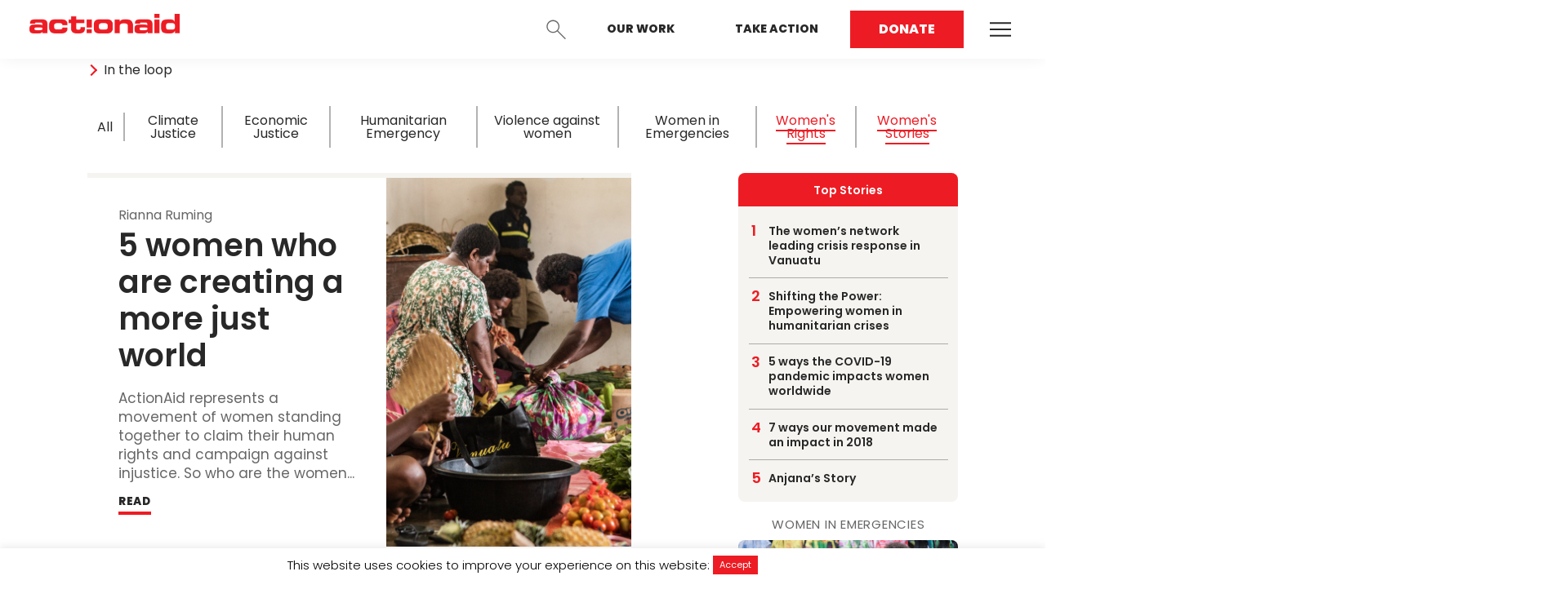

--- FILE ---
content_type: text/html; charset=UTF-8
request_url: https://actionaid.org.au/in-the-loop/page/26/
body_size: 15690
content:
<!DOCTYPE html>
<!--[if lt IE 7]>      <html class="no-js lt-ie9 lt-ie8 lt-ie7" lang="en-GB"> <![endif]-->
<!--[if IE 7]>         <html class="no-js lt-ie9 lt-ie8" lang="en-GB"> <![endif]-->
<!--[if IE 8]>         <html class="no-js lt-ie9" lang="en-GB"> <![endif]-->
<!--[if gt IE 8]><!--> <html class="no-js" lang="en-GB"> <!--<![endif]-->
<head>
	<meta charset="utf-8">
	<meta name="viewport" content="width=device-width, initial-scale=1">
	<link rel="profile" href="http://gmpg.org/xfn/11">
	<link rel="pingback" href="https://actionaid.org.au/xmlrpc.php">
	<link rel="shortcut icon" href="https://actionaid.org.au/wp-content/themes/action-aid/favicon.png" type="image/png">

	<link rel="stylesheet" href="https://actionaid.org.au/wp-content/themes/action-aid/assets/dist/css/site.min.css?v=1.5.27">

	<meta name='robots' content='index, follow, max-image-preview:large, max-snippet:-1, max-video-preview:-1' />
	<style>img:is([sizes="auto" i], [sizes^="auto," i]) { contain-intrinsic-size: 3000px 1500px }</style>
	
	<!-- This site is optimized with the Yoast SEO Premium plugin v24.3 (Yoast SEO v24.3) - https://yoast.com/wordpress/plugins/seo/ -->
	<title>In the Loop - Page 26 of 31 - ActionAid Australia</title>
	<meta name="description" content="Read the latest stories from women on the frontlines of climate disasters, conflicts and emergencies around the world." />
	<link rel="canonical" href="https://actionaid.org.au/in-the-loop/page/26/" />
	<link rel="prev" href="https://actionaid.org.au/in-the-loop/page/25/" />
	<link rel="next" href="https://actionaid.org.au/in-the-loop/page/27/" />
	<meta property="og:locale" content="en_GB" />
	<meta property="og:type" content="article" />
	<meta property="og:title" content="In the Loop" />
	<meta property="og:description" content="Read the latest stories from women on the frontlines of climate disasters, conflicts and emergencies around the world." />
	<meta property="og:url" content="https://actionaid.org.au/in-the-loop/" />
	<meta property="og:site_name" content="ActionAid Australia" />
	<meta property="og:image" content="https://actionaid.org.au/wp-content/uploads/2024/10/R292898-2-scaled.jpg" />
	<meta property="og:image:width" content="2560" />
	<meta property="og:image:height" content="1707" />
	<meta property="og:image:type" content="image/jpeg" />
	<meta name="twitter:card" content="summary_large_image" />
	<meta name="twitter:description" content="Read the latest stories from women on the frontlines of climate disasters, conflicts and emergencies around the world." />
	<meta name="twitter:site" content="@ActionAid_aus" />
	<script type="application/ld+json" class="yoast-schema-graph">{"@context":"https://schema.org","@graph":[{"@type":["WebPage","CollectionPage"],"@id":"https://actionaid.org.au/in-the-loop/","url":"https://actionaid.org.au/in-the-loop/page/26/","name":"In the Loop - Page 26 of 31 - ActionAid Australia","isPartOf":{"@id":"https://actionaid.org.au/#website"},"datePublished":"2018-06-05T04:30:43+00:00","dateModified":"2025-10-22T02:14:49+00:00","description":"Read the latest stories from women on the frontlines of climate disasters, conflicts and emergencies around the world.","breadcrumb":{"@id":"https://actionaid.org.au/in-the-loop/page/26/#breadcrumb"},"inLanguage":"en-GB"},{"@type":"BreadcrumbList","@id":"https://actionaid.org.au/in-the-loop/page/26/#breadcrumb","itemListElement":[{"@type":"ListItem","position":1,"name":"Home","item":"https://actionaid.org.au/"},{"@type":"ListItem","position":2,"name":"In the Loop"}]},{"@type":"WebSite","@id":"https://actionaid.org.au/#website","url":"https://actionaid.org.au/","name":"ActionAid Australia","description":"Empower women. Change the world.","publisher":{"@id":"https://actionaid.org.au/#organization"},"potentialAction":[{"@type":"SearchAction","target":{"@type":"EntryPoint","urlTemplate":"https://actionaid.org.au/?s={search_term_string}"},"query-input":{"@type":"PropertyValueSpecification","valueRequired":true,"valueName":"search_term_string"}}],"inLanguage":"en-GB"},{"@type":"Organization","@id":"https://actionaid.org.au/#organization","name":"ActionAid Australia","url":"https://actionaid.org.au/","logo":{"@type":"ImageObject","inLanguage":"en-GB","@id":"https://actionaid.org.au/#/schema/logo/image/","url":"https://actionaid.org.au/wp-content/uploads/2022/02/AA_Logotype100RGB.png","contentUrl":"https://actionaid.org.au/wp-content/uploads/2022/02/AA_Logotype100RGB.png","width":900,"height":117,"caption":"ActionAid Australia"},"image":{"@id":"https://actionaid.org.au/#/schema/logo/image/"},"sameAs":["https://www.facebook.com/ActionAidAustralia/","https://x.com/ActionAid_aus","https://www.instagram.com/actionaidaustralia/"]}]}</script>
	<!-- / Yoast SEO Premium plugin. -->


<link rel='dns-prefetch' href='//cdnjs.cloudflare.com' />
<link rel='dns-prefetch' href='//maps.googleapis.com' />
<script type="text/javascript" id="wpp-js" src="https://actionaid.org.au/wp-content/plugins/wordpress-popular-posts/assets/js/wpp.min.js?ver=7.2.0" data-sampling="1" data-sampling-rate="100" data-api-url="https://actionaid.org.au/wp-json/wordpress-popular-posts" data-post-id="0" data-token="a819c0fcee" data-lang="0" data-debug="0"></script>
<script type="text/javascript">
/* <![CDATA[ */
window._wpemojiSettings = {"baseUrl":"https:\/\/s.w.org\/images\/core\/emoji\/16.0.1\/72x72\/","ext":".png","svgUrl":"https:\/\/s.w.org\/images\/core\/emoji\/16.0.1\/svg\/","svgExt":".svg","source":{"concatemoji":"https:\/\/actionaid.org.au\/wp-includes\/js\/wp-emoji-release.min.js?ver=6.8.3"}};
/*! This file is auto-generated */
!function(s,n){var o,i,e;function c(e){try{var t={supportTests:e,timestamp:(new Date).valueOf()};sessionStorage.setItem(o,JSON.stringify(t))}catch(e){}}function p(e,t,n){e.clearRect(0,0,e.canvas.width,e.canvas.height),e.fillText(t,0,0);var t=new Uint32Array(e.getImageData(0,0,e.canvas.width,e.canvas.height).data),a=(e.clearRect(0,0,e.canvas.width,e.canvas.height),e.fillText(n,0,0),new Uint32Array(e.getImageData(0,0,e.canvas.width,e.canvas.height).data));return t.every(function(e,t){return e===a[t]})}function u(e,t){e.clearRect(0,0,e.canvas.width,e.canvas.height),e.fillText(t,0,0);for(var n=e.getImageData(16,16,1,1),a=0;a<n.data.length;a++)if(0!==n.data[a])return!1;return!0}function f(e,t,n,a){switch(t){case"flag":return n(e,"\ud83c\udff3\ufe0f\u200d\u26a7\ufe0f","\ud83c\udff3\ufe0f\u200b\u26a7\ufe0f")?!1:!n(e,"\ud83c\udde8\ud83c\uddf6","\ud83c\udde8\u200b\ud83c\uddf6")&&!n(e,"\ud83c\udff4\udb40\udc67\udb40\udc62\udb40\udc65\udb40\udc6e\udb40\udc67\udb40\udc7f","\ud83c\udff4\u200b\udb40\udc67\u200b\udb40\udc62\u200b\udb40\udc65\u200b\udb40\udc6e\u200b\udb40\udc67\u200b\udb40\udc7f");case"emoji":return!a(e,"\ud83e\udedf")}return!1}function g(e,t,n,a){var r="undefined"!=typeof WorkerGlobalScope&&self instanceof WorkerGlobalScope?new OffscreenCanvas(300,150):s.createElement("canvas"),o=r.getContext("2d",{willReadFrequently:!0}),i=(o.textBaseline="top",o.font="600 32px Arial",{});return e.forEach(function(e){i[e]=t(o,e,n,a)}),i}function t(e){var t=s.createElement("script");t.src=e,t.defer=!0,s.head.appendChild(t)}"undefined"!=typeof Promise&&(o="wpEmojiSettingsSupports",i=["flag","emoji"],n.supports={everything:!0,everythingExceptFlag:!0},e=new Promise(function(e){s.addEventListener("DOMContentLoaded",e,{once:!0})}),new Promise(function(t){var n=function(){try{var e=JSON.parse(sessionStorage.getItem(o));if("object"==typeof e&&"number"==typeof e.timestamp&&(new Date).valueOf()<e.timestamp+604800&&"object"==typeof e.supportTests)return e.supportTests}catch(e){}return null}();if(!n){if("undefined"!=typeof Worker&&"undefined"!=typeof OffscreenCanvas&&"undefined"!=typeof URL&&URL.createObjectURL&&"undefined"!=typeof Blob)try{var e="postMessage("+g.toString()+"("+[JSON.stringify(i),f.toString(),p.toString(),u.toString()].join(",")+"));",a=new Blob([e],{type:"text/javascript"}),r=new Worker(URL.createObjectURL(a),{name:"wpTestEmojiSupports"});return void(r.onmessage=function(e){c(n=e.data),r.terminate(),t(n)})}catch(e){}c(n=g(i,f,p,u))}t(n)}).then(function(e){for(var t in e)n.supports[t]=e[t],n.supports.everything=n.supports.everything&&n.supports[t],"flag"!==t&&(n.supports.everythingExceptFlag=n.supports.everythingExceptFlag&&n.supports[t]);n.supports.everythingExceptFlag=n.supports.everythingExceptFlag&&!n.supports.flag,n.DOMReady=!1,n.readyCallback=function(){n.DOMReady=!0}}).then(function(){return e}).then(function(){var e;n.supports.everything||(n.readyCallback(),(e=n.source||{}).concatemoji?t(e.concatemoji):e.wpemoji&&e.twemoji&&(t(e.twemoji),t(e.wpemoji)))}))}((window,document),window._wpemojiSettings);
/* ]]> */
</script>
<style id='wp-emoji-styles-inline-css' type='text/css'>

	img.wp-smiley, img.emoji {
		display: inline !important;
		border: none !important;
		box-shadow: none !important;
		height: 1em !important;
		width: 1em !important;
		margin: 0 0.07em !important;
		vertical-align: -0.1em !important;
		background: none !important;
		padding: 0 !important;
	}
</style>
<link rel='stylesheet' id='wp-block-library-css' href='https://actionaid.org.au/wp-includes/css/dist/block-library/style.min.css?ver=6.8.3' type='text/css' media='all' />
<style id='classic-theme-styles-inline-css' type='text/css'>
/*! This file is auto-generated */
.wp-block-button__link{color:#fff;background-color:#32373c;border-radius:9999px;box-shadow:none;text-decoration:none;padding:calc(.667em + 2px) calc(1.333em + 2px);font-size:1.125em}.wp-block-file__button{background:#32373c;color:#fff;text-decoration:none}
</style>
<style id='global-styles-inline-css' type='text/css'>
:root{--wp--preset--aspect-ratio--square: 1;--wp--preset--aspect-ratio--4-3: 4/3;--wp--preset--aspect-ratio--3-4: 3/4;--wp--preset--aspect-ratio--3-2: 3/2;--wp--preset--aspect-ratio--2-3: 2/3;--wp--preset--aspect-ratio--16-9: 16/9;--wp--preset--aspect-ratio--9-16: 9/16;--wp--preset--color--black: #000000;--wp--preset--color--cyan-bluish-gray: #abb8c3;--wp--preset--color--white: #ffffff;--wp--preset--color--pale-pink: #f78da7;--wp--preset--color--vivid-red: #cf2e2e;--wp--preset--color--luminous-vivid-orange: #ff6900;--wp--preset--color--luminous-vivid-amber: #fcb900;--wp--preset--color--light-green-cyan: #7bdcb5;--wp--preset--color--vivid-green-cyan: #00d084;--wp--preset--color--pale-cyan-blue: #8ed1fc;--wp--preset--color--vivid-cyan-blue: #0693e3;--wp--preset--color--vivid-purple: #9b51e0;--wp--preset--gradient--vivid-cyan-blue-to-vivid-purple: linear-gradient(135deg,rgba(6,147,227,1) 0%,rgb(155,81,224) 100%);--wp--preset--gradient--light-green-cyan-to-vivid-green-cyan: linear-gradient(135deg,rgb(122,220,180) 0%,rgb(0,208,130) 100%);--wp--preset--gradient--luminous-vivid-amber-to-luminous-vivid-orange: linear-gradient(135deg,rgba(252,185,0,1) 0%,rgba(255,105,0,1) 100%);--wp--preset--gradient--luminous-vivid-orange-to-vivid-red: linear-gradient(135deg,rgba(255,105,0,1) 0%,rgb(207,46,46) 100%);--wp--preset--gradient--very-light-gray-to-cyan-bluish-gray: linear-gradient(135deg,rgb(238,238,238) 0%,rgb(169,184,195) 100%);--wp--preset--gradient--cool-to-warm-spectrum: linear-gradient(135deg,rgb(74,234,220) 0%,rgb(151,120,209) 20%,rgb(207,42,186) 40%,rgb(238,44,130) 60%,rgb(251,105,98) 80%,rgb(254,248,76) 100%);--wp--preset--gradient--blush-light-purple: linear-gradient(135deg,rgb(255,206,236) 0%,rgb(152,150,240) 100%);--wp--preset--gradient--blush-bordeaux: linear-gradient(135deg,rgb(254,205,165) 0%,rgb(254,45,45) 50%,rgb(107,0,62) 100%);--wp--preset--gradient--luminous-dusk: linear-gradient(135deg,rgb(255,203,112) 0%,rgb(199,81,192) 50%,rgb(65,88,208) 100%);--wp--preset--gradient--pale-ocean: linear-gradient(135deg,rgb(255,245,203) 0%,rgb(182,227,212) 50%,rgb(51,167,181) 100%);--wp--preset--gradient--electric-grass: linear-gradient(135deg,rgb(202,248,128) 0%,rgb(113,206,126) 100%);--wp--preset--gradient--midnight: linear-gradient(135deg,rgb(2,3,129) 0%,rgb(40,116,252) 100%);--wp--preset--font-size--small: 13px;--wp--preset--font-size--medium: 20px;--wp--preset--font-size--large: 36px;--wp--preset--font-size--x-large: 42px;--wp--preset--spacing--20: 0.44rem;--wp--preset--spacing--30: 0.67rem;--wp--preset--spacing--40: 1rem;--wp--preset--spacing--50: 1.5rem;--wp--preset--spacing--60: 2.25rem;--wp--preset--spacing--70: 3.38rem;--wp--preset--spacing--80: 5.06rem;--wp--preset--shadow--natural: 6px 6px 9px rgba(0, 0, 0, 0.2);--wp--preset--shadow--deep: 12px 12px 50px rgba(0, 0, 0, 0.4);--wp--preset--shadow--sharp: 6px 6px 0px rgba(0, 0, 0, 0.2);--wp--preset--shadow--outlined: 6px 6px 0px -3px rgba(255, 255, 255, 1), 6px 6px rgba(0, 0, 0, 1);--wp--preset--shadow--crisp: 6px 6px 0px rgba(0, 0, 0, 1);}:where(.is-layout-flex){gap: 0.5em;}:where(.is-layout-grid){gap: 0.5em;}body .is-layout-flex{display: flex;}.is-layout-flex{flex-wrap: wrap;align-items: center;}.is-layout-flex > :is(*, div){margin: 0;}body .is-layout-grid{display: grid;}.is-layout-grid > :is(*, div){margin: 0;}:where(.wp-block-columns.is-layout-flex){gap: 2em;}:where(.wp-block-columns.is-layout-grid){gap: 2em;}:where(.wp-block-post-template.is-layout-flex){gap: 1.25em;}:where(.wp-block-post-template.is-layout-grid){gap: 1.25em;}.has-black-color{color: var(--wp--preset--color--black) !important;}.has-cyan-bluish-gray-color{color: var(--wp--preset--color--cyan-bluish-gray) !important;}.has-white-color{color: var(--wp--preset--color--white) !important;}.has-pale-pink-color{color: var(--wp--preset--color--pale-pink) !important;}.has-vivid-red-color{color: var(--wp--preset--color--vivid-red) !important;}.has-luminous-vivid-orange-color{color: var(--wp--preset--color--luminous-vivid-orange) !important;}.has-luminous-vivid-amber-color{color: var(--wp--preset--color--luminous-vivid-amber) !important;}.has-light-green-cyan-color{color: var(--wp--preset--color--light-green-cyan) !important;}.has-vivid-green-cyan-color{color: var(--wp--preset--color--vivid-green-cyan) !important;}.has-pale-cyan-blue-color{color: var(--wp--preset--color--pale-cyan-blue) !important;}.has-vivid-cyan-blue-color{color: var(--wp--preset--color--vivid-cyan-blue) !important;}.has-vivid-purple-color{color: var(--wp--preset--color--vivid-purple) !important;}.has-black-background-color{background-color: var(--wp--preset--color--black) !important;}.has-cyan-bluish-gray-background-color{background-color: var(--wp--preset--color--cyan-bluish-gray) !important;}.has-white-background-color{background-color: var(--wp--preset--color--white) !important;}.has-pale-pink-background-color{background-color: var(--wp--preset--color--pale-pink) !important;}.has-vivid-red-background-color{background-color: var(--wp--preset--color--vivid-red) !important;}.has-luminous-vivid-orange-background-color{background-color: var(--wp--preset--color--luminous-vivid-orange) !important;}.has-luminous-vivid-amber-background-color{background-color: var(--wp--preset--color--luminous-vivid-amber) !important;}.has-light-green-cyan-background-color{background-color: var(--wp--preset--color--light-green-cyan) !important;}.has-vivid-green-cyan-background-color{background-color: var(--wp--preset--color--vivid-green-cyan) !important;}.has-pale-cyan-blue-background-color{background-color: var(--wp--preset--color--pale-cyan-blue) !important;}.has-vivid-cyan-blue-background-color{background-color: var(--wp--preset--color--vivid-cyan-blue) !important;}.has-vivid-purple-background-color{background-color: var(--wp--preset--color--vivid-purple) !important;}.has-black-border-color{border-color: var(--wp--preset--color--black) !important;}.has-cyan-bluish-gray-border-color{border-color: var(--wp--preset--color--cyan-bluish-gray) !important;}.has-white-border-color{border-color: var(--wp--preset--color--white) !important;}.has-pale-pink-border-color{border-color: var(--wp--preset--color--pale-pink) !important;}.has-vivid-red-border-color{border-color: var(--wp--preset--color--vivid-red) !important;}.has-luminous-vivid-orange-border-color{border-color: var(--wp--preset--color--luminous-vivid-orange) !important;}.has-luminous-vivid-amber-border-color{border-color: var(--wp--preset--color--luminous-vivid-amber) !important;}.has-light-green-cyan-border-color{border-color: var(--wp--preset--color--light-green-cyan) !important;}.has-vivid-green-cyan-border-color{border-color: var(--wp--preset--color--vivid-green-cyan) !important;}.has-pale-cyan-blue-border-color{border-color: var(--wp--preset--color--pale-cyan-blue) !important;}.has-vivid-cyan-blue-border-color{border-color: var(--wp--preset--color--vivid-cyan-blue) !important;}.has-vivid-purple-border-color{border-color: var(--wp--preset--color--vivid-purple) !important;}.has-vivid-cyan-blue-to-vivid-purple-gradient-background{background: var(--wp--preset--gradient--vivid-cyan-blue-to-vivid-purple) !important;}.has-light-green-cyan-to-vivid-green-cyan-gradient-background{background: var(--wp--preset--gradient--light-green-cyan-to-vivid-green-cyan) !important;}.has-luminous-vivid-amber-to-luminous-vivid-orange-gradient-background{background: var(--wp--preset--gradient--luminous-vivid-amber-to-luminous-vivid-orange) !important;}.has-luminous-vivid-orange-to-vivid-red-gradient-background{background: var(--wp--preset--gradient--luminous-vivid-orange-to-vivid-red) !important;}.has-very-light-gray-to-cyan-bluish-gray-gradient-background{background: var(--wp--preset--gradient--very-light-gray-to-cyan-bluish-gray) !important;}.has-cool-to-warm-spectrum-gradient-background{background: var(--wp--preset--gradient--cool-to-warm-spectrum) !important;}.has-blush-light-purple-gradient-background{background: var(--wp--preset--gradient--blush-light-purple) !important;}.has-blush-bordeaux-gradient-background{background: var(--wp--preset--gradient--blush-bordeaux) !important;}.has-luminous-dusk-gradient-background{background: var(--wp--preset--gradient--luminous-dusk) !important;}.has-pale-ocean-gradient-background{background: var(--wp--preset--gradient--pale-ocean) !important;}.has-electric-grass-gradient-background{background: var(--wp--preset--gradient--electric-grass) !important;}.has-midnight-gradient-background{background: var(--wp--preset--gradient--midnight) !important;}.has-small-font-size{font-size: var(--wp--preset--font-size--small) !important;}.has-medium-font-size{font-size: var(--wp--preset--font-size--medium) !important;}.has-large-font-size{font-size: var(--wp--preset--font-size--large) !important;}.has-x-large-font-size{font-size: var(--wp--preset--font-size--x-large) !important;}
:where(.wp-block-post-template.is-layout-flex){gap: 1.25em;}:where(.wp-block-post-template.is-layout-grid){gap: 1.25em;}
:where(.wp-block-columns.is-layout-flex){gap: 2em;}:where(.wp-block-columns.is-layout-grid){gap: 2em;}
:root :where(.wp-block-pullquote){font-size: 1.5em;line-height: 1.6;}
</style>
<link rel='stylesheet' id='cookie-law-info-css' href='https://actionaid.org.au/wp-content/plugins/cookie-law-info/legacy/public/css/cookie-law-info-public.css?ver=3.2.8' type='text/css' media='all' />
<link rel='stylesheet' id='cookie-law-info-gdpr-css' href='https://actionaid.org.au/wp-content/plugins/cookie-law-info/legacy/public/css/cookie-law-info-gdpr.css?ver=3.2.8' type='text/css' media='all' />
<link rel='stylesheet' id='lbwps-styles-photoswipe5-main-css' href='https://actionaid.org.au/wp-content/plugins/lightbox-photoswipe/assets/ps5/styles/main.css?ver=5.6.1' type='text/css' media='all' />
<link rel='stylesheet' id='forms-for-campaign-monitor-custom_cm_monitor_css-css' href='https://actionaid.org.au/wp-content/plugins/forms-for-campaign-monitor/forms/views/public/css/app.css?ver=1.0.0' type='text/css' media='all' />
<link rel='stylesheet' id='wppopups-base-css' href='https://actionaid.org.au/wp-content/plugins/wp-popups-lite/src/assets/css/wppopups-base.css?ver=2.2.0.2' type='text/css' media='all' />
<link rel='stylesheet' id='toastr-css' href='https://cdnjs.cloudflare.com/ajax/libs/toastr.js/latest/css/toastr.min.css?ver=6.8.3' type='text/css' media='all' />
<link rel='stylesheet' id='theme-custom-style-css' href='https://actionaid.org.au/wp-content/themes/action-aid/style.css?ver=6.8.3' type='text/css' media='all' />
<script type="text/javascript" src="https://actionaid.org.au/wp-includes/js/jquery/jquery.min.js?ver=3.7.1" id="jquery-core-js"></script>
<script type="text/javascript" src="https://actionaid.org.au/wp-includes/js/jquery/jquery-migrate.min.js?ver=3.4.1" id="jquery-migrate-js"></script>
<script type="text/javascript" id="cookie-law-info-js-extra">
/* <![CDATA[ */
var Cli_Data = {"nn_cookie_ids":[],"cookielist":[],"non_necessary_cookies":[],"ccpaEnabled":"","ccpaRegionBased":"","ccpaBarEnabled":"","strictlyEnabled":["necessary","obligatoire"],"ccpaType":"gdpr","js_blocking":"","custom_integration":"","triggerDomRefresh":"","secure_cookies":""};
var cli_cookiebar_settings = {"animate_speed_hide":"500","animate_speed_show":"500","background":"#FFF","border":"#b1a6a6c2","border_on":"","button_1_button_colour":"#ed1c24","button_1_button_hover":"#be161d","button_1_link_colour":"#ffffff","button_1_as_button":"1","button_1_new_win":"","button_2_button_colour":"#333","button_2_button_hover":"#292929","button_2_link_colour":"#444","button_2_as_button":"","button_2_hidebar":"","button_3_button_colour":"#000","button_3_button_hover":"#000000","button_3_link_colour":"#fff","button_3_as_button":"1","button_3_new_win":"","button_4_button_colour":"#000","button_4_button_hover":"#000000","button_4_link_colour":"#fff","button_4_as_button":"1","button_7_button_colour":"#61a229","button_7_button_hover":"#4e8221","button_7_link_colour":"#fff","button_7_as_button":"1","button_7_new_win":"","font_family":"inherit","header_fix":"","notify_animate_hide":"1","notify_animate_show":"","notify_div_id":"#cookie-law-info-bar","notify_position_horizontal":"right","notify_position_vertical":"bottom","scroll_close":"","scroll_close_reload":"","accept_close_reload":"","reject_close_reload":"","showagain_tab":"","showagain_background":"#fff","showagain_border":"#000","showagain_div_id":"#cookie-law-info-again","showagain_x_position":"100px","text":"#000","show_once_yn":"","show_once":"10000","logging_on":"","as_popup":"","popup_overlay":"1","bar_heading_text":"","cookie_bar_as":"banner","popup_showagain_position":"bottom-right","widget_position":"left"};
var log_object = {"ajax_url":"https:\/\/actionaid.org.au\/wp-admin\/admin-ajax.php"};
/* ]]> */
</script>
<script type="text/javascript" src="https://actionaid.org.au/wp-content/plugins/cookie-law-info/legacy/public/js/cookie-law-info-public.js?ver=3.2.8" id="cookie-law-info-js"></script>
<script type="text/javascript" src="//maps.googleapis.com/maps/api/js?key=AIzaSyAfDXbfKD8JBFtR0DQ-adeNZ9C6Aq8FPUg&amp;sensor=false&amp;ver=6.8.3" id="google-maps-js"></script>
<link rel="https://api.w.org/" href="https://actionaid.org.au/wp-json/" /><link rel="EditURI" type="application/rsd+xml" title="RSD" href="https://actionaid.org.au/xmlrpc.php?rsd" />
<meta name="facebook-domain-verification" content="f70apw96vsgfnsz3kz01rgn2leo3le" />
<!-- Hotjar Tracking Code for https://actionaid.org.au/ -->
<script>
    (function(h,o,t,j,a,r){
        h.hj=h.hj||function(){(h.hj.q=h.hj.q||[]).push(arguments)};
        h._hjSettings={hjid:1980083,hjsv:6};
        a=o.getElementsByTagName('head')[0];
        r=o.createElement('script');r.async=1;
        r.src=t+h._hjSettings.hjid+j+h._hjSettings.hjsv;
        a.appendChild(r);
    })(window,document,'https://static.hotjar.com/c/hotjar-','.js?sv=');
</script>

<script src=https://sky.blackbaudcdn.net/static/og-web-loader/1/main.js data-envid="p-eyg5OG0nfkyMBpMZLHKq5g" data-zone="aus"></script>            <style id="wpp-loading-animation-styles">@-webkit-keyframes bgslide{from{background-position-x:0}to{background-position-x:-200%}}@keyframes bgslide{from{background-position-x:0}to{background-position-x:-200%}}.wpp-widget-block-placeholder,.wpp-shortcode-placeholder{margin:0 auto;width:60px;height:3px;background:#dd3737;background:linear-gradient(90deg,#dd3737 0%,#571313 10%,#dd3737 100%);background-size:200% auto;border-radius:3px;-webkit-animation:bgslide 1s infinite linear;animation:bgslide 1s infinite linear}</style>
            
	
		
		
			<script>
				(function(i,s,o,g,r,a,m){i['GoogleAnalyticsObject']=r;i[r]=i[r]||function(){
					(i[r].q=i[r].q||[]).push(arguments)},i[r].l=1*new Date();a=s.createElement(o),
					m=s.getElementsByTagName(o)[0];a.async=1;a.src=g;m.parentNode.insertBefore(a,m)
				})(window,document,'script','//www.google-analytics.com/analytics.js','ga');

				// This site
				ga('create', "UA-124760939-1", 'auto');
				ga('send', 'pageview');
				
				// Global tracking
				ga('global.send', 'pageview');
			</script>

		
		
			<script>(function(w,d,s,l,i){w[l]=w[l]||[];w[l].push({'gtm.start':
			new Date().getTime(),event:'gtm.js'});var f=d.getElementsByTagName(s)[0],
			j=d.createElement(s),dl=l!='dataLayer'?'&l='+l:'';j.async=true;j.src=
			'https://www.googletagmanager.com/gtm.js?id='+i+dl;f.parentNode.insertBefore(j,f);
			})(window,document,'script','dataLayer','GTM-WKPCPSD');</script>

		
	
</head>

<body class="blog paged paged-26 wp-theme-action-aid" data-post-id="2840" >

	<nav class="navigation -primary -sticky -fixed">
    <div class="actions js-toggle-group">

    <div class="logo-wrap">
        <a class="logo" href="/"><img src="https://actionaid.org.au/wp-content/uploads/2018/07/logo-coloured.png" alt="Action Aid Logo"></a>
        <a class="logo-coloured" href="/"><img src="https://actionaid.org.au/wp-content/uploads/2018/07/logo-coloured.png" alt="Action Aid Logo"></a>
    </div>
    <!-- <button class="action js-toggle" type="button" name="login">
        <span class="icon-line-profile" ></span>
        <span class="text">Login</span>
    </button> -->

    <!-- <a class="action -login" target="_blank" href="https://donate.actionaid.org.au/login">
        <span class="icon-line-profile" ></span>
        <span class="text">Login</span>
    </a> -->

    <form class="login">
        <input type="email" name="email" placeholder="email@address.com">
        <input type="password" name="password" placeholder="password">
        <a href="#0" class="js-close">Close</a>
        <button class="button -primary" type="submit" name="button">Login</button>
    </form>

    <button class="action js-toggle" type="button" name="search">
        <span class="icon-line-search"></span>
        <span class="text">Search</span>
    </button>

    <form class="search" role="search" method="get" action="https://actionaid.org.au/">
        <input type="search" name="s" placeholder="Search the site">
        <a href="#0" class="js-close">Close</a>
        <button class="button -primary" type="submit">Search</button>
    </form>

    <ul class="menu">
        <li>
            <a href="https://actionaid.org.au/our-work/">Our Work</a>
        </li>
        <li>
            <a href="https://actionaid.org.au/home/take-action/" data-mobile="Act Now">Take Action</a>
        </li>
        <li>
            <a class="active" href="https://actionaid.org.au/donate/">Donate</a>
        </li>
    </ul>

    <button class="ham -mobile js-toggle" type="button" name="button">
        <span></span>
        <span></span>
        <span></span>
    </button>

    <div class="menu-secondary-navigation-container"><ul id="menu-secondary-navigation" class="menu-secondary"><li id="menu-item-7840" class="menu-item menu-item-type-post_type menu-item-object-page menu-item-has-children menu-item-7840"><a href="https://actionaid.org.au/home-2/our-work/">Our Work</a>
<ul class="sub-menu">
	<li id="menu-item-1628" class="menu-item menu-item-type-post_type menu-item-object-page menu-item-1628"><a href="https://actionaid.org.au/home-2/our-work/issues/climate-justice/">Climate Justice</a></li>
	<li id="menu-item-1630" class="menu-item menu-item-type-post_type menu-item-object-page menu-item-1630"><a href="https://actionaid.org.au/home-2/our-work/issues/womens-rights-in-emergencies/">Women’s Rights in Emergencies</a></li>
	<li id="menu-item-1629" class="menu-item menu-item-type-post_type menu-item-object-page menu-item-1629"><a href="https://actionaid.org.au/home-2/our-work/issues/economic-justice/">Economic Justice</a></li>
	<li id="menu-item-11429" class="menu-item menu-item-type-post_type menu-item-object-page menu-item-11429"><a href="https://actionaid.org.au/home-2/take-action/fossil-free-feminist-future-2/">Fossil Free Future</a></li>
</ul>
</li>
<li id="menu-item-2047" class="menu-item menu-item-type-custom menu-item-object-custom menu-item-has-children menu-item-2047"><a>Get Involved</a>
<ul class="sub-menu">
	<li id="menu-item-8047" class="menu-item menu-item-type-custom menu-item-object-custom menu-item-8047"><a href="https://actionaidcommunityfundraising.raisely.com?utm_source=Website&#038;utm_medium=header&#038;utm_campaign=warmscgacq&#038;utm_term=prospect&#038;utm_content=p2p">Start a Fundraiser</a></li>
	<li id="menu-item-1643" class="menu-item menu-item-type-post_type menu-item-object-page menu-item-1643"><a href="https://actionaid.org.au/?page_id=1140">Join the Activist Network</a></li>
	<li id="menu-item-8429" class="menu-item menu-item-type-post_type menu-item-object-page menu-item-8429"><a href="https://actionaid.org.au/arisefund/">Arise Fund</a></li>
</ul>
</li>
<li id="menu-item-2051" class="menu-item menu-item-type-post_type menu-item-object-page menu-item-has-children menu-item-2051"><a href="https://actionaid.org.au/home-2/take-action/">Take Action</a>
<ul class="sub-menu">
	<li id="menu-item-7552" class="menu-item menu-item-type-custom menu-item-object-custom menu-item-7552"><a href="https://actionaid.org.au/donate/">Make a Donation</a></li>
	<li id="menu-item-9753" class="menu-item menu-item-type-post_type menu-item-object-page menu-item-9753"><a href="https://actionaid.org.au/regular-donate/">Give a Regular Donation</a></li>
	<li id="menu-item-1808" class="menu-item menu-item-type-post_type menu-item-object-page menu-item-1808"><a href="https://actionaid.org.au/home-2/other-ways-to-give/gifts-in-will/">Gifts in Will</a></li>
</ul>
</li>
<li id="menu-item-12009" class="menu-item menu-item-type-custom menu-item-object-custom menu-item-has-children menu-item-12009"><a href="https://actionaid.org.au/in-the-loop/">Learn More</a>
<ul class="sub-menu">
	<li id="menu-item-12010" class="menu-item menu-item-type-custom menu-item-object-custom menu-item-12010"><a href="https://actionaid.org.au/in-the-loop/">In The Loop</a></li>
	<li id="menu-item-874" class="menu-item menu-item-type-taxonomy menu-item-object-resource_type menu-item-874"><a href="https://actionaid.org.au/resource-types/reports/">Latest Reports</a></li>
	<li id="menu-item-12011" class="menu-item menu-item-type-custom menu-item-object-custom menu-item-12011"><a href="https://actionaid.org.au/resource-types/media-releases/">Media Releases</a></li>
</ul>
</li>
<li id="menu-item-695" class="menu-item menu-item-type-post_type menu-item-object-page menu-item-has-children menu-item-695"><a href="https://actionaid.org.au/contact-us/">Contact Us</a>
<ul class="sub-menu">
	<li id="menu-item-2050" class="menu-item menu-item-type-post_type menu-item-object-page menu-item-2050"><a href="https://actionaid.org.au/contact-us/">Call Us</a></li>
	<li id="menu-item-1634" class="menu-item menu-item-type-post_type menu-item-object-page menu-item-1634"><a href="https://actionaid.org.au/media-centre/">Media Enquiries</a></li>
</ul>
</li>
</ul></div></div>

<!-- <div class="actions js-toggle-group">
    <div>
        <a class="logo" href="/"><img src="https://actionaid.org.au/wp-content/uploads/2018/07/logo-coloured.png" alt="Action Aid Logo"></a>
        <a class="logo-coloured" href="/"><img src="https://actionaid.org.au/wp-content/uploads/2018/07/logo-coloured.png" alt="Action Aid Logo"></a>
    </div>
    
    <div>

        <button class="action js-toggle" type="button" name="login">
            <span class="icon-line-profile" ></span>
            <span class="text">Login</span>
        </button>
        
        <a class="action -login" target="_blank" href="https://donate.actionaid.org.au/login">
            <span class="icon-line-profile" ></span>
            <span class="text">Login</span>
        </a>

        <form class="login">
            <input type="email" name="email" placeholder="email@address.com">
            <input type="password" name="password" placeholder="password">
            <a href="#0" class="js-close">Close</a>
            <button class="button -primary" type="submit" name="button">Login</button>
        </form>

        <button class="action js-toggle" type="button" name="search">
            <span class="icon-line-search"></span>
            <span class="text">Search</span>
        </button>

        <form class="search" role="search" method="get" action="https://actionaid.org.au/">
            <input type="search" name="s" placeholder="Search the site">
            <a href="#0" class="js-close">Close</a>
            <button class="button -primary" type="submit">Search</button>
        </form>

        <ul class="menu">
            <li>
                <a class="active" href="https://actionaid.org.au/donate/">Donate</a>
            </li>
            <li>
                <a href="https://actionaid.org.au/our-work/">Our Work</a>
            </li>
            <li>
                <a href="https://actionaid.org.au/home/take-action/" data-mobile="Act Now">Take Action</a>
            </li>
        </ul>

        <button class="ham -mobile js-toggle" type="button" name="button">
            <span></span>
            <span></span>
            <span></span>
        </button>

        <div class="menu-secondary-navigation-container"><ul id="menu-secondary-navigation-1" class="menu-secondary"><li class="menu-item menu-item-type-post_type menu-item-object-page menu-item-has-children menu-item-7840"><a href="https://actionaid.org.au/home-2/our-work/">Our Work</a>
<ul class="sub-menu">
	<li class="menu-item menu-item-type-post_type menu-item-object-page menu-item-1628"><a href="https://actionaid.org.au/home-2/our-work/issues/climate-justice/">Climate Justice</a></li>
	<li class="menu-item menu-item-type-post_type menu-item-object-page menu-item-1630"><a href="https://actionaid.org.au/home-2/our-work/issues/womens-rights-in-emergencies/">Women’s Rights in Emergencies</a></li>
	<li class="menu-item menu-item-type-post_type menu-item-object-page menu-item-1629"><a href="https://actionaid.org.au/home-2/our-work/issues/economic-justice/">Economic Justice</a></li>
	<li class="menu-item menu-item-type-post_type menu-item-object-page menu-item-11429"><a href="https://actionaid.org.au/home-2/take-action/fossil-free-feminist-future-2/">Fossil Free Future</a></li>
</ul>
</li>
<li class="menu-item menu-item-type-custom menu-item-object-custom menu-item-has-children menu-item-2047"><a>Get Involved</a>
<ul class="sub-menu">
	<li class="menu-item menu-item-type-custom menu-item-object-custom menu-item-8047"><a href="https://actionaidcommunityfundraising.raisely.com?utm_source=Website&#038;utm_medium=header&#038;utm_campaign=warmscgacq&#038;utm_term=prospect&#038;utm_content=p2p">Start a Fundraiser</a></li>
	<li class="menu-item menu-item-type-post_type menu-item-object-page menu-item-1643"><a href="https://actionaid.org.au/?page_id=1140">Join the Activist Network</a></li>
	<li class="menu-item menu-item-type-post_type menu-item-object-page menu-item-8429"><a href="https://actionaid.org.au/arisefund/">Arise Fund</a></li>
</ul>
</li>
<li class="menu-item menu-item-type-post_type menu-item-object-page menu-item-has-children menu-item-2051"><a href="https://actionaid.org.au/home-2/take-action/">Take Action</a>
<ul class="sub-menu">
	<li class="menu-item menu-item-type-custom menu-item-object-custom menu-item-7552"><a href="https://actionaid.org.au/donate/">Make a Donation</a></li>
	<li class="menu-item menu-item-type-post_type menu-item-object-page menu-item-9753"><a href="https://actionaid.org.au/regular-donate/">Give a Regular Donation</a></li>
	<li class="menu-item menu-item-type-post_type menu-item-object-page menu-item-1808"><a href="https://actionaid.org.au/home-2/other-ways-to-give/gifts-in-will/">Gifts in Will</a></li>
</ul>
</li>
<li class="menu-item menu-item-type-custom menu-item-object-custom menu-item-has-children menu-item-12009"><a href="https://actionaid.org.au/in-the-loop/">Learn More</a>
<ul class="sub-menu">
	<li class="menu-item menu-item-type-custom menu-item-object-custom menu-item-12010"><a href="https://actionaid.org.au/in-the-loop/">In The Loop</a></li>
	<li class="menu-item menu-item-type-taxonomy menu-item-object-resource_type menu-item-874"><a href="https://actionaid.org.au/resource-types/reports/">Latest Reports</a></li>
	<li class="menu-item menu-item-type-custom menu-item-object-custom menu-item-12011"><a href="https://actionaid.org.au/resource-types/media-releases/">Media Releases</a></li>
</ul>
</li>
<li class="menu-item menu-item-type-post_type menu-item-object-page menu-item-has-children menu-item-695"><a href="https://actionaid.org.au/contact-us/">Contact Us</a>
<ul class="sub-menu">
	<li class="menu-item menu-item-type-post_type menu-item-object-page menu-item-2050"><a href="https://actionaid.org.au/contact-us/">Call Us</a></li>
	<li class="menu-item menu-item-type-post_type menu-item-object-page menu-item-1634"><a href="https://actionaid.org.au/media-centre/">Media Enquiries</a></li>
</ul>
</li>
</ul></div>    </div>
</div> -->
    <!-- 
    <div class="items">
        <span class="anchor" id="items-target"></span>
        <span class="image" style="background: url(https://actionaid.org.au/wp-content/uploads/2019/03/IMG_0780.jpg) no-repeat 50% 0%  / cover;" title="Dorah, a WITTT leader from Eton, Vanuatu" data-caption="Dorah, a WITTT leader from Eton, Vanuatu"></span>
        <div class="items-buttons">
            <a class="button -primary" href="https://actionaid.org.au/donate/">Donate</a>
            <a class="button" href="https://actionaid.org.au/our-work/">Our Work</a>
            <a class="button" href="https://actionaid.org.au/home/take-action/" data-mobile="Act Now">Take Action</a>
        </div>
    </div>

    <div class="items -mobile">
        <a class="button -primary" href="https://actionaid.org.au/donate/">Donate</a>
        <a class="button" href="https://actionaid.org.au/our-work/">Our Work</a>
        <a class="button" href="https://actionaid.org.au/home/take-action/" data-mobile="Act Now">Take Action</a>
    </div>
    -->
</nav>	  <div class="breadcrumbs">
    <ul>
              <li><a href="https://actionaid.org.au/in-the-loop/">In the loop</a>
                                                              </ul>
  </div>

			
<header class="header -features features-1">

	
	<div class="anchor" id="nav-target"></div>

</header>

	
			<main>

							
    <section class="filters -multiple">

        <span class="anchor" id="filters"></span>

                    
                <nav class="filter">
                    <ul>
                        <li class="cat-item "><a href="https://actionaid.org.au/in-the-loop/?category#filters">All</a></li>
                        	<li class="cat-item cat-item-3"><a href="https://actionaid.org.au/in-the-loop/?category_name=climate-justice">Climate Justice</a>
</li>
	<li class="cat-item cat-item-2"><a href="https://actionaid.org.au/in-the-loop/?category_name=economic-justice">Economic Justice</a>
</li>
	<li class="cat-item cat-item-72"><a href="https://actionaid.org.au/in-the-loop/?category_name=humanitarian-emergency">Humanitarian Emergency</a>
</li>
	<li class="cat-item cat-item-6 -current7"><a href="https://actionaid.org.au/in-the-loop/?category_name=violence-against-women">Violence against women</a>
</li>
	<li class="cat-item cat-item-35"><a href="https://actionaid.org.au/in-the-loop/?category_name=women-in-emergencies">Women in Emergencies</a>
</li>
	<li class="cat-item cat-item-6 -current"><a href="https://actionaid.org.au/in-the-loop/?category_name=womens-rights">Women&#039;s Rights</a>
</li>
	<li class="cat-item cat-item-42 -current"><a href="https://actionaid.org.au/in-the-loop/?category_name=womens-stories">Women&#039;s Stories</a>
</li>
                    </ul>
                </nav>

                    
    </section>

			
							
<section class="sidebar-con -small">

                    <aside class="sidebar -popular">
            <h2>Top Stories</h2><ul class="wpp-list">
<li class=""> <a href="https://actionaid.org.au/the-womens-network-leading-crisis-response-in-vanuatu/" class="wpp-post-title" target="_self">The women’s network leading crisis response in Vanuatu</a> <span class="wpp-meta post-stats"><span class="wpp-views">100 views</span></span></li>
<li class=""> <a href="https://actionaid.org.au/shifting-the-power-empowering-women-in-humanitarian-crises/" class="wpp-post-title" target="_self">Shifting the Power: Empowering women in humanitarian crises</a> <span class="wpp-meta post-stats"><span class="wpp-views">100 views</span></span></li>
<li class=""> <a href="https://actionaid.org.au/5-ways-the-covid-19-pandemic-impacts-women-worldwide-2/" class="wpp-post-title" target="_self">5 ways the COVID-19 pandemic impacts women worldwide</a> <span class="wpp-meta post-stats"><span class="wpp-views">100 views</span></span></li>
<li class=""> <a href="https://actionaid.org.au/7-campaign-impacts-in-2018/" class="wpp-post-title" target="_self">7 ways our movement made an impact in 2018</a> <span class="wpp-meta post-stats"><span class="wpp-views">100 views</span></span></li>
<li class=""> <a href="https://actionaid.org.au/women-workers-stand-up-against-exploitation/" class="wpp-post-title" target="_self">Anjana’s Story</a> <span class="wpp-meta post-stats"><span class="wpp-views">100 views</span></span></li>

</ul>        </aside>
    
    
        
                            <div class="sidebar-title">Women in Emergencies</div>
            
            <aside class="sidebar -featured">
                <a class="card" href="https://actionaid.org.au/ni-vanuatu-women-with-disabilities-shaping-emergency-response/">
                                            <div class="image" style="background: url(https://actionaid.org.au/wp-content/uploads/2025/07/The-WITTT-Sunshine-network-in-Vanuatu-leads-women-with-disabilities-on-disaster-risk-reduction.jpg) no-repeat center / cover;" title="Evelyn David talking to a local woman during the Vanuatu Earthquake response."></div>
                                        <span class="title">Nothing about us without us: Ni-Vanuatu women with disabilities shaping emergency response</span>
                </a>
            </aside>

        
    
</section>
			
			<section class="section feed-section">
				<div class="feed">

											
							
<article class="article -series -larger">

    
    <div class="article-content">

                    <a class="button-alt -small category" href="https://actionaid.org.au/in-the-loop/?category_name=womens-rights">Women's Rights</a>
        
                    <span class="author"><a href="https://actionaid.org.au/author/rianna-ruming/" title="Posts by Rianna Ruming" rel="author">Rianna Ruming</a></span>
        
        <h2 class="title"><a href="https://actionaid.org.au/5-women-who-are-creating-a-more-just-world/">5 women who are creating a <strong>more just world</strong></a></h2>

                    <p class="text">ActionAid represents a movement of women standing together to claim their human rights and campaign against injustice. So who are the women...</p>
        
        <a class="button-article -secondary" href="https://actionaid.org.au/5-women-who-are-creating-a-more-just-world/">Read</a>

        <a class="article-image" href="https://actionaid.org.au/5-women-who-are-creating-a-more-just-world/">
            <span style="background: url(https://actionaid.org.au/wp-content/uploads/2019/03/IMG_0780.jpg) no-repeat 50% 0%  / cover;" title="Dorah, a WITTT leader from Eton, Vanuatu" data-caption="Dorah, a WITTT leader from Eton, Vanuatu"></span>
        </a>

    </div>

    
    
    
</article>

						
							
<article class="article -series -larger">

    
    <div class="article-content">

                    <a class="button-alt -small category" href="https://actionaid.org.au/in-the-loop/?category_name=climate-justice">Climate Justice</a>
        
                    <span class="author"><a href="https://actionaid.org.au/author/rianna-ruming/" title="Posts by Rianna Ruming" rel="author">Rianna Ruming</a></span>
        
        <h2 class="title"><a href="https://actionaid.org.au/placing-women-on-the-frontline-an-innovative-approach/">Placing women on the frontline: an innovative approach</a></h2>

                    <p class="text">Climate change is driving more frequent and severe disasters, which disproportionately impact on women. At ActionAid Australia, we are...</p>
        
        <a class="button-article -secondary" href="https://actionaid.org.au/placing-women-on-the-frontline-an-innovative-approach/">Read</a>

        <a class="article-image" href="https://actionaid.org.au/placing-women-on-the-frontline-an-innovative-approach/">
            <span style="background: url(https://actionaid.org.au/wp-content/uploads/2018/10/188258.jpg) no-repeat 50% 50%  / cover;" title="Mary_Farmer_Kenya" data-caption="Mary Adera Litewo in her home in Adua. She runs a shop inside her house, Siaya County, Kenya. 2017. Her farm was flooded"></span>
        </a>

    </div>

    
    
    
</article>

						
							
<article class="article -series -larger">

    
    <div class="article-content">

                    <a class="button-alt -small category" href="https://actionaid.org.au/in-the-loop/?category_name=climate-justice">Climate Justice</a>
        
                    <span class="author"><a href="https://actionaid.org.au/author/rianna-ruming/" title="Posts by Rianna Ruming" rel="author">Rianna Ruming</a></span>
        
        <h2 class="title"><a href="https://actionaid.org.au/7-campaign-impacts-in-2018/">7 ways our movement made an impact in 2018</a></h2>

                    <p class="text"> In 2018 our movement grew bigger, louder, stronger, and achieved some big wins for women’s rights! From bringing puppies to...</p>
        
        <a class="button-article -secondary" href="https://actionaid.org.au/7-campaign-impacts-in-2018/">Read</a>

        <a class="article-image" href="https://actionaid.org.au/7-campaign-impacts-in-2018/">
            <span style="background: url(https://actionaid.org.au/wp-content/uploads/2018/12/IMG_2587-e1545004249832.jpg) no-repeat 50% 40%  / cover;" title="Supporters at ActionAid Assembly 2018" data-caption="Supporters at ActionAid Assembly 2018"></span>
        </a>

    </div>

    
    
    
</article>

						
							
<article class="article -series -larger">

    
    <div class="article-content">

                    <a class="button-alt -small category" href="https://actionaid.org.au/in-the-loop/?category_name=women-in-emergencies">Women in Emergencies</a>
        
                    <span class="author"><a href="https://actionaid.org.au/author/rianna-ruming/" title="Posts by Rianna Ruming" rel="author">Rianna Ruming</a></span>
        
        <h2 class="title"><a href="https://actionaid.org.au/women-watem-weta-a-mechanism-that-is-transforming-womens-communication-in-the-face-of-natural-disasters-in-vanuatu/">‘Women Wetem Weta’: A mechanism that is transforming women’s communication in the face of natural disasters in Vanuatu</a></h2>

                    <p class="text">This week, on Wednesday 5th December, a tsunami alert was issued in Vanuatu, as an earthquake of magnitude 7.6 hit off the coast of New...</p>
        
        <a class="button-article -secondary" href="https://actionaid.org.au/women-watem-weta-a-mechanism-that-is-transforming-womens-communication-in-the-face-of-natural-disasters-in-vanuatu/">Read</a>

        <a class="article-image" href="https://actionaid.org.au/women-watem-weta-a-mechanism-that-is-transforming-womens-communication-in-the-face-of-natural-disasters-in-vanuatu/">
            <span style="background: url(https://actionaid.org.au/wp-content/uploads/2018/11/high-res-e1678065776954.jpg) no-repeat 50% 50%  / cover;" title="Cyclone Pam_Vanuatu" data-caption="NASA image of Cyclone over Vanuatu."></span>
        </a>

    </div>

    
    
    
</article>

						
							
<article class="article -series -larger">

    
    <div class="article-content">

                    <a class="button-alt -small category" href="https://actionaid.org.au/in-the-loop/?category_name=women-in-emergencies">Women in Emergencies</a>
        
                    <span class="author"><a href="https://actionaid.org.au/author/rianna-ruming/" title="Posts by Rianna Ruming" rel="author">Rianna Ruming</a></span>
        
        <h2 class="title"><a href="https://actionaid.org.au/women-natural-disasters-and-closing-the-gender-gap-a-podcast-with-actionaids-melissa-bungcaras/">Women, Natural Disasters and Closing the Gender Gap: A Podcast with ActionAid’s Melissa Bungcaras</a></h2>

                    <p class="text">This month, ActionAid’s very own Melissa Bungcaras appears on the podcast “Conversations in Development” to delve into issue...</p>
        
        <a class="button-article -secondary" href="https://actionaid.org.au/women-natural-disasters-and-closing-the-gender-gap-a-podcast-with-actionaids-melissa-bungcaras/">Read</a>

        <a class="article-image" href="https://actionaid.org.au/women-natural-disasters-and-closing-the-gender-gap-a-podcast-with-actionaids-melissa-bungcaras/">
            <span style="background: url(https://actionaid.org.au/wp-content/uploads/2018/11/CiD-Women2c-disaster-and-response.jpg) no-repeat 50% 0%  / cover;" title="CiD Women disaster and response" data-caption="CiD Women disaster and response"></span>
        </a>

    </div>

    
    
    
</article>

						
							
<article class="article -series -larger">

    
    <div class="article-content">

                    <a class="button-alt -small category" href="https://actionaid.org.au/in-the-loop/?category_name=womens-rights">Women's Rights</a>
        
                    <span class="author"><a href="https://actionaid.org.au/author/rianna-ruming/" title="Posts by Rianna Ruming" rel="author">Rianna Ruming</a></span>
        
        <h2 class="title"><a href="https://actionaid.org.au/from-waste-disposal-to-whistles-making-cities-safer-for-women/">From waste disposal to whistles – making cities safer for women </a></h2>

                    <p class="text">Early in 2018, high school student Jonaki from Bangladesh experienced an ordeal depressingly familiar to young women in most urban areas of...</p>
        
        <a class="button-article -secondary" href="https://actionaid.org.au/from-waste-disposal-to-whistles-making-cities-safer-for-women/">Read</a>

        <a class="article-image" href="https://actionaid.org.au/from-waste-disposal-to-whistles-making-cities-safer-for-women/">
            <span style="background: url(https://actionaid.org.au/wp-content/uploads/2018/11/Bangladesh-Safe-Cities-2.jpg) no-repeat 50% 50%  / cover;" title="Safe Cities Bangladesh" data-caption="Safe Cities Bangladesh"></span>
        </a>

    </div>

    
    
    
</article>

						
							
<article class="article -series -larger">

    
    <div class="article-content">

                    <a class="button-alt -small category" href="https://actionaid.org.au/in-the-loop/?category_name=uncategorized">Uncategorized</a>
        
                    <span class="author"><a href="https://actionaid.org.au/author/rianna-ruming/" title="Posts by Rianna Ruming" rel="author">Rianna Ruming</a></span>
        
        <h2 class="title"><a href="https://actionaid.org.au/4-exciting-climate-justice-events-happening-this-month/">4 exciting <strong>climate justice</strong> events happening this month</a></h2>

                    <p class="text">This week, Millicent Shungube boarded a plane and made the long trip from her home town of Phola, South Africa, to Australia. Millicent is...</p>
        
        <a class="button-article -secondary" href="https://actionaid.org.au/4-exciting-climate-justice-events-happening-this-month/">Read</a>

        <a class="article-image" href="https://actionaid.org.au/4-exciting-climate-justice-events-happening-this-month/">
            <span style="background: url(https://actionaid.org.au/wp-content/uploads/2018/10/IMG_4476-e1540165995848.jpg) no-repeat 50% 0%  / cover;" title="Greater Phola Ogies Women's Forum" data-caption="The Greater Phola Ogies Women's Forum. Photo by Collen Mfazwe/ActionAid"></span>
        </a>

    </div>

    
    
    
</article>

											
				</div>
			</section>

			<section class="pagination -secondary">
	
	<nav class="navigation pagination" aria-label="Posts pagination">
		<h2 class="screen-reader-text">Posts pagination</h2>
		<div class="nav-links"><a class="prev page-numbers" href="https://actionaid.org.au/in-the-loop/page/25/">Previous</a>
<a class="page-numbers" href="https://actionaid.org.au/in-the-loop/">1</a>
<span class="page-numbers dots">&hellip;</span>
<a class="page-numbers" href="https://actionaid.org.au/in-the-loop/page/24/">24</a>
<a class="page-numbers" href="https://actionaid.org.au/in-the-loop/page/25/">25</a>
<span aria-current="page" class="page-numbers current">26</span>
<a class="page-numbers" href="https://actionaid.org.au/in-the-loop/page/27/">27</a>
<a class="page-numbers" href="https://actionaid.org.au/in-the-loop/page/28/">28</a>
<span class="page-numbers dots">&hellip;</span>
<a class="page-numbers" href="https://actionaid.org.au/in-the-loop/page/31/">31</a>
<a class="next page-numbers" href="https://actionaid.org.au/in-the-loop/page/27/">Next</a></div>
	</nav></section>

		</main>
	
		
<section id="section_0" class="section action-section campaign-monitor -secondary -vertical" >

	<div class="section-heading">
				<h3 class="section-title">Stay in Touch</h3>		<p class="section-sub_title">Stay up to date and find out how you can take action for women's rights around the world.</p>			</div>

	
					<!DOCTYPE html PUBLIC "-//W3C//DTD HTML 4.0 Transitional//EN" "http://www.w3.org/TR/REC-html40/loose.dtd">
<html><body><div><h1>Stay in Touch</h1><div><div><p>Add your name to stay up to date and find out how you can take action for women's rights around the world.</p></div><form class="js-cm-form" id="subForm" action="https://www.createsend.com/t/subscribeerror?description=" method="post" data-id="191722FC90141D02184CB1B62AB3DC26D4E629885BE0C6F4A20D5A0C8E91F023C7E9914545F8F385A8A73799299DE4AB2E80F0342869250FFEBD4E3A38EFA8D7"><div><div><label for="fieldName">Name  <span class="cm-span-required">*</span></label><input id="fieldName" maxlength="200" name="cm-name" placeholder="Your name" required=""></div><div><label for="fieldEmail">Email  <span class="cm-span-required">*</span></label><input autocomplete="Email" class="js-cm-email-input qa-input-email" id="fieldEmail" maxlength="200" name="cm-yujdhld-yujdhld" placeholder="Your email" required="" type="email"></div><p><a href="https://actionaid.org.au/resources/actionaid-australia-privacy-policy/" rel="noopener" target="_blank">Privacy policy</a></p></div><button type="submit">Subscribe</button></form></div></div><script type="text/javascript" src="https://js.createsend1.com/javascript/copypastesubscribeformlogic.js"></script></body></html>
		
	
	</section>
	
	<footer class="default">
	<!-- <div class="image -back" style=""></div> -->
	<div class="content">
		<!-- <div class="image -blurred">
			<span style=""></span>
		</div> -->

		
		<nav class="secondary-navigation" id="footer-links">
			<a href="#footer-links" class="expand -mobile js-toggle">
				<span>Quick Links</span>
				<div class="ham">
					<span></span>
					<span></span>
					<span></span>
				</div>
			</a>
			<div class="menu-footer-menu-container"><ul id="menu-footer-menu" class="menu-footer"><li id="menu-item-1619" class="menu-item menu-item-type-post_type menu-item-object-page menu-item-1619"><a href="https://actionaid.org.au/home-2/our-work/about-us/">About Us</a></li>
<li id="menu-item-1620" class="menu-item menu-item-type-post_type menu-item-object-page menu-item-1620"><a href="https://actionaid.org.au/home-2/our-programs/">Where we work</a></li>
<li id="menu-item-225" class="menu-item menu-item-type-post_type menu-item-object-page menu-item-225"><a href="https://actionaid.org.au/media-centre/">Media Centre</a></li>
<li id="menu-item-2046" class="menu-item menu-item-type-custom menu-item-object-custom menu-item-2046"><a href="https://actionaid.org.au/resource-types/media-releases/">Media Releases</a></li>
<li id="menu-item-12012" class="menu-item menu-item-type-custom menu-item-object-custom menu-item-12012"><a href="https://actionaid.org.au/in-the-loop/">In The Loop</a></li>
<li id="menu-item-2360" class="menu-item menu-item-type-custom menu-item-object-custom menu-item-2360"><a href="https://actionaid.org.au/donate/">Make a Donation</a></li>
<li id="menu-item-9754" class="menu-item menu-item-type-post_type menu-item-object-page menu-item-9754"><a href="https://actionaid.org.au/regular-donate/">Give a Regular Donation</a></li>
<li id="menu-item-7197" class="menu-item menu-item-type-custom menu-item-object-custom menu-item-7197"><a href="https://actionaid.org.au/home-2/take-action/">Take Action</a></li>
<li id="menu-item-1799" class="menu-item menu-item-type-post_type menu-item-object-page menu-item-1799"><a href="https://actionaid.org.au/faqs/">FAQs</a></li>
<li id="menu-item-2044" class="menu-item menu-item-type-custom menu-item-object-custom menu-item-2044"><a href="https://actionaid.org.au/resources/?resource_type=annual-reports">Annual Reports</a></li>
<li id="menu-item-1624" class="menu-item menu-item-type-post_type menu-item-object-page menu-item-1624"><a href="https://actionaid.org.au/home-2/other-ways-to-give/partnerships/">Partnerships</a></li>
<li id="menu-item-222" class="menu-item menu-item-type-post_type menu-item-object-page menu-item-222"><a href="https://actionaid.org.au/home-2/jobs/">Work with Us</a></li>
<li id="menu-item-1807" class="menu-item menu-item-type-post_type menu-item-object-page menu-item-1807"><a href="https://actionaid.org.au/?page_id=1140">Volunteer</a></li>
<li id="menu-item-221" class="menu-item menu-item-type-post_type menu-item-object-page menu-item-221"><a href="https://actionaid.org.au/contact-us/">Contact Us</a></li>
<li id="menu-item-2472" class="menu-item menu-item-type-custom menu-item-object-custom menu-item-2472"><a href="https://actionaid.org.au/resources/actionaid-australia-privacy-policy/">Privacy Policy</a></li>
<li id="menu-item-2053" class="menu-item menu-item-type-custom menu-item-object-custom menu-item-2053"><a href="https://actionaid.org.au/our-policies/">Policies</a></li>
<li id="menu-item-8306" class="menu-item menu-item-type-post_type menu-item-object-post menu-item-8306"><a href="https://actionaid.org.au/emergency-action-alliance/">Emergency Action Alliance</a></li>
</ul></div>			<div class="social">
								<a class="youtube icon-line-youtube" href="https://www.youtube.com/user/ActionAidAus"></a>				<a class="linkedin icon-line-linkedin" href="https://www.linkedin.com/company/actionaidaustralia/?originalSubdomain=au"></a>				<a class="twitter icon-line-twitter" href="https://twitter.com/actionaid_aus"></a>				<a class="facebook icon-line-facebook" href="https://www.facebook.com/ActionAidAustralia/"></a>				<a class="instagram icon-line-instagram" href="https://www.instagram.com/actionaidaustralia"></a>			</div>
		</nav>

		<div class="further">
			<small class="disclaimer js-toggle">
				<div class="disclaimer__content">
					<span>©</span><span>2025 ActionAid</span> &middot; ABN: 87 001 251 930 ActionAid Australia acknowledges Traditional Owners and Elders past and present across Australia, with particular acknowledgment to the Gadigal people of the Eora nation, the Traditional Owners of the lands where our national office is located. ActionAid Australia is a Registered Charity with the Australian Charities and Not for Profits Commission. ActionAid Australia is also a member of the Australian Council for International Development (ACFID) and a signatory to the ACFID Code of Conduct.				</div>
			</small>
			<div class="other">
									<img src="https://actionaid.org.au/wp-content/uploads/2022/03/3.png" alt="" />
													<img src="https://actionaid.org.au/wp-content/uploads/2022/03/2.png" alt="" />
							</div>
		</div>
	</div>
</footer>		<script type="speculationrules">
{"prefetch":[{"source":"document","where":{"and":[{"href_matches":"\/*"},{"not":{"href_matches":["\/wp-*.php","\/wp-admin\/*","\/wp-content\/uploads\/*","\/wp-content\/*","\/wp-content\/plugins\/*","\/wp-content\/themes\/action-aid\/*","\/*\\?(.+)"]}},{"not":{"selector_matches":"a[rel~=\"nofollow\"]"}},{"not":{"selector_matches":".no-prefetch, .no-prefetch a"}}]},"eagerness":"conservative"}]}
</script>
<!--googleoff: all--><div id="cookie-law-info-bar" data-nosnippet="true"><span>This website uses cookies to improve your experience on this website: <a role='button' data-cli_action="accept" id="cookie_action_close_header" class="small cli-plugin-button cli-plugin-main-button cookie_action_close_header cli_action_button wt-cli-accept-btn" style="display:inline-block">Accept</a></span></div><div id="cookie-law-info-again" style="display:none" data-nosnippet="true"><span id="cookie_hdr_showagain">Privacy &amp; Cookies Policy</span></div><div class="cli-modal" data-nosnippet="true" id="cliSettingsPopup" tabindex="-1" role="dialog" aria-labelledby="cliSettingsPopup" aria-hidden="true">
  <div class="cli-modal-dialog" role="document">
	<div class="cli-modal-content cli-bar-popup">
		  <button type="button" class="cli-modal-close" id="cliModalClose">
			<svg class="" viewBox="0 0 24 24"><path d="M19 6.41l-1.41-1.41-5.59 5.59-5.59-5.59-1.41 1.41 5.59 5.59-5.59 5.59 1.41 1.41 5.59-5.59 5.59 5.59 1.41-1.41-5.59-5.59z"></path><path d="M0 0h24v24h-24z" fill="none"></path></svg>
			<span class="wt-cli-sr-only">Close</span>
		  </button>
		  <div class="cli-modal-body">
			<div class="cli-container-fluid cli-tab-container">
	<div class="cli-row">
		<div class="cli-col-12 cli-align-items-stretch cli-px-0">
			<div class="cli-privacy-overview">
				<h4>Privacy Overview</h4>				<div class="cli-privacy-content">
					<div class="cli-privacy-content-text">This website uses cookies to improve your experience while you navigate through the website. Out of these cookies, the cookies that are categorized as necessary are stored on your browser as they are essential for the working of basic functionalities of the website. We also use third-party cookies that help us analyze and understand how you use this website. These cookies will be stored in your browser only with your consent. You also have the option to opt-out of these cookies. But opting out of some of these cookies may have an effect on your browsing experience.</div>
				</div>
				<a class="cli-privacy-readmore" aria-label="Show more" role="button" data-readmore-text="Show more" data-readless-text="Show less"></a>			</div>
		</div>
		<div class="cli-col-12 cli-align-items-stretch cli-px-0 cli-tab-section-container">
												<div class="cli-tab-section">
						<div class="cli-tab-header">
							<a role="button" tabindex="0" class="cli-nav-link cli-settings-mobile" data-target="necessary" data-toggle="cli-toggle-tab">
								Necessary							</a>
															<div class="wt-cli-necessary-checkbox">
									<input type="checkbox" class="cli-user-preference-checkbox"  id="wt-cli-checkbox-necessary" data-id="checkbox-necessary" checked="checked"  />
									<label class="form-check-label" for="wt-cli-checkbox-necessary">Necessary</label>
								</div>
								<span class="cli-necessary-caption">Always Enabled</span>
													</div>
						<div class="cli-tab-content">
							<div class="cli-tab-pane cli-fade" data-id="necessary">
								<div class="wt-cli-cookie-description">
									Necessary cookies are absolutely essential for the website to function properly. This category only includes cookies that ensures basic functionalities and security features of the website. These cookies do not store any personal information.								</div>
							</div>
						</div>
					</div>
																	<div class="cli-tab-section">
						<div class="cli-tab-header">
							<a role="button" tabindex="0" class="cli-nav-link cli-settings-mobile" data-target="non-necessary" data-toggle="cli-toggle-tab">
								Non-necessary							</a>
															<div class="cli-switch">
									<input type="checkbox" id="wt-cli-checkbox-non-necessary" class="cli-user-preference-checkbox"  data-id="checkbox-non-necessary" checked='checked' />
									<label for="wt-cli-checkbox-non-necessary" class="cli-slider" data-cli-enable="Enabled" data-cli-disable="Disabled"><span class="wt-cli-sr-only">Non-necessary</span></label>
								</div>
													</div>
						<div class="cli-tab-content">
							<div class="cli-tab-pane cli-fade" data-id="non-necessary">
								<div class="wt-cli-cookie-description">
									Any cookies that may not be particularly necessary for the website to function and is used specifically to collect user personal data via analytics, ads, other embedded contents are termed as non-necessary cookies. It is mandatory to procure user consent prior to running these cookies on your website.								</div>
							</div>
						</div>
					</div>
										</div>
	</div>
</div>
		  </div>
		  <div class="cli-modal-footer">
			<div class="wt-cli-element cli-container-fluid cli-tab-container">
				<div class="cli-row">
					<div class="cli-col-12 cli-align-items-stretch cli-px-0">
						<div class="cli-tab-footer wt-cli-privacy-overview-actions">
						
															<a id="wt-cli-privacy-save-btn" role="button" tabindex="0" data-cli-action="accept" class="wt-cli-privacy-btn cli_setting_save_button wt-cli-privacy-accept-btn cli-btn">SAVE &amp; ACCEPT</a>
													</div>
						
					</div>
				</div>
			</div>
		</div>
	</div>
  </div>
</div>
<div class="cli-modal-backdrop cli-fade cli-settings-overlay"></div>
<div class="cli-modal-backdrop cli-fade cli-popupbar-overlay"></div>
<!--googleon: all--><div class="wppopups-whole" style="display: none"></div>
<!-- font handler -->
    <script type="text/javascript" src="https://actionaid.org.au/wp-includes/js/dist/hooks.min.js?ver=4d63a3d491d11ffd8ac6" id="wp-hooks-js"></script>
<script type="text/javascript" id="wppopups-js-extra">
/* <![CDATA[ */
var wppopups_vars = {"is_admin":"","ajax_url":"https:\/\/actionaid.org.au\/wp-admin\/admin-ajax.php","pid":"199","is_front_page":"","is_blog_page":"1","is_category":"","site_url":"https:\/\/actionaid.org.au","is_archive":"","is_search":"","is_singular":"","is_preview":"","facebook":"","twitter":"","val_required":"This field is required.","val_url":"Please enter a valid URL.","val_email":"Please enter a valid email address.","val_number":"Please enter a valid number.","val_checklimit":"You have exceeded the number of allowed selections: {#}.","val_limit_characters":"{count} of {limit} max characters.","val_limit_words":"{count} of {limit} max words.","disable_form_reopen":"__return_false"};
/* ]]> */
</script>
<script type="text/javascript" src="https://actionaid.org.au/wp-content/plugins/wp-popups-lite/src/assets/js/wppopups.js?ver=2.2.0.2" id="wppopups-js"></script>
<script type="text/javascript" src="https://actionaid.org.au/wp-content/plugins/agency-actions-kepla/assets/theme.js?ver=2.0" id="campaignactions-theme-js"></script>
<script type="text/javascript" id="lbwps-photoswipe5-js-extra">
/* <![CDATA[ */
var lbwpsOptions = {"label_facebook":"Share on Facebook","label_twitter":"Tweet","label_pinterest":"Pin it","label_download":"Download image","label_copyurl":"Copy image URL","label_ui_close":"Close [Esc]","label_ui_zoom":"Zoom","label_ui_prev":"Previous [\u2190]","label_ui_next":"Next [\u2192]","label_ui_error":"The image cannot be loaded","label_ui_fullscreen":"Toggle fullscreen [F]","share_facebook":"1","share_twitter":"1","share_pinterest":"1","share_download":"1","share_direct":"0","share_copyurl":"0","close_on_drag":"1","history":"1","show_counter":"1","show_fullscreen":"1","show_zoom":"1","show_caption":"1","loop":"1","pinchtoclose":"1","taptotoggle":"1","close_on_click":"1","fulldesktop":"0","use_alt":"0","usecaption":"1","desktop_slider":"1","share_custom_label":"","share_custom_link":"","wheelmode":"close","spacing":"12","idletime":"4000","hide_scrollbars":"1","caption_type":"overlay","bg_opacity":"100","padding_left":"0","padding_top":"0","padding_right":"0","padding_bottom":"0"};
/* ]]> */
</script>
<script type="module" src="https://actionaid.org.au/wp-content/plugins/lightbox-photoswipe/assets/ps5/frontend.min.js?ver=5.6.1"></script><script type="text/javascript" id="forms-for-campaign-monitor-ajax-script-public-js-extra">
/* <![CDATA[ */
var ajax_request = {"ajax_url":"https:\/\/actionaid.org.au\/wp-admin\/admin-ajax.php"};
/* ]]> */
</script>
<script type="text/javascript" src="https://actionaid.org.au/wp-content/plugins/forms-for-campaign-monitor/forms/views/public/js/app.js?ver=6.8.3" id="forms-for-campaign-monitor-ajax-script-public-js"></script>
<script type="text/javascript" src="https://cdnjs.cloudflare.com/ajax/libs/jquery-validate/1.15.0/jquery.validate.min.js?ver=1.15.0" id="validate-js"></script>
<script type="text/javascript" src="https://cdnjs.cloudflare.com/ajax/libs/jquery-placeholder/2.1.3/jquery.placeholder.min.js?ver=2.1.3" id="placeholders-js"></script>
<script type="text/javascript" src="https://cdnjs.cloudflare.com/ajax/libs/toastr.js/latest/js/toastr.min.js?ver=2.1.1" id="toastr-js"></script>
<script type="text/javascript" src="https://actionaid.org.au/wp-content/themes/action-aid/assets/dist/js/site.js?ver=1.5.27" id="site-js"></script>

</body>
</html>


--- FILE ---
content_type: text/css
request_url: https://actionaid.org.au/wp-content/themes/action-aid/assets/dist/css/site.min.css?v=1.5.27
body_size: 49506
content:
@charset "UTF-8";
@import url("https://fonts.googleapis.com/css2?family=Poppins:ital,wght@0,100;0,200;0,300;0,400;0,500;0,600;0,700;0,800;0,900;1,100;1,200;1,300;1,400;1,500;1,600;1,700;1,800;1,900&display=swap");
/*
  Based on the Eric Meyer CSS Reset v2.0 (http://meyerweb.com/eric/tools/css/reset/)
*/
html,
body,
div,
span,
applet,
object,
iframe,
h1,
h2,
h3,
h4,
h5,
h6,
p,
blockquote,
pre,
a,
abbr,
acronym,
address,
big,
cite,
code,
del,
dfn,
em,
img,
ins,
kbd,
q,
s,
samp,
small,
strike,
strong,
sub,
sup,
tt,
var,
b,
u,
i,
center,
dl,
dt,
dd,
ol,
ul,
li,
fieldset,
form,
label,
legend,
table,
caption,
tbody,
tfoot,
thead,
tr,
th,
td,
article,
aside,
canvas,
details,
embed,
figure,
figcaption,
footer,
header,
hgroup,
menu,
nav,
output,
ruby,
section,
summary,
time,
mark,
audio,
video {
  margin: 0;
  padding: 0;
  border: 0;
  font-size: 100%;
  font: inherit;
  vertical-align: top;
}

article,
aside,
details,
figcaption,
figure,
footer,
header,
hgroup,
menu,
nav,
section {
  display: block;
}

body {
  line-height: 1;
}

ol,
ul {
  list-style: none;
}

blockquote,
q {
  quotes: none;
}

blockquote:before,
blockquote:after,
q:before,
q:after {
  content: "";
  content: none;
}

table {
  border-collapse: collapse;
  border-spacing: 0;
}

@keyframes appear {
  to {
    opacity: 1;
    transform: translate(0, 0) scale(1, 1);
    transform: translate3d(0, 0, 0) scale3d(1, 1, 1);
  }
}

@keyframes load {
  to {
    transform: rotate(360deg);
  }
}

@keyframes modal-entrance-centered {
  from {
    opacity: 0;
    transform: translate(5vh, 0) scale(0.96, 0.96);
    transform: translate3d(5vh, 0, 0) scale3d(0.96, 0.96, 1);
  }

  to {
    opacity: 1;
    margin-top: 0;
    transform: translate(0, 0) scale(1, 1);
    transform: translate3d(0, 0, 0) scale3d(1, 1, 1);
  }
}

@keyframes modal-entrance {
  from {
    opacity: 0;
    transform: translate(0, 10%);
  }

  to {
    opacity: 1;
    transform: translate(0, 0);
  }
}

body {
  color: #282828;
  font-family: "Poppins", sans-serif;
  -webkit-font-smoothing: antialiased;
  -moz-osx-font-smoothing: grayscale;
  font-size: 100%;
}

h1,
h2,
h3,
h4,
h5,
h6 {
  -webkit-box-decoration-break: clone;
  box-decoration-break: clone;
  white-space: pre-wrap;
}

h1 {
  font-weight: 600;
  position: relative;
  z-index: 1;
  line-height: 1.2;
  font-size: 44px;
  font-size: 2.75rem;
}

h1:not(:last-child) {
  margin-bottom: 0.5em;
}

.-primary h1 em:not(override) {
  font-weight: 400;
  font-style: normal;

  display: inline;
  color: #ed1c24;
  background: white;
  margin: 0;
  text-shadow: none;
  box-shadow: -0.1em 0 0 white, 0.1em 0 0 white;
  z-index: -1;
  position: relative;
  -webkit-box-decoration-break: clone;
  box-decoration-break: clone;
  white-space: pre-wrap;
  vertical-align: baseline;
}

.-secondary h1 em:not(override) {
  font-weight: 400;
  font-style: normal;

  display: inline;
  color: white;
  background: #ed1c24;
  margin: 0;
  text-shadow: none;
  box-shadow: -0.1em 0 0 #ed1c24, 0.1em 0 0 #ed1c24;
  z-index: -1;
  position: relative;
  -webkit-box-decoration-break: clone;
  box-decoration-break: clone;
  white-space: pre-wrap;
  vertical-align: baseline;
}

@media (max-width: 1024px) {
  h1 {
    font-size: 36.3px;
    font-size: 2.26875rem;
  }
}

@media (max-width: 736px) {
  h1 {
    font-size: 33px;
    font-size: 2.0625rem;
  }
}

header h1 em {
  text-shadow: none;
  font-weight: 600;
  font-style: normal;

  display: inline;
  color: #ed1c24;
  background: white;
  margin: 0 0.25em;
  text-shadow: none;
  box-shadow: -0.25em 0 0 white, 0.25em 0 0 white;
  z-index: -1;
  position: relative;
  -webkit-box-decoration-break: clone;
  box-decoration-break: clone;
  white-space: pre-wrap;
  vertical-align: baseline;
}

h2 {
  font-weight: 600;
  position: relative;
  z-index: 1;
  line-height: 1.2;
  font-size: 38px;
  font-size: 2.375rem;
}

h2:not(:last-child) {
  margin-bottom: 0.5em;
}

.-primary h2 em:not(override) {
  font-weight: 600;
  font-style: normal;

  display: inline;
  color: #ed1c24;
  background: white;
  margin: 0;
  text-shadow: none;
  box-shadow: -0.1em 0 0 white, 0.1em 0 0 white;
  z-index: -1;
  position: relative;
  -webkit-box-decoration-break: clone;
  box-decoration-break: clone;
  white-space: pre-wrap;
  vertical-align: baseline;
}

.-secondary h2 em:not(override) {
  font-weight: 600;
  font-style: normal;

  display: inline;
  color: white;
  background: #ed1c24;
  margin: 0;
  text-shadow: none;
  box-shadow: -0.1em 0 0 #ed1c24, 0.1em 0 0 #ed1c24;
  z-index: -1;
  position: relative;
  -webkit-box-decoration-break: clone;
  box-decoration-break: clone;
  white-space: pre-wrap;
  vertical-align: baseline;
}

@media (max-width: 1024px) {
  h2 {
    font-size: 25.08px;
    font-size: 1.5675rem;
  }
}

@media (max-width: 736px) {
  h2 {
    font-size: 22.8px;
    font-size: 1.425rem;
  }
}

h3 {
  font-weight: 600;
  position: relative;
  z-index: 1;
  line-height: 1.2;
  font-size: 30px;
  font-size: 1.875rem;
}

h3:not(:last-child) {
  margin-bottom: 0.5em;
}

.-primary h3 em:not(override) {
  font-weight: 600;
  font-style: normal;

  display: inline;
  color: #ed1c24;
  background: white;
  margin: 0;
  text-shadow: none;
  box-shadow: -0.1em 0 0 white, 0.1em 0 0 white;
  z-index: -1;
  position: relative;
  -webkit-box-decoration-break: clone;
  box-decoration-break: clone;
  white-space: pre-wrap;
  vertical-align: baseline;
  line-height: 1.31;
}

.-secondary h3 em:not(override) {
  font-weight: 600;
  font-style: normal;

  display: inline;
  color: white;
  background: #ed1c24;
  margin: 0;
  text-shadow: none;
  box-shadow: -0.1em 0 0 #ed1c24, 0.1em 0 0 #ed1c24;
  z-index: -1;
  position: relative;
  -webkit-box-decoration-break: clone;
  box-decoration-break: clone;
  white-space: pre-wrap;
  vertical-align: baseline;
}

@media (max-width: 1024px) {
  h3 {
    font-size: 26.4px;
    font-size: 1.65rem;
  }
}

@media (max-width: 736px) {
  h3 {
    font-size: 24px;
    font-size: 1.5rem;
  }
}

h4 {
  position: relative;
  z-index: 1;
  line-height: 1.2;
  font-size: 27px;
  font-size: 1.6875rem;
  font-weight: 600;
}

h4:not(:last-child) {
  margin-bottom: 0.5em;
}

.-primary h4 em:not(override) {
  font-weight: 600;
  font-style: normal;

  display: inline;
  color: #ed1c24;
  background: white;
  margin: 0;
  text-shadow: none;
  box-shadow: -0.1em 0 0 white, 0.1em 0 0 white;
  z-index: -1;
  position: relative;
  -webkit-box-decoration-break: clone;
  box-decoration-break: clone;
  white-space: pre-wrap;
  vertical-align: baseline;
}

.-secondary h4 em:not(override) {
  font-weight: 600;
  font-style: normal;

  display: inline;
  color: white;
  background: #ed1c24;
  margin: 0;
  text-shadow: none;
  box-shadow: -0.1em 0 0 #ed1c24, 0.1em 0 0 #ed1c24;
  z-index: -1;
  position: relative;
  -webkit-box-decoration-break: clone;
  box-decoration-break: clone;
  white-space: pre-wrap;
  vertical-align: baseline;
}

@media (max-width: 1024px) {
  h4 {
    font-size: 23.76px;
    font-size: 1.485rem;
  }
}

@media (max-width: 736px) {
  h4 {
    font-size: 21.6px;
    font-size: 1.35rem;
  }
}

h5 {
  font-weight: 600;
  position: relative;
  z-index: 1;
  line-height: 1.2;
  font-size: 20px;
  font-size: 1.25rem;
}

h5:not(:last-child) {
  margin-bottom: 0.5em;
}

.-primary h5 em:not(override) {
  font-weight: 600;
  font-style: normal;

  display: inline;
  color: #ed1c24;
  background: white;
  margin: 0;
  text-shadow: none;
  box-shadow: -0.1em 0 0 white, 0.1em 0 0 white;
  z-index: -1;
  position: relative;
  -webkit-box-decoration-break: clone;
  box-decoration-break: clone;
  white-space: pre-wrap;
  vertical-align: baseline;
}

.-secondary h5 em:not(override) {
  font-weight: 600;
  font-style: normal;

  display: inline;
  color: white;
  background: #ed1c24;
  margin: 0;
  text-shadow: none;
  box-shadow: -0.1em 0 0 #ed1c24, 0.1em 0 0 #ed1c24;
  z-index: -1;
  position: relative;
  -webkit-box-decoration-break: clone;
  box-decoration-break: clone;
  white-space: pre-wrap;
  vertical-align: baseline;
}

@media (max-width: 1024px) {
  h5 {
    font-size: 17.6px;
    font-size: 1.1rem;
  }
}

@media (max-width: 736px) {
  h5 {
    font-size: 16px;
    font-size: 1rem;
  }
}

h6 {
  font-weight: 600;
  position: relative;
  z-index: 1;
  line-height: 1.2;
  font-size: 16px;
  font-size: 1rem;
}

h6:not(:last-child) {
  margin-bottom: 0.5em;
}

.-primary h6 em:not(override) {
  font-weight: 600;
  font-style: normal;

  display: inline;
  color: #ed1c24;
  background: white;
  margin: 0;
  text-shadow: none;
  box-shadow: -0.1em 0 0 white, 0.1em 0 0 white;
  z-index: -1;
  position: relative;
  -webkit-box-decoration-break: clone;
  box-decoration-break: clone;
  white-space: pre-wrap;
  vertical-align: baseline;
}

.-secondary h6 em:not(override) {
  font-weight: 600;
  font-style: normal;

  display: inline;
  color: white;
  background: #ed1c24;
  margin: 0;
  text-shadow: none;
  box-shadow: -0.1em 0 0 #ed1c24, 0.1em 0 0 #ed1c24;
  z-index: -1;
  position: relative;
  -webkit-box-decoration-break: clone;
  box-decoration-break: clone;
  white-space: pre-wrap;
  vertical-align: baseline;
}

@media (max-width: 1024px) {
  h6 {
    font-size: 14.08px;
    font-size: 0.88rem;
  }
}

@media (max-width: 736px) {
  h6 {
    font-size: 12.8px;
    font-size: 0.8rem;
  }
}

p {
  font-size: 18px;
  font-size: 1.125rem;
  line-height: 1.4;
}

@media (max-width: 1024px) {
  p {
    font-size: 17px;
    font-size: 1.0625rem;
  }
}

@media (max-width: 736px) {
  p {
    font-size: 16px;
    font-size: 1rem;
  }
}

p:not(:first-child) {
  margin-top: 1em;
}

p:not(:last-of-type) {
  margin-bottom: 1em;
}

p img {
  height: auto;
  max-width: 100%;
}

a {
  color: inherit;
  text-decoration: none;
}

p a:not(.button) {
  color: #ed1c24;
  box-shadow: inset 0 -3px 0 #fcd9da, inset 0 -1em 0 transparent;
  transition: 0.4s cubic-bezier(0.5, 0, 0, 1);
}

p a:not(.button):hover,
p a:not(.button):focus {
  box-shadow: inset 0 -3px 0 #fcd9da, inset 0 -1em 0 #fcd9da;
}

abbr,
acronym {
  border-bottom: 1px dotted;
  cursor: help;
}

address {
  font-size: 1rem;
  font-style: italic;
}

small {
  font-weight: 600;
  font-size: 0.8em;
  line-height: 1.3;
}

blockquote {
  margin: 1.5em 0;
}

blockquote:first-child {
  margin-top: 0;
}

blockquote p {
  font-size: 22px;
  font-size: 1.375rem;
  line-height: 1;

  color: #ed1c24;
}

cite {
  font-style: italic;
}

code {
  font-size: 0.96rem;
  font-family: monospace;
  background: #eeeeee;
  border: 1px solid #e1e1e1;
  padding: 0.125em 0.25em;
  line-height: 150%;
}

em,
i {
  font-style: italic;
}

strong,
b {
  font-weight: bold;
}

hr {
  outline: none;
  border: none;
  margin: 1em 0;
  padding: 0;
  border-top: 1px solid #eeeeee;
}

ol,
ul {
  padding: 0;
  margin: 0;
}

ol li,
ul li {
  padding-left: 0;
  list-style: none;
}

ol li:before,
ul li:before {
  display: none;
}

li {
  list-style: none;
}

#tinymce ol,
#tinymce ul,
section .content ol,
section .content ul,
article .content ol,
article .content ul {
  margin: 1em 0;
  padding: 0 0 0 1.5em;
}

#tinymce ol ol,
#tinymce ol ul,
#tinymce ul ol,
#tinymce ul ul,
section .content ol ol,
section .content ol ul,
section .content ul ol,
section .content ul ul,
article .content ol ol,
article .content ol ul,
article .content ul ol,
article .content ul ul {
  padding-left: 1em;
}

#tinymce ol li,
#tinymce ul li,
section .content ol li,
section .content ul li,
article .content ol li,
article .content ul li {
  font-size: 1em;
  list-style: none;
  position: relative;
  padding-left: 1em;
  line-height: 1.4;
}

#tinymce ol li:not(:last-of-type),
#tinymce ul li:not(:last-of-type),
section .content ol li:not(:last-of-type),
section .content ul li:not(:last-of-type),
article .content ol li:not(:last-of-type),
article .content ul li:not(:last-of-type) {
  margin-bottom: 1em;
}

#tinymce ol li:before,
#tinymce ul li:before,
section .content ol li:before,
section .content ul li:before,
article .content ol li:before,
article .content ul li:before {
  margin-right: 0.7em;
  display: inline-block;
  color: #ed1c24;
  font-weight: 600;
  position: absolute;
  left: 0;
}

#tinymce ul li,
section .content ul li,
article .content ul li {
  padding-left: 1.75em;
}

#tinymce ul li:before,
section .content ul li:before,
article .content ul li:before {
  content: "";
  width: 2px;
  top: calc(0.55em - 1px);
  padding-bottom: 2px;
  border-radius: 50%;
  vertical-align: baseline;
  border: 2px solid #ed1c24;
  background: #ed1c24;
}

#tinymce ul li > li:before,
#tinymce ul ul li:before,
section .content ul li > li:before,
section .content ul ul li:before,
article .content ul li > li:before,
article .content ul ul li:before {
  background: transparent;
}

#tinymce ol li,
section .content ol li,
article .content ol li {
  counter-increment: steps;
}

#tinymce ol li:before,
section .content ol li:before,
article .content ol li:before {
  content: counter(steps);
}

#tinymce ol li > li,
#tinymce ol ol li,
section .content ol li > li,
section .content ol ol li,
article .content ol li > li,
article .content ol ol li {
  counter-increment: more;
}

#tinymce ol li > li:before,
#tinymce ol ol li:before,
section .content ol li > li:before,
section .content ol ol li:before,
article .content ol li > li:before,
article .content ol ol li:before {
  content: counter(more);
}

form {
  margin: 1em 0;
}

dl {
  margin: 1em 0;
}

dl dt {
  font-weight: bold;
}

dl dd {
  margin: 0 0 0.5em;
}

table {
  width: 100%;
  margin: 1em 0;
}

table th {
  padding: 0.5em;
  border: 1px solid #eeeeee;
  background: #f7f7f7;
  text-align: left;
  font-weight: bold;
}

table td {
  padding: 0.5em;
  border: 1px solid #eeeeee;
}

@font-face {
  font-family: "entypo";
  font-display: swap;
  src: url("../fonts/entypo.eot?59575301");
  src: url("../fonts/entypo.eot?59575301#iefix") format("embedded-opentype"),
    url("../fonts/entypo.woff?59575301") format("woff"), url("../fonts/entypo.ttf?59575301") format("truetype"),
    url("../fonts/entypo.svg?59575301#entypo") format("svg");
  font-weight: normal;
  font-style: normal;
}

@font-face {
  font-family: "fontello";
  font-display: swap;
  src: url("../fonts/custom/fontello.eot?32100289");
  src: url("../fonts/custom/fontello.eot?32100289#iefix") format("embedded-opentype"),
    url("../fonts/custom/fontello.woff2?32100289") format("woff2"),
    url("../fonts/custom/fontello.woff?32100289") format("woff"),
    url("../fonts/custom/fontello.ttf?32100289") format("truetype"),
    url("../fonts/custom/fontello.svg?32100289#fontello") format("svg");
  font-weight: normal;
  font-style: normal;
}

[class*="icon-line"] {
  display: inline-block;
  vertical-align: middle;
}

[class^="icon-line"]:not(override):before,
[class*=" icon-line"]:not(override):before {
  font-family: "fontello" !important;
  font-style: normal;
  font-weight: normal;
  speak: none;
  font-size: 120%;
  display: inline-block;
  text-decoration: inherit;
  width: 1em;
  margin-right: 0.2em;
  text-align: center;
  /* opacity: .8; */
  /* For safety - reset parent styles, that can break glyph codes*/
  font-variant: normal;
  text-transform: none;
  /* fix buttons height, for twitter bootstrap */
  line-height: 1em;
  /* Animation center compensation - margins should be symmetric */
  /* remove if not needed */
  margin-left: 0.2em;
  /* you can be more comfortable with increased icons size */
  /* font-size: 120%; */
  /* Font smoothing. That was taken from TWBS */
  -webkit-font-smoothing: antialiased;
  -moz-osx-font-smoothing: grayscale;
  /* Uncomment for 3D effect */
  /* text-shadow: 1px 1px 1px rgba(127, 127, 127, 0.3); */
}

.icon-line-clock:before {
  content: "\e802";
}

/* '' */
.icon-line-facebook:before {
  content: "\e803";
}

/* '' */
.icon-line-instagram:before {
  content: "\e804";
}

/* '' */
.icon-line-linkedin:before {
  content: "\e805";
}

/* '' */
.icon-line-marker:before {
  content: "\e806";
}

/* '' */
.icon-line-play:before {
  content: "\e807";
}

/* '' */
.icon-line-profile:before {
  content: "\e808";
}

/* '' */
.icon-line-search:before {
  content: "\e809";
}

/* '' */
.icon-line-snapchat:before {
  content: "\e80a";
}

/* '' */
.icon-line-twitter:before {
  content: "\e80b";
}

/* '' */
.icon-line-youtube:before {
  content: "\e80c";
}

/* '' */
.icon-line-calendar:before {
  content: "\e80d";
}

/* '' */
.icon-:before,
.icon-:before,
.read-more:after,
.tweet:before {
  font-family: "entypo";
  font-style: normal;
  font-weight: normal;
  speak: none;
  display: inline-block;
  text-decoration: inherit;
  width: 1em;
  margin-right: 0.2em;
  text-align: center;
  /* For safety - reset parent styles, that can break glyph codes*/
  font-variant: normal;
  text-transform: none;
  /* fix buttons height, for twitter bootstrap */
  line-height: 1em;
  /* Animation center compensation - margins should be symmetric */
  /* remove if not needed */
  margin-left: 0.2em;
  /* you can be more comfortable with increased icons size */
  /* font-size: 120%; */
  /* Uncomment for 3D effect */
  /* text-shadow: 1px 1px 1px rgba(127, 127, 127, 0.3); */
}

span.icon-facebook:before {
  padding-right: 0.2em;
}

span.icon-twitter:before {
  padding-right: 0.3em;
}

.icon-note:before {
  content: "\e800";
}

/* '' */
.icon-cancel-circled:before {
  content: "\e801";
}

/* '' */
.icon-cancel-squared:before {
  content: "\e802";
}

/* '' */
.icon-note-beamed:before {
  content: "\e803";
}

/* '' */
.icon-upload-cloud:before {
  content: "\e804";
}

/* '' */
.icon-music:before {
  content: "\e805";
}

/* '' */
.icon-plus:before {
  content: "\e806";
}

/* '' */
.icon-bookmark:before {
  content: "\e807";
}

/* '' */
.icon-chat:before {
  content: "\e808";
}

/* '' */
.icon-bell:before {
  content: "\e809";
}

/* '' */
.icon-light-down:before {
  content: "\e80a";
}

/* '' */
.icon-basket:before {
  content: "\e80b";
}

/* '' */
.icon-down:before {
  content: "\e80c";
}

/* '' */
.icon-left-dir:before {
  content: "\e80d";
}

/* '' */
.icon-left-circled:before {
  content: "\e80e";
}

/* '' */
.icon-search:before {
  content: "\e80f";
}

/* '' */
.icon-mail:before {
  content: "\e810";
}

/* '' */
.icon-heart:before {
  content: "\e811";
}

/* '' */
.icon-flashlight:before {
  content: "\e812";
}

/* '' */
.icon-heart-empty:before {
  content: "\e813";
}

/* '' */
.icon-star:before {
  content: "\e814";
}

/* '' */
.icon-star-empty:before {
  content: "\e815";
}

/* '' */
.icon-user:before {
  content: "\e816";
}

/* '' */
.icon-users:before {
  content: "\e817";
}

/* '' */
.icon-user-add:before {
  content: "\e818";
}

/* '' */
.icon-video:before {
  content: "\e819";
}

/* '' */
.icon-camera:before {
  content: "\e81a";
}

/* '' */
.icon-picture:before {
  content: "\e81b";
}

/* '' */
.icon-layout:before {
  content: "\e81c";
}

/* '' */
.icon-check:before {
  content: "\e81d";
}

/* '' */
.icon-tag:before {
  content: "\e81e";
}

/* '' */
.icon-cancel:before {
  content: "\e81f";
}

/* '' */
.icon-eye:before {
  content: "\e820";
}

/* '' */
.icon-lock-open:before {
  content: "\e821";
}

/* '' */
.icon-menu:before {
  content: "\e822";
}

/* '' */
.icon-lock:before {
  content: "\e823";
}

/* '' */
.icon-attach:before {
  content: "\e824";
}

/* '' */
.icon-link:before {
  content: "\e825";
}

/* '' */
.icon-home:before {
  content: "\e826";
}

/* '' */
.icon-back:before {
  content: "\e827";
}

/* '' */
.icon-info-circled:before {
  content: "\e828";
}

/* '' */
.icon-info:before {
  content: "\e829";
}

/* '' */
.icon-help-circled:before {
  content: "\e82a";
}

/* '' */
.icon-help:before {
  content: "\e82b";
}

/* '' */
.icon-minus-circled:before {
  content: "\e82c";
}

/* '' */
.icon-minus:before {
  content: "\e82d";
}

/* '' */
.icon-plus-squared:before {
  content: "\e82e";
}

/* '' */
.icon-plus-circled:before {
  content: "\e82f";
}

/* '' */
.icon-minus-squared:before {
  content: "\e830";
}

/* '' */
.icon-bookmarks:before {
  content: "\e831";
}

/* '' */
.icon-flag:before {
  content: "\e832";
}

/* '' */
.icon-thumbs-up:before {
  content: "\e833";
}

/* '' */
.icon-upload:before {
  content: "\e834";
}

/* '' */
.icon-thumbs-down:before {
  content: "\e835";
}

/* '' */
.icon-download:before {
  content: "\e836";
}

/* '' */
.icon-reply:before {
  content: "\e837";
}

/* '' */
.icon-reply-all:before {
  content: "\e838";
}

/* '' */
.icon-forward:before {
  content: "\e839";
}

/* '' */
.icon-quote:before {
  content: "\e83a";
}

/* '' */
.icon-code:before {
  content: "\e83b";
}

/* '' */
.icon-export:before {
  content: "\e83c";
}

/* '' */
.icon-pencil:before {
  content: "\e83d";
}

/* '' */
.icon-feather:before {
  content: "\e83e";
}

/* '' */
.icon-print:before {
  content: "\e83f";
}

/* '' */
.icon-retweet:before {
  content: "\e840";
}

/* '' */
.icon-keyboard:before {
  content: "\e841";
}

/* '' */
.icon-comment:before {
  content: "\e842";
}

/* '' */
.icon-book:before {
  content: "\e843";
}

/* '' */
.icon-book-open:before {
  content: "\e844";
}

/* '' */
.icon-newspaper:before {
  content: "\e845";
}

/* '' */
.icon-doc-text-inv:before {
  content: "\e846";
}

/* '' */
.icon-doc-text:before {
  content: "\e847";
}

/* '' */
.icon-doc-landscape:before {
  content: "\e848";
}

/* '' */
.icon-doc:before {
  content: "\e849";
}

/* '' */
.icon-trash:before {
  content: "\e84a";
}

/* '' */
.icon-cup:before {
  content: "\e84b";
}

/* '' */
.icon-compass:before {
  content: "\e84c";
}

/* '' */
.icon-direction:before {
  content: "\e84d";
}

/* '' */
.icon-map:before {
  content: "\e84e";
}

/* '' */
.icon-location:before {
  content: "\e84f";
}

/* '' */
.icon-address:before {
  content: "\e850";
}

/* '' */
.icon-vcard:before {
  content: "\e851";
}

/* '' */
.icon-alert:before {
  content: "\e852";
}

/* '' */
.icon-attention:before {
  content: "\e853";
}

/* '' */
.icon-folder:before {
  content: "\e854";
}

/* '' */
.icon-archive:before {
  content: "\e855";
}

/* '' */
.icon-box:before {
  content: "\e856";
}

/* '' */
.icon-rss:before {
  content: "\e857";
}

/* '' */
.icon-phone:before {
  content: "\e858";
}

/* '' */
.icon-cog:before {
  content: "\e859";
}

/* '' */
.icon-tools:before {
  content: "\e85a";
}

/* '' */
.icon-share:before {
  content: "\e85b";
}

/* '' */
.icon-shareable:before {
  content: "\e85c";
}

/* '' */
.icon-bag:before {
  content: "\e85d";
}

/* '' */
.icon-calendar:before {
  content: "\e85e";
}

/* '' */
.icon-login:before {
  content: "\e85f";
}

/* '' */
.icon-logout:before {
  content: "\e860";
}

/* '' */
.icon-mic:before {
  content: "\e861";
}

/* '' */
.icon-mute:before {
  content: "\e862";
}

/* '' */
.icon-docs:before {
  content: "\e863";
}

/* '' */
.icon-sound:before {
  content: "\e864";
}

/* '' */
.icon-volume:before {
  content: "\e865";
}

/* '' */
.icon-clock:before {
  content: "\e866";
}

/* '' */
.icon-hourglass:before {
  content: "\e867";
}

/* '' */
.icon-down-open-mini:before {
  content: "\e868";
}

/* '' */
.icon-up-open:before {
  content: "\e869";
}

/* '' */
.icon-right-open:before {
  content: "\e86a";
}

/* '' */
.icon-left-open:before {
  content: "\e86b";
}

/* '' */
.icon-down-open:before {
  content: "\e86c";
}

/* '' */
.icon-right-circled:before {
  content: "\e86d";
}

/* '' */
.icon-down-circled:before {
  content: "\e86e";
}

/* '' */
.icon-up-circled:before {
  content: "\e86f";
}

/* '' */
.icon-arrow-combo:before {
  content: "\e870";
}

/* '' */
.icon-window:before {
  content: "\e871";
}

/* '' */
.icon-publish:before {
  content: "\e872";
}

/* '' */
.icon-popup:before {
  content: "\e873";
}

/* '' */
.icon-resize-small:before {
  content: "\e874";
}

/* '' */
.icon-resize-full:before {
  content: "\e875";
}

/* '' */
.icon-block:before {
  content: "\e876";
}

/* '' */
.icon-adjust:before {
  content: "\e877";
}

/* '' */
.icon-light-up:before {
  content: "\e878";
}

/* '' */
.icon-lamp:before {
  content: "\e879";
}

/* '' */
.icon-left-open-mini:before {
  content: "\e87a";
}

/* '' */
.icon-right-open-mini:before {
  content: "\e87b";
}

/* '' */
.icon-up-open-mini:before {
  content: "\e87c";
}

/* '' */
.icon-down-open-big:before {
  content: "\e87d";
}

/* '' */
.icon-left-open-big:before {
  content: "\e87e";
}

/* '' */
.icon-right-open-big:before {
  content: "\e87f";
}

/* '' */
.icon-arrows-ccw:before {
  content: "\e880";
}

/* '' */
.icon-cw:before {
  content: "\e881";
}

/* '' */
.icon-ccw:before {
  content: "\e882";
}

/* '' */
.icon-up-open-big:before {
  content: "\e883";
}

/* '' */
.icon-level-down:before {
  content: "\e884";
}

/* '' */
.icon-up-thin:before {
  content: "\e885";
}

/* '' */
.icon-left-thin:before {
  content: "\e886";
}

/* '' */
.icon-progress-1:before {
  content: "\e887";
}

/* '' */
.icon-progress-2:before {
  content: "\e888";
}

/* '' */
.icon-right-thin:before {
  content: "\e889";
}

/* '' */
.icon-progress-3:before {
  content: "\e88a";
}

/* '' */
.icon-target:before {
  content: "\e88b";
}

/* '' */
.icon-palette:before {
  content: "\e88c";
}

/* '' */
.icon-list:before {
  content: "\e88d";
}

/* '' */
.icon-list-add:before {
  content: "\e88e";
}

/* '' */
.icon-signal:before {
  content: "\e88f";
}

/* '' */
.icon-level-up:before {
  content: "\e890";
}

/* '' */
.icon-left:before {
  content: "\e891";
}

/* '' */
.icon-shuffle:before {
  content: "\e892";
}

/* '' */
.icon-trophy:before {
  content: "\e893";
}

/* '' */
.icon-loop:before {
  content: "\e894";
}

/* '' */
.icon-right:before {
  content: "\e895";
}

/* '' */
.icon-battery:before {
  content: "\e896";
}

/* '' */
.icon-back-in-time:before {
  content: "\e897";
}

/* '' */
.icon-switch:before {
  content: "\e898";
}

/* '' */
.icon-up:before {
  content: "\e899";
}

/* '' */
.icon-down-dir:before {
  content: "\e89a";
}

/* '' */
.icon-play:before {
  content: "\e89b";
}

/* '' */
.icon-monitor:before {
  content: "\e89c";
}

/* '' */
.icon-mobile:before {
  content: "\e89d";
}

/* '' */
.icon-stop:before {
  content: "\e89e";
}

/* '' */
.icon-right-dir:before {
  content: "\e89f";
}

/* '' */
.icon-pause:before {
  content: "\e8a0";
}

/* '' */
.icon-network:before {
  content: "\e8a1";
}

/* '' */
.icon-cd:before {
  content: "\e8a2";
}

/* '' */
.icon-record:before {
  content: "\e8a3";
}

/* '' */
.icon-up-dir:before {
  content: "\e8a4";
}

/* '' */
.icon-down-bold:before {
  content: "\e8a5";
}

/* '' */
.icon-to-end:before {
  content: "\e8a6";
}

/* '' */
.icon-inbox:before {
  content: "\e8a7";
}

/* '' */
.icon-install:before {
  content: "\e8a8";
}

/* '' */
.icon-to-start:before {
  content: "\e8a9";
}

/* '' */
.icon-left-bold:before {
  content: "\e8aa";
}

/* '' */
.icon-right-bold:before {
  content: "\e8ab";
}

/* '' */
.icon-fast-forward:before {
  content: "\e8ac";
}

/* '' */
.icon-globe:before {
  content: "\e8ad";
}

/* '' */
.icon-cloud:before {
  content: "\e8ae";
}

/* '' */
.icon-fast-backward:before {
  content: "\e8af";
}

/* '' */
.icon-down-thin:before {
  content: "\e8b0";
}

/* '' */
.icon-progress-0:before {
  content: "\e8b1";
}

/* '' */
.icon-up-bold:before {
  content: "\e8b2";
}

/* '' */
.icon-cloud-thunder:before {
  content: "\e8b3";
}

/* '' */
.icon-chart-area:before {
  content: "\e8b4";
}

/* '' */
.icon-chart-bar:before {
  content: "\e8b5";
}

/* '' */
.icon-flow-tree:before {
  content: "\e8b6";
}

/* '' */
.icon-flow-line:before {
  content: "\e8b7";
}

/* '' */
.icon-vimeo:before {
  content: "\e8b8";
}

/* '' */
.icon-flickr-circled:before {
  content: "\e8b9";
}

/* '' */
.icon-lastfm:before {
  content: "\e8ba";
}

/* '' */
.icon-lastfm-circled:before {
  content: "\e8bb";
}

/* '' */
.icon-vkontakte:before {
  content: "\e8bc";
}

/* '' */
.icon-behance:before {
  content: "\e8bd";
}

/* '' */
.icon-mixi:before {
  content: "\e8be";
}

/* '' */
.icon-stumbleupon:before {
  content: "\e8bf";
}

/* '' */
.icon-stumbleupon-circled:before {
  content: "\e8c0";
}

/* '' */
.icon-flickr:before {
  content: "\e8c1";
}

/* '' */
.icon-github-circled:before {
  content: "\e8c2";
}

/* '' */
.icon-flow-cascade:before {
  content: "\e8c3";
}

/* '' */
.icon-flow-branch:before {
  content: "\e8c4";
}

/* '' */
.icon-chart-line:before {
  content: "\e8c5";
}

/* '' */
.icon-chart-pie:before {
  content: "\e8c6";
}

/* '' */
.icon-erase:before {
  content: "\e8c7";
}

/* '' */
.icon-key:before {
  content: "\e8c8";
}

/* '' */
.icon-github:before {
  content: "\e8c9";
}

/* '' */
.icon-dribbble-circled:before {
  content: "\e8ca";
}

/* '' */
.icon-picasa:before {
  content: "\e8cb";
}

/* '' */
.icon-dribbble:before {
  content: "\e8cc";
}

/* '' */
.icon-infinity:before {
  content: "\e8cd";
}

/* '' */
.icon-magnet:before {
  content: "\e8ce";
}

/* '' */
.icon-bucket:before {
  content: "\e8cf";
}

/* '' */
.icon-linkedin-circled:before {
  content: "\e8d0";
}

/* '' */
.icon-paypal:before {
  content: "\e8d1";
}

/* '' */
.icon-sina-weibo:before {
  content: "\e8d2";
}

/* '' */
.icon-linkedin:before {
  content: "\e8d3";
}

/* '' */
.icon-cc-zero:before {
  content: "\e8d4";
}

/* '' */
.icon-drive:before {
  content: "\e8d5";
}

/* '' */
.icon-brush:before {
  content: "\e8d6";
}

/* '' */
.icon-dot-3:before {
  content: "\e8d7";
}

/* '' */
.icon-database:before {
  content: "\e8d8";
}

/* '' */
.icon-cc-pd:before {
  content: "\e8d9";
}

/* '' */
.icon-tumblr-circled:before {
  content: "\e8da";
}

/* '' */
.icon-renren:before {
  content: "\e8db";
}

/* '' */
.icon-skype-circled:before {
  content: "\e8dc";
}

/* '' */
.icon-tumblr:before {
  content: "\e8dd";
}

/* '' */
.icon-cc-nd:before {
  content: "\e8de";
}

/* '' */
.icon-megaphone:before {
  content: "\e8df";
}

/* '' */
.icon-dot-2:before {
  content: "\e8e0";
}

/* '' */
.icon-dot:before {
  content: "\e8e1";
}

/* '' */
.icon-clipboard:before {
  content: "\e8e2";
}

/* '' */
.icon-cc-sa:before {
  content: "\e8e3";
}

/* '' */
.icon-pinterest-circled:before {
  content: "\e8e4";
}

/* '' */
.icon-cc-remix:before {
  content: "\e8e5";
}

/* '' */
.icon-thermometer:before {
  content: "\e8e6";
}

/* '' */
.icon-soundcloud:before {
  content: "\e8e7";
}

/* '' */
.icon-cc-share:before {
  content: "\e8e8";
}

/* '' */
.icon-google-circles:before {
  content: "\e8e9";
}

/* '' */
.icon-skype:before {
  content: "\e8ea";
}

/* '' */
.icon-flattr:before {
  content: "\e8eb";
}

/* '' */
.icon-cc-nc-jp:before {
  content: "\e8ec";
}

/* '' */
.icon-cc-nc-eu:before {
  content: "\e8ed";
}

/* '' */
.icon-cc-nc:before {
  content: "\e8ee";
}

/* '' */
.icon-cc-by:before {
  content: "\e8ef";
}

/* '' */
.icon-cc:before {
  content: "\e8f0";
}

/* '' */
.icon-traffic-cone:before {
  content: "\e8f1";
}

/* '' */
.icon-gauge:before {
  content: "\e8f2";
}

/* '' */
.icon-rocket:before {
  content: "\e8f3";
}

/* '' */
.icon-flow-parallel:before {
  content: "\e8f4";
}

/* '' */
.icon-vimeo-circled:before {
  content: "\e8f5";
}

/* '' */
.icon-twitter:before {
  content: "\e8f6";
}

/* '' */
.icon-twitter-circled:before {
  content: "\e8f7";
}

/* '' */
.icon-facebook:before {
  content: "\e8f8";
}

/* '' */
.icon-facebook-circled:before {
  content: "\e8f9";
}

/* '' */
.icon-facebook-squared:before {
  content: "\e8fa";
}

/* '' */
.icon-gplus:before {
  content: "\e8fb";
}

/* '' */
.icon-gplus-circled:before {
  content: "\e8fc";
}

/* '' */
.icon-pinterest:before {
  content: "\e8fd";
}

/* '' */
.icon-evernote:before {
  content: "\e8fe";
}

/* '' */
.icon-dropbox:before {
  content: "\e8ff";
}

/* '' */
.icon-instagram:before {
  content: "\e900";
}

/* '' */
.icon-qq:before {
  content: "\e901";
}

/* '' */
.icon-spotify-circled:before {
  content: "\e902";
}

/* '' */
.icon-spotify:before {
  content: "\e903";
}

/* '' */
.icon-rdio-circled:before {
  content: "\e904";
}

/* '' */
.icon-rdio:before {
  content: "\e905";
}

/* '' */
.icon-smashing:before {
  content: "\e906";
}

/* '' */
.icon-sweden:before {
  content: "\e907";
}

/* '' */
.icon-db-shape:before {
  content: "\e908";
}

/* '' */
.icon-logo-db:before {
  content: "\e909";
}

/* '' */
.icon-tape:before {
  content: "\e90a";
}

/* '' */
.icon-flash:before {
  content: "\e90b";
}

/* '' */
.icon-graduation-cap:before {
  content: "\e90c";
}

/* '' */
.icon-language:before {
  content: "\e90d";
}

/* '' */
.icon-flight:before {
  content: "\e90e";
}

/* '' */
.icon-moon:before {
  content: "\e90f";
}

/* '' */
.icon-paper-plane:before {
  content: "\e910";
}

/* '' */
.icon-ticket:before {
  content: "\e911";
}

/* '' */
.icon-leaf:before {
  content: "\e912";
}

/* '' */
.icon-lifebuoy:before {
  content: "\e913";
}

/* '' */
.icon-droplet:before {
  content: "\e914";
}

/* '' */
.icon-water:before {
  content: "\e915";
}

/* '' */
.icon-air:before {
  content: "\e916";
}

/* '' */
.icon-mouse:before {
  content: "\e917";
}

/* '' */
.icon-briefcase:before {
  content: "\e918";
}

/* '' */
.icon-credit-card:before {
  content: "\e919";
}

/* '' */
.icon-floppy:before {
  content: "\e91a";
}

/* '' */
.icon-suitcase:before {
  content: "\e91b";
}

/* '' */
* {
  box-sizing: border-box;
}

html {
  overflow-x: hidden;
  max-width: 100vw;
}

main {
  position: relative;
}

.container {
  max-width: 1100px;
  margin-left: auto;
  margin-right: auto;
}

.container:after {
  content: "";
  display: table;
  clear: both;
}

@media (min-width: 1200px) {
  .container {
    max-width: 1100px;
  }
}

@media (max-width: 1024px) {
  .container {
    max-width: 100%;
  }
}

@media (max-width: 736px) {
  .container {
    max-width: 100%;
  }
}

.error {
  color: #aa0000;
}

.success {
  color: #00aa00;
}

body.admin-bar {
  margin-top: -32px;
}

@media screen and (max-width: 782px) {
  body.admin-bar {
    margin-top: -46px;
  }
}

.hide {
  font-size: 0;
  color: rgba(255, 255, 255, 0);
  position: absolute;
  left: 100vw;
}

.screen-reader-text {
  position: absolute;
  left: 150vw;
  font-size: 0;
  color: transparent;
}

.-mobile {
  display: none;
}

@media (max-width: 736px) {
  .-mobile {
    display: block;
  }
}

@media (max-width: 736px) {
  .hide-mobile {
    display: none !important;
  }
}

#wpadminbar:not(.boom) {
  transition: 0.3s;
  opacity: 0;
  position: fixed;
  top: 0;
  left: 0;
  right: 0;
  background: none;
}

#wpadminbar:not(.boom) .quicklinks {
  transform: translate3d(0, -2.5em, 0);
  transition: 0.3s cubic-bezier(0.5, 0, 0, 1);
  background: #282828;
}

#wpadminbar:not(.boom) .quicklinks:after {
  content: "";
  display: table;
  clear: both;
}

#wpadminbar:not(.boom):hover {
  opacity: 1;
}

#wpadminbar:not(.boom):hover .quicklinks {
  transition: 0.5s cubic-bezier(0.5, 0, 0, 1) 0.3s;
  transform: translate3d(0, 0, 0);
}

@media (max-width: 736px) {
  #wpadminbar:not(.boom) {
    display: none !important;
  }
}

.split-main {
  float: left;
  display: block;
  width: 49.5%;
  margin-right: 1%;
  margin-left: 8.41667%;
}

.split-main:last-child {
  margin-right: 0;
}

@media (min-width: 1200px) {
  .split-main {
    float: left;
    display: block;
    width: 49.5%;
    margin-right: 1%;
    margin-left: 8.41667%;
  }

  .split-main:last-child {
    margin-right: 0;
  }
}

@media (max-width: 1024px) {
  .split-main {
    float: left;
    display: block;
    width: 47.5%;
    margin-right: 5%;
    margin-left: 8.75%;
  }

  .split-main:last-child {
    margin-right: 0;
  }
}

@media (max-width: 736px) {
  .split-main {
    float: left;
    display: block;
    width: 100%;
    margin-right: 0;
    margin-left: 0%;
  }

  .split-main:last-child {
    margin-right: 0;
  }
}

.split-aside {
  float: left;
  display: block;
  width: 32.66667%;
  margin-right: 1%;
  margin-left: 0%;
}

.split-aside:last-child {
  margin-right: 0;
}

@media (min-width: 1200px) {
  .split-aside {
    float: left;
    display: block;
    width: 32.66667%;
    margin-right: 1%;
    margin-left: 0%;
  }

  .split-aside:last-child {
    margin-right: 0;
  }
}

@media (max-width: 1024px) {
  .split-aside {
    float: left;
    display: block;
    width: 30%;
    margin-right: 5%;
    margin-left: 0%;
  }

  .split-aside:last-child {
    margin-right: 0;
  }
}

@media (max-width: 736px) {
  .split-aside {
    float: left;
    display: block;
    width: 100%;
    margin-right: 0;
    margin-left: 0%;
  }

  .split-aside:last-child {
    margin-right: 0;
  }
}

.js-parallax {
  transition: 0.1s;
}

@media (max-width: 736px) {
  .js-parallax {
    -ms-transform: none !important;
    transform: none !important;
  }
}

.wysiwyg {
  padding: 10vh 0;
}

.article.-highlight:not(override) {
  padding-left: 0;
  border-top: none;
  overflow: hidden;
  width: calc(100vw + 1px);
  min-width: calc(100vw + 1px);
  padding: 8.33333vw 0;
  margin-left: -8.33333vw;
}

@media (max-width: 736px) {
  .article.-highlight:not(override) {
    margin-left: -5vw;
    padding-bottom: 35vw;
  }
}

.article.-highlight:not(override) + .article.-highlight {
  margin-top: -3vw;
}

.article.-highlight:not(override) .article-content {
  width: 33.33333vw;
  margin-left: 5.33333vw;
  position: relative;
}

@media (max-width: 1024px) {
  .article.-highlight:not(override) .article-content {
    width: 66.66667vw;
    padding: 5vw;
  }
}

@media (max-width: 736px) {
  .article.-highlight:not(override) .article-content {
    width: calc(100% - 10.5vw);
  }
}

@supports ((-webkit-backdrop-filter: blur(1px)) or (backdrop-filter: blur(1px))) {
  .article.-highlight:not(override) .article-content {
    -webkit-backdrop-filter: blur(10px);
    backdrop-filter: blur(10px);
  }
}

.article.-highlight:not(override) .article-content:before {
  content: "";
  position: absolute;
  top: 0;
  right: 0;
  bottom: 0;
  left: 0;
  background: white;
  opacity: 0.925;
  border-radius: 0.5rem;
  z-index: 1;
}

@supports (filter: blur(1px)) {
  .article.-highlight:not(override) .article-content:before {
    opacity: 0.8;
  }
}

.article.-highlight:not(override).-videobg .article-content:before {
  opacity: 0.96;
}

.article.-highlight:not(override) .article-content .category {
  background: #ed1c24;
  position: absolute;
  top: -0.8em;
  z-index: 1;
  left: 3vw;
}

@media (max-width: 736px) {
  .article.-highlight:not(override) .article-content .category {
    left: 5vw;
  }
}

.article.-highlight:not(override) .article-content .text {
  color: #282828;
}

.article.-highlight:not(override) .article-content .button-article {
  z-index: 1;
}

.article.-highlight:not(override) .image {
  position: absolute;
  top: 0;
  right: 0;
  bottom: 0;
  left: 0;
}

.article.-highlight:not(override) .article-image {
  width: 100%;
  border-radius: 0.5rem;
  z-index: 0;
}

@media (max-width: 736px) {
  .article.-highlight:not(override) .article-image {
    position: absolute;
    top: 0;
    right: 0;
    bottom: 0;
    left: 0;
    height: auto;
  }
}

.article.-highlight:not(override) .article-image span {
  position: absolute;
  top: -8.33333vw;
  bottom: -8.33333vw;
  left: -5.33333vw;
  width: calc(100vw + 1px);
  transition: 0s;
}

@supports (filter: blur(1px)) and (not ((-webkit-backdrop-filter: blur(1px)) or (backdrop-filter: blur(1px)))) {
  .article.-highlight:not(override) .article-image span {
    filter: blur(10px);
  }
}

@supports ((-webkit-backdrop-filter: blur(1px)) or (backdrop-filter: blur(1px))) {
  .article.-highlight:not(override) .article-image {
    display: none;
  }
}

.article.-plain:not(override) {
  padding-left: 0;
  border-top: 1px solid #666666;
  margin-bottom: 0;
  max-width: 800px;
  margin-left: auto;
  margin-right: auto;
}

.article.-plain:not(override) .title {
  font-size: 140%;
  color: #666666;
  font-weight: 400;
}

.article.-plain:not(override) .text {
  color: #282828;
  font-size: 1em;
}

.article.-plain:not(override) .article-content {
  padding: 3vw 0;
}

.article.-plain:not(override) .category,
.article.-plain:not(override) .article-image {
  display: none;
}

.article.-series:not(.-imageless) {
  padding-right: 40%;
}

@media (max-width: 736px) {
  .article.-series:not(.-imageless) {
    padding-right: 0;
  }
}

.article.-series,
.article.-series.-larger {
  padding-left: 0;
}

.article.-series.-larger,
.article.-series.-larger.-larger {
  padding-right: 45%;
}

@media (max-width: 736px) {
  .article.-series.-larger,
  .article.-series.-larger.-larger {
    padding-right: 0;
  }
}

.article.-series .category {
  display: none;
}

.article.-series:not(.-imageless) .article-image {
  left: unset;
  right: 0;
}

.article {
  position: relative;
  margin-bottom: 3vw;
  width: 100%;
  border-top: 6px solid #f5f4f0;
}

@media (max-width: 736px) {
  .article {
    border-top: 4px solid #f5f4f0;
    padding-top: 5vw;
    padding-bottom: 2.5vw;
  }
}

.article:not(.-imageless) {
  padding-left: 40%;
}

@media (max-width: 736px) {
  .article:not(.-imageless) {
    padding-left: 0;
  }
}

.article .author {
  display: inline-block;
  margin-bottom: 0.33em;
  text-transform: capitalize;
  color: #666666;
}

@media (max-width: 736px) {
  .article .author {
    margin-top: 3.75vw;
  }
}

.article:not(.-larger) .title {
  font-weight: 600;
  position: relative;
  z-index: 1;
  line-height: 1.2;
  font-size: 27px;
  font-size: 1.6875rem;
  font-weight: 400;
}

.article:not(.-larger) .title:not(:last-child) {
  margin-bottom: 0.5em;
}

.-primary .article:not(.-larger) .title em:not(override) {
  font-weight: 400;
  font-style: normal;

  display: inline;
  color: #ed1c24;
  background: white;
  margin: 0;
  text-shadow: none;
  box-shadow: -0.1em 0 0 white, 0.1em 0 0 white;
  z-index: -1;
  position: relative;
  -webkit-box-decoration-break: clone;
  box-decoration-break: clone;
  white-space: pre-wrap;
  vertical-align: baseline;
}

.-secondary .article:not(.-larger) .title em:not(override) {
  font-weight: 400;
  font-style: normal;

  display: inline;
  color: white;
  background: #ed1c24;
  margin: 0;
  text-shadow: none;
  box-shadow: -0.1em 0 0 #ed1c24, 0.1em 0 0 #ed1c24;
  z-index: -1;
  position: relative;
  -webkit-box-decoration-break: clone;
  box-decoration-break: clone;
  white-space: pre-wrap;
  vertical-align: baseline;
}

@media (max-width: 1024px) {
  .article:not(.-larger) .title {
    font-size: 23.76px;
    font-size: 1.485rem;
  }
}

@media (max-width: 736px) {
  .article:not(.-larger) .title {
    font-size: 21.6px;
    font-size: 1.35rem;
  }
}

.article:not(.-imageless) .article-image {
  position: absolute;
  top: 0;
  bottom: 0;
  left: 0;
  overflow: hidden;
  display: block;
  width: 40%;
}

@media (max-width: 736px) {
  .article:not(.-imageless) .article-image {
    position: relative;
    width: 100%;
    height: 40vw;
  }
}

.article:not(.-imageless) .article-image span {
  position: absolute;
  top: 0;
  right: 0;
  bottom: 0;
  left: 0;
  transition: 2s cubic-bezier(0.5, 0, 0, 1);
  -webkit-backface-visibility: hidden;
  backface-visibility: hidden;
}

.article:not(.-highlight) .button-alt.category,
.article:not(.-highlight) .container.-podcast .podcast_meta aside p a.category,
.container.-podcast .podcast_meta aside p .article:not(.-highlight) a.category {
  position: absolute;
  top: 0;
  left: 0;
  z-index: 1;
  font-size: 1em;
  background: #f5f4f0;
  border-top-left-radius: 0;
  font-weight: 400;
}

@media (max-width: 736px) {
  .article:not(.-highlight) .button-alt.category,
  .article:not(.-highlight) .container.-podcast .podcast_meta aside p a.category,
  .container.-podcast .podcast_meta aside p .article:not(.-highlight) a.category {
    position: relative;
    top: unset;
    right: unset;
    bottom: unset;
    left: unset;
    margin-top: -5vw;
    margin-bottom: 3.3vw;
  }
}

.article .article-content {
  padding: 6vw;
}

.article .article-content .text {
  margin-bottom: 2%;
  color: #666666;
  position: relative;
  z-index: 1;
}

@media (max-width: 736px) {
  .article .article-content {
    padding: 0;
    display: -ms-flexbox;
    display: flex;
    -ms-flex-wrap: wrap;
    flex-wrap: wrap;
    -ms-flex-direction: column;
    flex-direction: column;
  }

  .article .article-content .category {
    -ms-flex-item-align: start;
    align-self: flex-start;
  }
}

.article .button-article:not(override) {
  margin: 0;
}

@media (max-width: 736px) {
  .article .button-article:not(override) {
    -ms-flex-order: 5;
    order: 5;
    -ms-flex-item-align: end;
    align-self: flex-end;
    margin: 2.5vw 0;
  }
}

.article .article-meta {
  font-size: 0.85rem;
  margin-left: 3vw;
}

.article .article-meta .article-meta-item {
  margin-left: 3vw;
}

.article .article-meta .article-meta-item a {
  color: #ed1c24;
}

.article .article-meta .icon-line-calendar {
  font-size: 0.8em;
  margin-top: -0.1em;
  margin-right: 0.2em;
}

.article.-larger:not(.-imageless) {
  padding-right: 55%;
}

.article.-larger:not(.-imageless) .article-image {
  width: 45%;
}

@media (max-width: 736px) {
  .article.-larger:not(.-imageless) .article-image {
    width: 100%;
  }
}

.article:not(.-highlight) .title:hover ~ .article-image span,
.article:not(.-highlight) .title:active ~ .article-image span,
.article:not(.-highlight) a:hover ~ .article-image span,
.article:not(.-highlight) a:active ~ .article-image span {
  filter: blur(2px);
  -ms-transform: scale(1.01, 1.01);
  transform: scale(1.01, 1.01);
  transform: scale3d(1.01, 1.01, 1);
}

.button-alt,
.container.-podcast .podcast_meta aside p a {
  color: #282828;
  border-radius: 30px;
  display: inline-block;
  padding: 1em 2em;

  font-size: 16px;
  font-size: 1rem;
  border: none;
  cursor: pointer;
  background: white;
  text-decoration: none;
  margin-right: 0.5em;
  font-weight: 600;
}

@media (max-width: 1024px) {
  .button-alt,
  .container.-podcast .podcast_meta aside p a {
    font-weight: 600;
    padding: 0.75em;
  }
}

@media (max-width: 736px) {
  .button-alt,
  .container.-podcast .podcast_meta aside p a {
    padding: 0.5em;
  }
}

.button-alt.-small,
.container.-podcast .podcast_meta aside p a {
  font-size: 14px;
  font-size: 0.875rem;
  font-weight: 600;
  border-radius: 0.33rem;
  padding: 0.33em 0.66em;
}

.button-alt.-primary,
.container.-podcast .podcast_meta aside p a {
  background: #ed1c24;
  color: white;
}

.button-alt.-secondary,
.container.-podcast .podcast_meta aside p a.-secondary {
  background: #ed1c24;
}

.button-alt.donate:before,
.container.-podcast .podcast_meta aside p a.donate:before {
  content: "$";
  top: 0.1em;
  position: relative;
  margin-right: 0.5em;
  font-size: 140%;
  line-height: 0;
}

.button-alt.-facebook,
.container.-podcast .podcast_meta aside p a.-facebook,
.button-alt.share-facebook,
.container.-podcast .podcast_meta aside p a.share-facebook {
  border-color: #3b5998;
  background-color: #3b5998;
  color: white;
  font-weight: 600;
}

.button-alt.-facebook.-outline,
.container.-podcast .podcast_meta aside p a.-facebook.-outline,
.button-alt.share-facebook.-outline,
.container.-podcast .podcast_meta aside p a.share-facebook.-outline {
  color: #3b5998;
  background-color: white;
}

.button-alt.-facebook.-outline:after,
.container.-podcast .podcast_meta aside p a.-facebook.-outline:after,
.button-alt.share-facebook.-outline:after,
.container.-podcast .podcast_meta aside p a.share-facebook.-outline:after {
  background: #3b5998;
}

.button-alt.-facebook.-outline.-secondary,
.container.-podcast .podcast_meta aside p a.-facebook.-outline.-secondary,
.button-alt.share-facebook.-outline.-secondary,
.container.-podcast .podcast_meta aside p a.share-facebook.-outline.-secondary {
  background: white;
}

.button-alt.-facebook.-outline:hover,
.container.-podcast .podcast_meta aside p a.-facebook.-outline:hover,
.button-alt.share-facebook.-outline:hover,
.container.-podcast .podcast_meta aside p a.share-facebook.-outline:hover {
  background: #3b5998;
  color: white;
}

.button-alt.-facebook.-outline:hover.-secondary,
.container.-podcast .podcast_meta aside p a.-facebook.-outline:hover.-secondary,
.button-alt.share-facebook.-outline:hover.-secondary,
.container.-podcast .podcast_meta aside p a.share-facebook.-outline:hover.-secondary {
  color: white;
}

.button-alt.-facebook.-outline.-light,
.container.-podcast .podcast_meta aside p a.-facebook.-outline.-light,
.button-alt.share-facebook.-outline.-light,
.container.-podcast .podcast_meta aside p a.share-facebook.-outline.-light {
  background: rgba(0, 0, 0, 0.4);
}

.button-alt.-facebook.-outline.-light:after,
.container.-podcast .podcast_meta aside p a.-facebook.-outline.-light:after,
.button-alt.share-facebook.-outline.-light:after,
.container.-podcast .podcast_meta aside p a.share-facebook.-outline.-light:after {
  background: white;
}

.button-alt.-facebook:hover,
.container.-podcast .podcast_meta aside p a.-facebook:hover,
.button-alt.share-facebook:hover,
.container.-podcast .podcast_meta aside p a.share-facebook:hover {
  background-color: #37538d;
  text-decoration: none;
}

.button-alt.-facebook:active,
.container.-podcast .podcast_meta aside p a.-facebook:active,
.button-alt.share-facebook:active,
.container.-podcast .podcast_meta aside p a.share-facebook:active {
  background: #324c82;
}

.button-alt.-facebook.disabled,
.container.-podcast .podcast_meta aside p a.-facebook.disabled,
.button-alt.share-facebook.disabled,
.container.-podcast .podcast_meta aside p a.share-facebook.disabled {
  background-color: #3f5ea1;
  color: #263961;
  cursor: default;
}

.button-alt.-facebook:before,
.container.-podcast .podcast_meta aside p a.-facebook:before,
.button-alt.share-facebook:before,
.container.-podcast .podcast_meta aside p a.share-facebook:before {
  content: "";
  font-family: "fontello";
  font-style: normal;
  font-weight: normal;
  speak: none;
  display: inline-block;
  vertical-align: middle;
  text-decoration: inherit;
  width: 1em;
  margin-right: 0.2em;
  text-align: center;
  font-variant: normal;
  text-transform: none;
  line-height: 1em;
  margin-left: 0.2em;
  font-size: 150%;
  line-height: 0;
  margin-right: 0.25em;
  margin-top: -0.1em;
}

.button-alt.-facebook.disabled,
.container.-podcast .podcast_meta aside p a.-facebook.disabled,
.button-alt.share-facebook.disabled,
.container.-podcast .podcast_meta aside p a.share-facebook.disabled {
  background: #9099ae;
  color: white;
  cursor: default;
}

.button-alt.-twitter,
.container.-podcast .podcast_meta aside p a.-twitter,
.button-alt.share-twitter,
.container.-podcast .podcast_meta aside p a.share-twitter {
  border-color: #00aced;
  background-color: #00aced;
  color: white;
  font-weight: 600;
}

.button-alt.-twitter.-outline,
.container.-podcast .podcast_meta aside p a.-twitter.-outline,
.button-alt.share-twitter.-outline,
.container.-podcast .podcast_meta aside p a.share-twitter.-outline {
  color: #00aced;
  background-color: white;
}

.button-alt.-twitter.-outline:after,
.container.-podcast .podcast_meta aside p a.-twitter.-outline:after,
.button-alt.share-twitter.-outline:after,
.container.-podcast .podcast_meta aside p a.share-twitter.-outline:after {
  background: #00aced;
}

.button-alt.-twitter.-outline.-secondary,
.container.-podcast .podcast_meta aside p a.-twitter.-outline.-secondary,
.button-alt.share-twitter.-outline.-secondary,
.container.-podcast .podcast_meta aside p a.share-twitter.-outline.-secondary {
  background: white;
}

.button-alt.-twitter.-outline:hover,
.container.-podcast .podcast_meta aside p a.-twitter.-outline:hover,
.button-alt.share-twitter.-outline:hover,
.container.-podcast .podcast_meta aside p a.share-twitter.-outline:hover {
  background: #00aced;
  color: white;
}

.button-alt.-twitter.-outline:hover.-secondary,
.container.-podcast .podcast_meta aside p a.-twitter.-outline:hover.-secondary,
.button-alt.share-twitter.-outline:hover.-secondary,
.container.-podcast .podcast_meta aside p a.share-twitter.-outline:hover.-secondary {
  color: white;
}

.button-alt.-twitter.-outline.-light,
.container.-podcast .podcast_meta aside p a.-twitter.-outline.-light,
.button-alt.share-twitter.-outline.-light,
.container.-podcast .podcast_meta aside p a.share-twitter.-outline.-light {
  background: rgba(0, 0, 0, 0.4);
}

.button-alt.-twitter.-outline.-light:after,
.container.-podcast .podcast_meta aside p a.-twitter.-outline.-light:after,
.button-alt.share-twitter.-outline.-light:after,
.container.-podcast .podcast_meta aside p a.share-twitter.-outline.-light:after {
  background: white;
}

.button-alt.-twitter:hover,
.container.-podcast .podcast_meta aside p a.-twitter:hover,
.button-alt.share-twitter:hover,
.container.-podcast .podcast_meta aside p a.share-twitter:hover {
  background-color: #00a1de;
  text-decoration: none;
}

.button-alt.-twitter:active,
.container.-podcast .podcast_meta aside p a.-twitter:active,
.button-alt.share-twitter:active,
.container.-podcast .podcast_meta aside p a.share-twitter:active {
  background: #0096ce;
}

.button-alt.-twitter.disabled,
.container.-podcast .podcast_meta aside p a.-twitter.disabled,
.button-alt.share-twitter.disabled,
.container.-podcast .podcast_meta aside p a.share-twitter.disabled {
  background-color: #00b5fa;
  color: #0074a1;
  cursor: default;
}

.button-alt.-twitter:before,
.container.-podcast .podcast_meta aside p a.-twitter:before,
.button-alt.share-twitter:before,
.container.-podcast .podcast_meta aside p a.share-twitter:before {
  content: "";
  font-family: "fontello";
  font-style: normal;
  font-weight: normal;
  speak: none;
  display: inline-block;
  vertical-align: middle;
  text-decoration: inherit;
  width: 1em;
  margin-right: 0.2em;
  text-align: center;
  font-variant: normal;
  text-transform: none;
  line-height: 1em;
  margin-left: 0.2em;
  font-size: 135%;
  line-height: 0;
  margin-right: 0.5em;
  margin-top: -0.15em;
}

.button-alt.-twitter.disabled,
.container.-podcast .podcast_meta aside p a.-twitter.disabled,
.button-alt.share-twitter.disabled,
.container.-podcast .podcast_meta aside p a.share-twitter.disabled {
  background-color: #aebcc7;
  color: white;
  cursor: default;
}

.button-alt [class*="icon-line"],
.container.-podcast .podcast_meta aside p a [class*="icon-line"] {
  line-height: 0.3;
  margin-right: -0.35em;
  font-size: 190%;
}

@media (max-width: 736px) {
  .button-alt [class*="icon-line"],
  .container.-podcast .podcast_meta aside p a [class*="icon-line"] {
    font-size: 150%;
    margin-right: -0.1em;
  }
}

.button-alt [class*="icon-line"]:before,
.container.-podcast .podcast_meta aside p a [class*="icon-line"]:before {
  line-height: 0.3;
  margin-right: 0;
}

.button-article {
  text-decoration: none;
  font-family: inherit;
  -webkit-appearance: none;
  -moz-appearance: none;
  appearance: none;
  border: none;
  line-height: 100%;
  background: rgba(255, 255, 255, 0);
  border-radius: 0;
  padding: 0;
  color: inherit;
  font-size: 18px;
  font-size: 1.125rem;
  font-size: 0.85rem;
  font-weight: 800;
  letter-spacing: 0.05em;
  text-transform: uppercase;
  transition: 0.4s cubic-bezier(0.5, 0, 0, 1);
  padding: 0.75em 0 0.5em;
  vertical-align: text-bottom;
  display: inline-block;
  position: relative;
  border-bottom: 4px solid currentColor;
}

.button-article:before {
  content: "";
  position: absolute;
  bottom: -4px;
  background: currentColor;
  height: 4px;
  left: 0;
  right: 0;
  z-index: 1;
  -ms-transform-origin: bottom;
  transform-origin: bottom;
  transition: 0.4s cubic-bezier(0.5, 0, 0, 1);
}

.button-article:not(:last-child) {
  margin-bottom: calc(8px + 1em);
}

.button-article:not(:first-of-type) {
  margin-left: 1em;
}

.button-article:hover:before,
.button-article:focus:before {
  -ms-transform: scale(1, 2);
  transform: scale(1, 2);
  transform: scale3d(1, 2, 1);
  transition: 0.6s cubic-bezier(0.5, 0, 0, 1);
}

.button-article.-secondary {
  border-color: #ed1c24;
}

.button-article.-secondary:before {
  color: #ed1c24;
}

.button-article.-primary {
  color: #ed1c24;
}

.button-play {
  color: #282828;
  display: inline-block;
  margin-top: 1em;
  font-size: 22px;
  font-size: 1.375rem;
}

.button-play span {
  display: inline-block;
  vertical-align: middle;
}

@media (max-width: 736px) {
  .button-play span:first-of-type {
    display: block;
  }
}

.button-play .icon-line-play {
  font-size: 190%;
}

@media (max-width: 736px) {
  .button-play .icon-line-play {
    font-size: 225%;
  }
}

.-primary .button-play .icon-line-play {
  color: #fff;
}

.-secondary .button-play .icon-line-play {
  color: #fff;
}

.button,
.can_embed .share_button,
input[type="button"],
input[type="submit"],
input[type="reset"],
.js-cm-form button {
  text-decoration: none;
  font-family: inherit;
  -webkit-appearance: none;
  -moz-appearance: none;
  appearance: none;
  border: none;
  line-height: 100%;
  background: rgba(255, 255, 255, 0);
  border-radius: 0;
  padding: 0;
  color: inherit;
  cursor: pointer;
  position: relative;
  display: inline-block;
  padding: 1.25em 2.5em;
  margin: 0 0 8px;
  border: 1px solid rgba(255, 255, 255, 0);
  text-align: center;
  z-index: 1;
  font-size: 18px;
  font-size: 1.125rem;
  transition: 0.4s cubic-bezier(0.5, 0, 0, 1);
  font-size: 0.85rem;
  font-weight: 800;
  letter-spacing: 0.05em;
  text-transform: uppercase;
  border-color: #eeeeee;
  background-color: #eeeeee;
  color: #282828;
}

@media (max-width: 736px) {
  .button,
  .can_embed .share_button,
  input[type="button"],
  input[type="submit"],
  input[type="reset"] {
    font-size: 13px;
    font-size: 0.8125rem;
    padding: 1em 1.1em;
  }
}

.button:not(:last-child),
.can_embed .share_button:not(:last-child),
input[type="button"]:not(:last-child),
input[type="submit"]:not(:last-child),
input[type="reset"]:not(:last-child) {
  margin-bottom: calc(8px + 1em);
}

.button:not(:first-of-type),
.can_embed .share_button:not(:first-of-type),
input[type="button"]:not(:first-of-type),
input[type="submit"]:not(:first-of-type),
input[type="reset"]:not(:first-of-type) {
  margin-left: 1em;
}

.button.-outline,
.can_embed .share_button.-outline,
input[type="button"].-outline,
input[type="submit"].-outline,
input[type="reset"].-outline {
  color: #eeeeee;
  background-color: #282828;
}

.button.-outline:after,
.can_embed .share_button.-outline:after,
input[type="button"].-outline:after,
input[type="submit"].-outline:after,
input[type="reset"].-outline:after {
  background: #eeeeee;
}

.button.-outline.-secondary,
.can_embed .share_button.-outline.-secondary,
input[type="button"].-outline.-secondary,
input[type="submit"].-outline.-secondary,
input[type="reset"].-outline.-secondary {
  background: white;
}

.button.-outline:hover,
.can_embed .share_button.-outline:hover,
input[type="button"].-outline:hover,
input[type="submit"].-outline:hover,
input[type="reset"].-outline:hover {
  background-color: #eeeeee;
  color: white;
}

.button.-outline:hover.-secondary,
.can_embed .share_button.-outline:hover.-secondary,
input[type="button"].-outline:hover.-secondary,
input[type="submit"].-outline:hover.-secondary,
input[type="reset"].-outline:hover.-secondary {
  color: #282828;
}

.button.-outline.-light,
.can_embed .share_button.-outline.-light,
input[type="button"].-outline.-light,
input[type="submit"].-outline.-light,
input[type="reset"].-outline.-light {
  background: rgba(0, 0, 0, 0.4);
}

.button.-outline.-light:after,
.can_embed .share_button.-outline.-light:after,
input[type="button"].-outline.-light:after,
input[type="submit"].-outline.-light:after,
input[type="reset"].-outline.-light:after {
  background: white;
}

.button:hover,
.can_embed .share_button:hover,
input[type="button"]:hover,
input[type="submit"]:hover,
input[type="reset"]:hover {
  background-color: #e6e6e6;
  text-decoration: none;
}

.button:active,
.can_embed .share_button:active,
input[type="button"]:active,
input[type="submit"]:active,
input[type="reset"]:active {
  background: #dfdfdf;
}

.button.disabled,
.can_embed .share_button.disabled,
input[type="button"].disabled,
input[type="submit"].disabled,
input[type="reset"].disabled {
  background-color: #f4f4f4;
  color: #c8c8c8;
  cursor: default;
}

.button.huge,
.can_embed .share_button.huge,
input[type="button"].huge,
input[type="submit"].huge,
input[type="reset"].huge {
  font-size: 1.25rem;
  font-weight: 600;
  padding: 0.625em 2em;
}

.button:after,
.can_embed .share_button:after,
input[type="button"]:after,
input[type="submit"]:after,
input[type="reset"]:after {
  content: "";
  position: absolute;
  height: 4px;
  left: -1px;
  right: -1px;
  bottom: -8px;
  background: #282828;
  -ms-transform-origin: bottom;
  transform-origin: bottom;
  transition: 0.2s cubic-bezier(0.5, 0, 0, 1);
  z-index: -1;
  display: none;
}

.button.-primary,
.can_embed .share_button.-primary,
input[type="button"].-primary,
input[type="submit"].-primary,
input[type="reset"].-primary,
.section.action-section.-primary input[type="submit"],
.js-cm-form button,
.section.action-section.-secondary input[type="submit"],
.event_campaign #can_zip_search input[type="submit"],
.header a.button.-filled {
  border-color: #ed1c24;
  background-color: #ed1c24;
  color: white;
  background-image: url(../img/right-arrow.svg);
  background-repeat: no-repeat;
  background-size: 30px;
  background-position: right 1.5em top 0.4em;
  border-radius: 1.5rem;
  display: inline-block;
  padding: 1em 5em 1em 1.5em;
  text-align: left;
  outline: none;
  border: none;
  cursor: pointer;
}

.button.-primary.-outline,
.can_embed .share_button.-primary.-outline,
input[type="button"].-primary.-outline,
input[type="submit"].-primary.-outline,
input[type="reset"].-primary.-outline {
  /* color: #ed1c24;
  background-color: white; */
}

.button.-primary.-outline:after,
.can_embed .share_button.-primary.-outline:after,
input[type="button"].-primary.-outline:after,
input[type="submit"].-primary.-outline:after,
input[type="reset"].-primary.-outline:after {
  background: #ed1c24;
}

.button.-primary.-outline.-secondary,
.can_embed .share_button.-primary.-outline.-secondary,
input[type="button"].-primary.-outline.-secondary,
input[type="submit"].-primary.-outline.-secondary,
input[type="reset"].-primary.-outline.-secondary {
  background: white;
}

.button.-primary.-outline:hover,
.can_embed .share_button.-primary.-outline:hover,
input[type="button"].-primary.-outline:hover,
input[type="submit"].-primary.-outline:hover,
input[type="reset"].-primary.-outline:hover {
  background-color: #ed1c24;
  color: white;
}

.button.-primary.-outline:hover.-secondary,
.can_embed .share_button.-primary.-outline:hover.-secondary,
input[type="button"].-primary.-outline:hover.-secondary,
input[type="submit"].-primary.-outline:hover.-secondary,
input[type="reset"].-primary.-outline:hover.-secondary {
  color: white;
}

.button.-primary.-outline.-light,
.can_embed .share_button.-primary.-outline.-light,
input[type="button"].-primary.-outline.-light,
input[type="submit"].-primary.-outline.-light,
input[type="reset"].-primary.-outline.-light {
  background: rgba(0, 0, 0, 0.4);
}

.button.-primary.-outline.-light:after,
.can_embed .share_button.-primary.-outline.-light:after,
input[type="button"].-primary.-outline.-light:after,
input[type="submit"].-primary.-outline.-light:after,
input[type="reset"].-primary.-outline.-light:after {
  background: white;
}

.button.-primary:hover,
.can_embed .share_button.-primary:hover,
input[type="button"].-primary:hover,
input[type="submit"].-primary:hover,
input[type="reset"].-primary:hover,
.section.action-section.-primary input[type="submit"]:hover,
.js-cm-form button:hover,
.section.action-section.-secondary input[type="submit"]:hover,
.event_campaign #can_zip_search input[type="submit"]:hover,
.header a.button.-filled:hover {
  background-color: #e7121a;
  text-decoration: none;
  background-position: right 0.9em top 0.4em;
}

.button.-primary:active,
.can_embed .share_button.-primary:active,
input[type="button"].-primary:active,
input[type="submit"].-primary:active,
input[type="reset"].-primary:active {
  background-color: #d91119;
}

.button.-primary.disabled,
.can_embed .share_button.-primary.disabled,
input[type="button"].-primary.disabled,
input[type="submit"].-primary.disabled,
input[type="reset"].-primary.disabled {
  background-color: #ee282f;
  color: #af0e14;
  cursor: default;
}

.button.-secondary,
.can_embed .share_button.-secondary,
input[type="button"].-secondary,
input[type="submit"].-secondary,
input[type="reset"].-secondary {
  border-color: #ed1c24;
  background-color: #ed1c24;
  color: white;
}

.button.-secondary.-outline,
.can_embed .share_button.-secondary.-outline,
input[type="button"].-secondary.-outline,
input[type="submit"].-secondary.-outline,
input[type="reset"].-secondary.-outline {
  color: #ed1c24;
  background-color: black;
}

.button.-secondary.-outline:after,
.can_embed .share_button.-secondary.-outline:after,
input[type="button"].-secondary.-outline:after,
input[type="submit"].-secondary.-outline:after,
input[type="reset"].-secondary.-outline:after {
  background: #ed1c24;
}

.button.-secondary.-outline.-secondary,
.can_embed .share_button.-secondary.-outline.-secondary,
input[type="button"].-secondary.-outline.-secondary,
input[type="submit"].-secondary.-outline.-secondary,
input[type="reset"].-secondary.-outline.-secondary {
  background: white;
}

.button.-secondary.-outline:hover,
.can_embed .share_button.-secondary.-outline:hover,
input[type="button"].-secondary.-outline:hover,
input[type="submit"].-secondary.-outline:hover,
input[type="reset"].-secondary.-outline:hover {
  background: #ed1c24;
  color: white;
}

.button.-secondary.-outline:hover.-secondary,
.can_embed .share_button.-secondary.-outline:hover.-secondary,
input[type="button"].-secondary.-outline:hover.-secondary,
input[type="submit"].-secondary.-outline:hover.-secondary,
input[type="reset"].-secondary.-outline:hover.-secondary {
  color: black;
}

.button.-secondary.-outline.-light,
.can_embed .share_button.-secondary.-outline.-light,
input[type="button"].-secondary.-outline.-light,
input[type="submit"].-secondary.-outline.-light,
input[type="reset"].-secondary.-outline.-light {
  background: rgba(0, 0, 0, 0.4);
}

.button.-secondary.-outline.-light:after,
.can_embed .share_button.-secondary.-outline.-light:after,
input[type="button"].-secondary.-outline.-light:after,
input[type="submit"].-secondary.-outline.-light:after,
input[type="reset"].-secondary.-outline.-light:after {
  background: white;
}

.button.-secondary:hover,
.can_embed .share_button.-secondary:hover,
input[type="button"].-secondary:hover,
input[type="submit"].-secondary:hover,
input[type="reset"].-secondary:hover {
  border-color: #d10c13;
  background-color: #d10c13;
  text-decoration: none;
}

.button.-secondary:active,
.can_embed .share_button.-secondary:active,
input[type="button"].-secondary:active,
input[type="submit"].-secondary:active,
input[type="reset"].-secondary:active {
  background: #d10c13;
}

.button.-secondary.disabled,
.can_embed .share_button.-secondary.disabled,
input[type="button"].-secondary.disabled,
input[type="submit"].-secondary.disabled,
input[type="reset"].-secondary.disabled {
  background-color: #53a6f2;
  color: #117bdb;
  cursor: default;
}

.button.-secondary:before,
.can_embed .share_button.-secondary:before,
input[type="button"].-secondary:before,
input[type="submit"].-secondary:before,
input[type="reset"].-secondary:before {
  background: rgba(71, 160, 241, 0.5);
}

.button.-light,
.can_embed .share_button.-light,
input[type="button"].-light,
input[type="submit"].-light,
input[type="reset"].-light {
  border-color: white;
  background-color: white;
  color: white;
}

.button.-light.-outline,
.can_embed .share_button.-light.-outline,
input[type="button"].-light.-outline,
input[type="submit"].-light.-outline,
input[type="reset"].-light.-outline {
  color: white;
  background-color: white;
}

.button.-light.-outline:after,
.can_embed .share_button.-light.-outline:after,
input[type="button"].-light.-outline:after,
input[type="submit"].-light.-outline:after,
input[type="reset"].-light.-outline:after {
  background: white;
}

.button.-light.-outline.-secondary,
.can_embed .share_button.-light.-outline.-secondary,
input[type="button"].-light.-outline.-secondary,
input[type="submit"].-light.-outline.-secondary,
input[type="reset"].-light.-outline.-secondary {
  background: white;
}

.button.-light.-outline:hover,
.can_embed .share_button.-light.-outline:hover,
input[type="button"].-light.-outline:hover,
input[type="submit"].-light.-outline:hover,
input[type="reset"].-light.-outline:hover {
  background: white;
  color: white;
}

.button.-light.-outline:hover.-secondary,
.can_embed .share_button.-light.-outline:hover.-secondary,
input[type="button"].-light.-outline:hover.-secondary,
input[type="submit"].-light.-outline:hover.-secondary,
input[type="reset"].-light.-outline:hover.-secondary {
  color: white;
}

.button.-light.-outline.-light,
.can_embed .share_button.-light.-outline.-light,
input[type="button"].-light.-outline.-light,
input[type="submit"].-light.-outline.-light,
input[type="reset"].-light.-outline.-light {
  background: rgba(0, 0, 0, 0.4);
  border-radius: 25px;
}

.button.-light.-outline.-light:after,
.can_embed .share_button.-light.-outline.-light:after,
input[type="button"].-light.-outline.-light:after,
input[type="submit"].-light.-outline.-light:after,
input[type="reset"].-light.-outline.-light:after {
  background: white;
}

.button.-light:hover,
.can_embed .share_button.-light:hover,
input[type="button"].-light:hover,
input[type="submit"].-light:hover,
input[type="reset"].-light:hover {
  background-color: #f7f7f7;
  text-decoration: none;
}

.button.-light:active,
.can_embed .share_button.-light:active,
input[type="button"].-light:active,
input[type="submit"].-light:active,
input[type="reset"].-light:active {
  background: #f0f0f0;
}

.button.-light.disabled,
.can_embed .share_button.-light.disabled,
input[type="button"].-light.disabled,
input[type="submit"].-light.disabled,
input[type="reset"].-light.disabled {
  background-color: white;
  color: #d9d9d9;
  cursor: default;
}

.button.-facebook,
.button.share-facebook,
.can_embed .share_button.-facebook,
.can_embed .share_button.share-facebook,
input[type="button"].-facebook,
input[type="button"].share-facebook,
input[type="submit"].-facebook,
input[type="submit"].share-facebook,
input[type="reset"].-facebook,
input[type="reset"].share-facebook {
  border-color: #3b5998;
  background-color: #3b5998;
  color: white;
}

.button.-facebook.-outline,
.button.share-facebook.-outline,
.can_embed .share_button.-facebook.-outline,
.can_embed .share_button.share-facebook.-outline,
input[type="button"].-facebook.-outline,
input[type="button"].share-facebook.-outline,
input[type="submit"].-facebook.-outline,
input[type="submit"].share-facebook.-outline,
input[type="reset"].-facebook.-outline,
input[type="reset"].share-facebook.-outline {
  color: #3b5998;
  background-color: white;
}

.button.-facebook.-outline:after,
.button.share-facebook.-outline:after,
.can_embed .share_button.-facebook.-outline:after,
.can_embed .share_button.share-facebook.-outline:after,
input[type="button"].-facebook.-outline:after,
input[type="button"].share-facebook.-outline:after,
input[type="submit"].-facebook.-outline:after,
input[type="submit"].share-facebook.-outline:after,
input[type="reset"].-facebook.-outline:after,
input[type="reset"].share-facebook.-outline:after {
  background: #3b5998;
}

.button.-facebook.-outline.-secondary,
.button.share-facebook.-outline.-secondary,
.can_embed .share_button.-facebook.-outline.-secondary,
.can_embed .share_button.share-facebook.-outline.-secondary,
input[type="button"].-facebook.-outline.-secondary,
input[type="button"].share-facebook.-outline.-secondary,
input[type="submit"].-facebook.-outline.-secondary,
input[type="submit"].share-facebook.-outline.-secondary,
input[type="reset"].-facebook.-outline.-secondary,
input[type="reset"].share-facebook.-outline.-secondary {
  background: white;
}

.button.-facebook.-outline:hover,
.button.share-facebook.-outline:hover,
.can_embed .share_button.-facebook.-outline:hover,
.can_embed .share_button.share-facebook.-outline:hover,
input[type="button"].-facebook.-outline:hover,
input[type="button"].share-facebook.-outline:hover,
input[type="submit"].-facebook.-outline:hover,
input[type="submit"].share-facebook.-outline:hover,
input[type="reset"].-facebook.-outline:hover,
input[type="reset"].share-facebook.-outline:hover {
  background: #3b5998;
  color: white;
}

.button.-facebook.-outline:hover.-secondary,
.button.share-facebook.-outline:hover.-secondary,
.can_embed .share_button.-facebook.-outline:hover.-secondary,
.can_embed .share_button.share-facebook.-outline:hover.-secondary,
input[type="button"].-facebook.-outline:hover.-secondary,
input[type="button"].share-facebook.-outline:hover.-secondary,
input[type="submit"].-facebook.-outline:hover.-secondary,
input[type="submit"].share-facebook.-outline:hover.-secondary,
input[type="reset"].-facebook.-outline:hover.-secondary,
input[type="reset"].share-facebook.-outline:hover.-secondary {
  color: white;
}

.button.-facebook.-outline.-light,
.button.share-facebook.-outline.-light,
.can_embed .share_button.-facebook.-outline.-light,
.can_embed .share_button.share-facebook.-outline.-light,
input[type="button"].-facebook.-outline.-light,
input[type="button"].share-facebook.-outline.-light,
input[type="submit"].-facebook.-outline.-light,
input[type="submit"].share-facebook.-outline.-light,
input[type="reset"].-facebook.-outline.-light,
input[type="reset"].share-facebook.-outline.-light {
  background: rgba(0, 0, 0, 0.4);
}

.button.-facebook.-outline.-light:after,
.button.share-facebook.-outline.-light:after,
.can_embed .share_button.-facebook.-outline.-light:after,
.can_embed .share_button.share-facebook.-outline.-light:after,
input[type="button"].-facebook.-outline.-light:after,
input[type="button"].share-facebook.-outline.-light:after,
input[type="submit"].-facebook.-outline.-light:after,
input[type="submit"].share-facebook.-outline.-light:after,
input[type="reset"].-facebook.-outline.-light:after,
input[type="reset"].share-facebook.-outline.-light:after {
  background: white;
}

.button.-facebook:hover,
.button.share-facebook:hover,
.can_embed .share_button.-facebook:hover,
.can_embed .share_button.share-facebook:hover,
input[type="button"].-facebook:hover,
input[type="button"].share-facebook:hover,
input[type="submit"].-facebook:hover,
input[type="submit"].share-facebook:hover,
input[type="reset"].-facebook:hover,
input[type="reset"].share-facebook:hover {
  background-color: #37538d;
  text-decoration: none;
}

.button.-facebook:active,
.button.share-facebook:active,
.can_embed .share_button.-facebook:active,
.can_embed .share_button.share-facebook:active,
input[type="button"].-facebook:active,
input[type="button"].share-facebook:active,
input[type="submit"].-facebook:active,
input[type="submit"].share-facebook:active,
input[type="reset"].-facebook:active,
input[type="reset"].share-facebook:active {
  background: #324c82;
}

.button.-facebook.disabled,
.button.share-facebook.disabled,
.can_embed .share_button.-facebook.disabled,
.can_embed .share_button.share-facebook.disabled,
input[type="button"].-facebook.disabled,
input[type="button"].share-facebook.disabled,
input[type="submit"].-facebook.disabled,
input[type="submit"].share-facebook.disabled,
input[type="reset"].-facebook.disabled,
input[type="reset"].share-facebook.disabled {
  background-color: #3f5ea1;
  color: #263961;
  cursor: default;
}

.button.-facebook:before,
.button.share-facebook:before,
.can_embed .share_button.-facebook:before,
.can_embed .share_button.share-facebook:before,
input[type="button"].-facebook:before,
input[type="button"].share-facebook:before,
input[type="submit"].-facebook:before,
input[type="submit"].share-facebook:before,
input[type="reset"].-facebook:before,
input[type="reset"].share-facebook:before {
  content: "";
  font-family: "fontello";
  font-style: normal;
  font-weight: normal;
  speak: none;
  display: inline-block;
  vertical-align: middle;
  text-decoration: inherit;
  width: 1em;
  margin-right: 0.2em;
  text-align: center;
  font-variant: normal;
  text-transform: none;
  line-height: 1em;
  margin-left: 0.2em;
  font-size: 150%;
  line-height: 0;
  margin-right: 0.5em;
  margin-top: -0.1em;
}

.button.-facebook.disabled,
.button.share-facebook.disabled,
.can_embed .share_button.-facebook.disabled,
.can_embed .share_button.share-facebook.disabled,
input[type="button"].-facebook.disabled,
input[type="button"].share-facebook.disabled,
input[type="submit"].-facebook.disabled,
input[type="submit"].share-facebook.disabled,
input[type="reset"].-facebook.disabled,
input[type="reset"].share-facebook.disabled {
  background: #9099ae;
  color: white;
  cursor: default;
}

.button.-twitter,
.button.share-twitter,
.can_embed .share_button.-twitter,
.can_embed .share_button.share-twitter,
input[type="button"].-twitter,
input[type="button"].share-twitter,
input[type="submit"].-twitter,
input[type="submit"].share-twitter,
input[type="reset"].-twitter,
input[type="reset"].share-twitter {
  border-color: #00aced;
  background-color: #00aced;
  color: white;
}

.button.-twitter.-outline,
.button.share-twitter.-outline,
.can_embed .share_button.-twitter.-outline,
.can_embed .share_button.share-twitter.-outline,
input[type="button"].-twitter.-outline,
input[type="button"].share-twitter.-outline,
input[type="submit"].-twitter.-outline,
input[type="submit"].share-twitter.-outline,
input[type="reset"].-twitter.-outline,
input[type="reset"].share-twitter.-outline {
  color: #00aced;
  background-color: white;
}

.button.-twitter.-outline:after,
.button.share-twitter.-outline:after,
.can_embed .share_button.-twitter.-outline:after,
.can_embed .share_button.share-twitter.-outline:after,
input[type="button"].-twitter.-outline:after,
input[type="button"].share-twitter.-outline:after,
input[type="submit"].-twitter.-outline:after,
input[type="submit"].share-twitter.-outline:after,
input[type="reset"].-twitter.-outline:after,
input[type="reset"].share-twitter.-outline:after {
  background: #00aced;
}

.button.-twitter.-outline.-secondary,
.button.share-twitter.-outline.-secondary,
.can_embed .share_button.-twitter.-outline.-secondary,
.can_embed .share_button.share-twitter.-outline.-secondary,
input[type="button"].-twitter.-outline.-secondary,
input[type="button"].share-twitter.-outline.-secondary,
input[type="submit"].-twitter.-outline.-secondary,
input[type="submit"].share-twitter.-outline.-secondary,
input[type="reset"].-twitter.-outline.-secondary,
input[type="reset"].share-twitter.-outline.-secondary {
  background: white;
}

.button.-twitter.-outline:hover,
.button.share-twitter.-outline:hover,
.can_embed .share_button.-twitter.-outline:hover,
.can_embed .share_button.share-twitter.-outline:hover,
input[type="button"].-twitter.-outline:hover,
input[type="button"].share-twitter.-outline:hover,
input[type="submit"].-twitter.-outline:hover,
input[type="submit"].share-twitter.-outline:hover,
input[type="reset"].-twitter.-outline:hover,
input[type="reset"].share-twitter.-outline:hover {
  background: #00aced;
  color: white;
}

.button.-twitter.-outline:hover.-secondary,
.button.share-twitter.-outline:hover.-secondary,
.can_embed .share_button.-twitter.-outline:hover.-secondary,
.can_embed .share_button.share-twitter.-outline:hover.-secondary,
input[type="button"].-twitter.-outline:hover.-secondary,
input[type="button"].share-twitter.-outline:hover.-secondary,
input[type="submit"].-twitter.-outline:hover.-secondary,
input[type="submit"].share-twitter.-outline:hover.-secondary,
input[type="reset"].-twitter.-outline:hover.-secondary,
input[type="reset"].share-twitter.-outline:hover.-secondary {
  color: white;
}

.button.-twitter.-outline.-light,
.button.share-twitter.-outline.-light,
.can_embed .share_button.-twitter.-outline.-light,
.can_embed .share_button.share-twitter.-outline.-light,
input[type="button"].-twitter.-outline.-light,
input[type="button"].share-twitter.-outline.-light,
input[type="submit"].-twitter.-outline.-light,
input[type="submit"].share-twitter.-outline.-light,
input[type="reset"].-twitter.-outline.-light,
input[type="reset"].share-twitter.-outline.-light {
  background: rgba(0, 0, 0, 0.4);
}

.button.-twitter.-outline.-light:after,
.button.share-twitter.-outline.-light:after,
.can_embed .share_button.-twitter.-outline.-light:after,
.can_embed .share_button.share-twitter.-outline.-light:after,
input[type="button"].-twitter.-outline.-light:after,
input[type="button"].share-twitter.-outline.-light:after,
input[type="submit"].-twitter.-outline.-light:after,
input[type="submit"].share-twitter.-outline.-light:after,
input[type="reset"].-twitter.-outline.-light:after,
input[type="reset"].share-twitter.-outline.-light:after {
  background: white;
}

.button.-twitter:hover,
.button.share-twitter:hover,
.can_embed .share_button.-twitter:hover,
.can_embed .share_button.share-twitter:hover,
input[type="button"].-twitter:hover,
input[type="button"].share-twitter:hover,
input[type="submit"].-twitter:hover,
input[type="submit"].share-twitter:hover,
input[type="reset"].-twitter:hover,
input[type="reset"].share-twitter:hover {
  background-color: #00a1de;
  text-decoration: none;
}

.button.-twitter:active,
.button.share-twitter:active,
.can_embed .share_button.-twitter:active,
.can_embed .share_button.share-twitter:active,
input[type="button"].-twitter:active,
input[type="button"].share-twitter:active,
input[type="submit"].-twitter:active,
input[type="submit"].share-twitter:active,
input[type="reset"].-twitter:active,
input[type="reset"].share-twitter:active {
  background: #0096ce;
}

.button.-twitter.disabled,
.button.share-twitter.disabled,
.can_embed .share_button.-twitter.disabled,
.can_embed .share_button.share-twitter.disabled,
input[type="button"].-twitter.disabled,
input[type="button"].share-twitter.disabled,
input[type="submit"].-twitter.disabled,
input[type="submit"].share-twitter.disabled,
input[type="reset"].-twitter.disabled,
input[type="reset"].share-twitter.disabled {
  background-color: #00b5fa;
  color: #0074a1;
  cursor: default;
}

.button.-twitter:before,
.button.share-twitter:before,
.can_embed .share_button.-twitter:before,
.can_embed .share_button.share-twitter:before,
input[type="button"].-twitter:before,
input[type="button"].share-twitter:before,
input[type="submit"].-twitter:before,
input[type="submit"].share-twitter:before,
input[type="reset"].-twitter:before,
input[type="reset"].share-twitter:before {
  content: "";
  font-family: "fontello";
  font-style: normal;
  font-weight: normal;
  speak: none;
  display: inline-block;
  vertical-align: middle;
  text-decoration: inherit;
  width: 1em;
  margin-right: 0.2em;
  text-align: center;
  font-variant: normal;
  text-transform: none;
  line-height: 1em;
  margin-left: 0.2em;
  font-size: 135%;
  line-height: 0;
  margin-right: 0.75em;
  margin-top: -0.15em;
}

.button.-twitter.disabled,
.button.share-twitter.disabled,
.can_embed .share_button.-twitter.disabled,
.can_embed .share_button.share-twitter.disabled,
input[type="button"].-twitter.disabled,
input[type="button"].share-twitter.disabled,
input[type="submit"].-twitter.disabled,
input[type="submit"].share-twitter.disabled,
input[type="reset"].-twitter.disabled,
input[type="reset"].share-twitter.disabled {
  background-color: #aebcc7;
  color: white;
  cursor: default;
}

.button:hover:after,
.button:focus:after,
.can_embed .share_button:hover:after,
.can_embed .share_button:focus:after,
input[type="button"]:hover:after,
input[type="button"]:focus:after,
input[type="submit"]:hover:after,
input[type="submit"]:focus:after,
input[type="reset"]:hover:after,
input[type="reset"]:focus:after {
  -ms-transform: scale(1, 1.8);
  transform: scale(1, 1.8);
  transform: scale3d(1, 1.8, 1);
}

input[type="button"],
input[type="submit"] {
  /* color: #282828;
  border: 1px solid #ed1c24;
  box-shadow: 0 4px 0 white, 0 8px 0 #ed1c24;
  transition: box-shadow 0.2s cubic-bezier(0.5, 0, 0, 1), 0.4s cubic-bezier(0.5, 0, 0, 1); */
}

input[type="button"]:hover,
input[type="button"]:focus,
input[type="submit"]:hover,
input[type="submit"]:focus {
  /* box-shadow: 0 0 0 white, 0 8px 0 #ed1c24; */
}

.wp-caption {
  position: relative;
  max-width: 100%;
  overflow: hidden;
}

.wp-caption img {
  max-width: 100%;
  height: auto;
}

.wp-caption .wp-caption-text {
  margin-top: 0;
  color: #666666;
  font-weight: 600;

  font-size: 14px;
  font-size: 0.875rem;
}

.wp-caption.aligncenter {
  margin: 0 auto;
}

.rich-content .alignright,
.alignright {
  float: right;
  max-width: 55%;
  margin-left: 1em;
}

.rich-content .alignleft,
.alignleft {
  float: left;
  max-width: 55%;
  margin-right: 1em;
}

#cookie-law-info-bar .small.cli-plugin-button,
#cookie-law-info-bar .small.cli-plugin-button:visited {
  display: inline;
  margin: 0.5em auto;
  padding: 4px 8px;
  line-height: 15px;
}

.filter-dropdown {
  position: relative;
  z-index: 2;
  text-align: left;
  height: 3rem;
  min-width: 15rem;
  float: left;
  -ms-flex: 1 0 auto;
  flex: 1 0 auto;
  outline: none;

  margin-right: -2px;
}

@supports not (display: flex) {
  .filter-dropdown {
    max-width: 27vw;
  }
}

.filter-dropdown:not(:last-of-type) {
  border-right: 2px solid rgba(102, 102, 102, 0.5);
}

@media (max-width: 736px) {
  .filter-dropdown {
    -ms-flex: auto;
    flex: auto;
    margin-left: 0;
    width: 100%;
  }

  .filter-dropdown:not(:last-of-type) {
    border-right: none;
  }
}

.filter-dropdown + .filter-dropdown {
  z-index: 2;
}

@media (max-width: 736px) {
  .filter-dropdown + .filter-dropdown {
    margin-left: 0;
    margin-top: 0.5em;
  }
}

.filter-dropdown + .filter-dropdown + .filter-dropdown {
  z-index: 1;
}

.filter-dropdown ul,
.filter-dropdown li {
  padding: 0;
  margin: 0;
  list-style: none;
}

.filter-dropdown .active {
  background: white;
  display: inline-block;
  width: 100%;
  outline: none;
  cursor: pointer;
  height: 3rem;
  line-height: 1.4;
  position: relative;
  font-size: 16px;
  font-size: 1rem;
  padding: 0.9em 1.2em 0;
}

@media (max-width: 736px) {
  .filter-dropdown .active {
    padding: 1em;
  }
}

.filter-dropdown:not(:last-of-type) .active {
  box-shadow: inset -2px 0 rgba(102, 102, 102, 0.5);
}

@media (max-width: 736px) {
  .filter-dropdown:not(:last-of-type) .active {
    box-shadow: none;
  }
}

.filter-dropdown ul {
  position: absolute;
  left: 0;
  right: 0;
  pointer-events: none;
  opacity: 0;
  top: calc(100% - 2px);
  background: white;
  border: 2px solid #ed1c24;
  border-top-color: #8ec5f6;
  transition: 0.3s;
}

.filter-dropdown ul:hover {
  opacity: 1;
  pointer-events: all;
  z-index: 3;
}

.filter-dropdown ul li {
  cursor: pointer;
  font-size: 16px;
  font-size: 1rem;
}

.filter-dropdown ul li:not(:last-of-type) {
  border-bottom: 2px solid #8ec5f6;
}

.filter-dropdown ul li a {
  padding: 0.75em 1em;
  display: block;
  transition: 0.3s cubic-bezier(0.5, 0, 0, 1);
}

.filter-dropdown ul li a.-filtered {
  background: #b4d8f9;
}

.filter-dropdown ul li a:hover,
.filter-dropdown ul li a:focus {
  background: #8ec5f6;
}

.filter-dropdown .active {
  position: relative;
  overflow: hidden;
}

.filter-dropdown .active.active:after {
  content: "";
  position: absolute;
  top: calc(50% - 6px);
  width: 8px;
  height: 8px;
  border-left: 2px solid #282828;
  border-bottom: 2px solid #282828;
  z-index: 3;
  -ms-transform: rotate(-45deg);
  transform: rotate(-45deg);
  transition: 0.4s cubic-bezier(0.5, 0, 0, 1);
  right: 2em;
}

@media (max-width: 736px) {
  .filter-dropdown .active.active:after {
    right: 5vw;
  }
}

.filter-dropdown.-active {
  z-index: 5 !important;
  border-right-color: transparent;
}

.filter-dropdown.-active .active {
  box-shadow: inset 0 0 0 2px #ed1c24;
}

.filter-dropdown.-active .active:after {
  -ms-transform: translate(0, 30%) rotate(135deg);
  transform: translate(0, 30%) rotate(135deg);
  transform: translate3d(0, 30%, 0) rotate(135deg);
}

.filter-dropdown.-active ul {
  opacity: 1;
  pointer-events: all;
  z-index: 3;
}

.filters {
  float: left;
  display: block;
  display: -ms-flexbox;
  display: flex;
  -ms-flex-wrap: wrap;
  flex-wrap: wrap;
  width: 83.33333%;
  margin-right: 0;
  margin-left: 8.33333%;
  position: relative;
  margin: 2.4vw 0;
}

.filters:last-child {
  margin-right: 0;
}

@media (min-width: 1200px) {
  .filters {
    float: left;
    display: block;
    display: -ms-flexbox;
    display: flex;
    -ms-flex-wrap: wrap;
    flex-wrap: wrap;
    width: 83.33333%;
    margin-right: 0;
    margin-left: 8.33333%;
  }

  .filters:last-child {
    margin-right: 0;
  }
}

@media (max-width: 1024px) {
  .filters {
    float: left;
    display: block;
    display: -ms-flexbox;
    display: flex;
    -ms-flex-wrap: wrap;
    flex-wrap: wrap;
    width: 83.33333%;
    margin-right: 0;
    margin-left: 8.33333%;
  }

  .filters:last-child {
    margin-right: 0;
  }
}

@media (max-width: 736px) {
  .filters {
    float: left;
    display: block;
    display: -ms-flexbox;
    display: flex;
    -ms-flex-wrap: wrap;
    flex-wrap: wrap;
    width: 100%;
    margin-right: 0;
    margin-left: 0%;
  }

  .filters:last-child {
    margin-right: 0;
  }
}

nav + main .filters:first-child {
  margin-top: calc(calc(3.25rem + 8px + 1px) + 2.4vw);
}

@media (max-width: 736px) {
  .filters {
    margin: 2.5vw 0;
    padding: 0 2.5vw;
  }
}

@media (max-width: 736px) {
  .filters.-mobile {
    white-space: nowrap;
    overflow: auto;
  }
}

.filters + .feed-section {
  padding-top: 0;
}

.filters .anchor {
  display: block;
  position: absolute;
  right: 0;
  left: 0;
  height: 1px;
  top: calc(calc(3.25rem + 8px + 1px) * -1 - 5vh);
}

@media (max-width: 736px) {
  .filters .anchor {
    top: -2.5vw;
  }
}

.filter {
  width: 100%;
}

.filter ul {
  padding: 0;
  margin: 0;

  display: -ms-flexbox;
  display: flex;
  -ms-flex-pack: justify;
  justify-content: space-between;
  -ms-flex-align: center;
  align-items: center;
}

.filter ul li {
  padding-left: 0;
  list-style: none;
}

.filter ul li:before {
  display: none;
}

.filter ul li {
  padding: 0.75vw 0.99vw;
  display: inline-block;
  -ms-flex-positive: 1;
  flex-grow: 1;
  text-align: center;
}

@media (max-width: 736px) {
  .filter ul li {
    padding: 2.5vw 6.25vw;
  }

  .filter ul li:first-of-type {
    padding-left: 5vw;
  }

  .filter ul li:last-of-type {
    padding-right: 5vw;
  }
}

.filter ul li:not(:last-of-type) {
  border-right: 2px solid rgba(102, 102, 102, 0.5);
}

.filter ul li a {
  transition: 0.4s cubic-bezier(0.5, 0, 0, 1);
  border-bottom: 2px solid transparent;
  color: #282828;
  position: relative;
}

.filter ul li a:hover,
.filter ul li a:focus {
  border-color: #ed1c24;
}

.filter ul li.-current a {
  pointer-events: none;
  color: #ed1c24;
  border-color: #ed1c24;
}

form .gfield:not(:last-of-type),
form .field:not(:last-of-type) {
  margin-bottom: 1em;
}

form .gfield input,
form .gfield textarea,
form .gfield select,
form .field input,
form .field textarea,
form .field select {
  margin-bottom: 0;
}

form .gfield.-half,
form .field.-half {
  float: left;
  width: 48.25%;
  margin-right: 3.5%;
}

@media (max-width: 736px) {
  form .gfield.-half,
  form .field.-half {
    width: 100%;
    margin-right: 0;
  }
}

form .gfield.-half + .-half,
form .field.-half + .-half {
  margin-right: 0;
}

form .gfield.-third,
form .field.-third {
  float: left;
  width: 30.99997%;
  margin-right: 3.5%;
}

@media (max-width: 736px) {
  form .gfield.-third,
  form .field.-third {
    width: 100%;
    margin-right: 0;
  }
}

form .gfield.-third + .-third + .-third,
form .field.-third + .-third + .-third {
  margin-right: 0;
}

.clear-multi,
.ginput_complex {
  display: -ms-flexbox;
  display: flex;
  -ms-flex-wrap: wrap;
  flex-wrap: wrap;
}

.clear-multi label,
.ginput_complex label {
  padding: 0.75em;
  font-size: 11px;
  color: white;
  border-radius: 0 0 0.5rem 0.5rem;
  z-index: -1;
  position: relative;
  text-transform: uppercase;
  letter-spacing: 0.1em;
  background: #8e8e8e;
  box-shadow: 0 -0.5em 0 #8e8e8e;
  transition: 0.3s cubic-bezier(0.5, 0, 0, 1);
}

input:focus ~ label {
  /* background: #ed1c24;
  box-shadow: 0 -0.5em 0 #ed1c24; */
}

.clear-multi input ~ label,
.ginput_complex input ~ label {
  margin-top: -0.625rem;
}

.clear-multi > div,
.clear-multi > span,
.ginput_complex > div,
.ginput_complex > span {
  -ms-flex-positive: 1;
  flex-grow: 1;
  margin-top: 0.5em;
  margin-right: 0.99vw;
  -ms-flex-preferred-size: calc(50% - 0.99vw);
  flex-basis: calc(50% - 0.99vw);
  z-index: 1;
}

@media (max-width: 736px) {
  .clear-multi > div,
  .clear-multi > span,
  .ginput_complex > div,
  .ginput_complex > span {
    -ms-flex-preferred-size: 100%;
    flex-basis: 100%;
    margin-right: 0;
  }
}

.clear-multi > div:nth-of-type(even),
.clear-multi > span:nth-of-type(even),
.ginput_complex > div:nth-of-type(even),
.ginput_complex > span:nth-of-type(even) {
  margin-right: 0;
}

.clear-multi > div[class*="gfield_time"],
.clear-multi > span[class*="gfield_time"],
.ginput_complex > div[class*="gfield_time"],
.ginput_complex > span[class*="gfield_time"] {
  -ms-flex-preferred-size: calc(33% - 0.99vw);
  flex-basis: calc(33% - 0.99vw);
}

@media (max-width: 736px) {
  .clear-multi > div[class*="gfield_time"],
  .clear-multi > span[class*="gfield_time"],
  .ginput_complex > div[class*="gfield_time"],
  .ginput_complex > span[class*="gfield_time"] {
    -ms-flex-preferred-size: calc(33% - 3.3vw);
    flex-basis: calc(33% - 3.3vw);
    margin-right: 3.3vw;
  }
}

.clear-multi > div[class*="gfield_time"] label,
.clear-multi > span[class*="gfield_time"] label,
.ginput_complex > div[class*="gfield_time"] label,
.ginput_complex > span[class*="gfield_time"] label {
  text-align: center;
}

.clear-multi > div[class*="gfield_time"]:nth-of-type(even),
.clear-multi > span[class*="gfield_time"]:nth-of-type(even),
.ginput_complex > div[class*="gfield_time"]:nth-of-type(even),
.ginput_complex > span[class*="gfield_time"]:nth-of-type(even) {
  margin-right: 0.99vw;
}

@media (max-width: 736px) {
  .clear-multi > div[class*="gfield_time"]:nth-of-type(even),
  .clear-multi > span[class*="gfield_time"]:nth-of-type(even),
  .ginput_complex > div[class*="gfield_time"]:nth-of-type(even),
  .ginput_complex > span[class*="gfield_time"]:nth-of-type(even) {
    margin-right: 3.3vw;
  }
}

.clear-multi > div[class*="gfield_time"]:nth-of-type(3n),
.clear-multi > span[class*="gfield_time"]:nth-of-type(3n),
.ginput_complex > div[class*="gfield_time"]:nth-of-type(3n),
.ginput_complex > span[class*="gfield_time"]:nth-of-type(3n) {
  margin-right: 0;
}

.clear-multi > div[class*="gfield_time"] i,
.clear-multi > span[class*="gfield_time"] i,
.ginput_complex > div[class*="gfield_time"] i,
.ginput_complex > span[class*="gfield_time"] i {
  display: none;
}

.clear-multi .name_prefix,
.ginput_complex .name_prefix {
  -ms-flex-preferred-size: 15%;
  flex-basis: 15%;
}

.clear-multi .name_prefix ~ span,
.ginput_complex .name_prefix ~ span {
  -ms-flex-preferred-size: 35%;
  flex-basis: 35%;
}

@media (max-width: 736px) {
  .clear-multi .name_prefix ~ span,
  .ginput_complex .name_prefix ~ span {
    -ms-flex-preferred-size: 100%;
    flex-basis: 100%;
  }
}

@media (max-width: 736px) {
  .clear-multi .name_prefix,
  .ginput_complex .name_prefix {
    margin-right: 3.3vw;
    -ms-flex-preferred-size: 25%;
    flex-basis: 25%;
  }

  .clear-multi .name_prefix + span,
  .ginput_complex .name_prefix + span {
    -ms-flex-preferred-size: calc(75% - 3.3vw);
    flex-basis: calc(75% - 3.3vw);
  }
}

.clear-multi .name_prefix + span:not(:last-of-type),
.ginput_complex .name_prefix + span:not(:last-of-type) {
  margin-right: 0.99vw;
}

@media (max-width: 736px) {
  .clear-multi .name_prefix + span:not(:last-of-type),
  .ginput_complex .name_prefix + span:not(:last-of-type) {
    margin-right: 0;
  }
}

.gfield_list td {
  border: none;
  padding: 0;
}

.gfield_list .gfield_list_icons {
  padding-left: 0.5em;
}

.gfield_list .gfield_list_icons > * {
  margin-bottom: 0.625em;
}

form {
  display: block;
}

fieldset {
  display: block;
  margin: 1.25em 0;
  padding: 0;
}

legend {
  display: block;
  width: 100%;
  margin: 0 0 1em 0;
  font-weight: bold;
  border-bottom: 1px solid #eeeeee;
}

.label,
label {
  display: block;
  margin: 0 0 0.25em;
  font-weight: bold;
}

textarea,
.gfield textarea,
input[type="text"],
.gfield input[type="text"],
input[type="password"],
.gfield input[type="password"],
input[type="datetime"],
.gfield input[type="datetime"],
input[type="datetime-local"],
.gfield input[type="datetime-local"],
input[type="date"],
.gfield input[type="date"],
input[type="month"],
.gfield input[type="month"],
input[type="time"],
.gfield input[type="time"],
input[type="week"],
.gfield input[type="week"],
input[type="number"],
.gfield input[type="number"],
input[type="email"],
.gfield input[type="email"],
input[type="url"],
.gfield input[type="url"],
input[type="search"],
.gfield input[type="search"],
input[type="tel"],
.gfield input[type="tel"],
input[type="image"],
.gfield input[type="image"],
input[type="s"],
.gfield input[type="s"],
input[type="color"],
.gfield input[type="color"],
select,
.gfield select,
.js-cm-form input {
  display: block;
  padding: 1em 1.15em;
  margin: 0 0 0.625em;
  vertical-align: middle;
  border: 1px solid #ed1c24;
  outline: none;
  font-family: inherit;
  font-size: 1rem;
  -webkit-appearance: none;
  -moz-appearance: none;

  /* border-radius: 0.5rem; */
  transition: 0.4s cubic-bezier(0.5, 0, 0, 1);
  display: block;
  width: 100%;
  max-width: 100%;
}

textarea:-ms-input-placeholder,
.gfield textarea:-ms-input-placeholder,
input[type="text"]:-ms-input-placeholder,
.gfield input[type="text"]:-ms-input-placeholder,
input[type="password"]:-ms-input-placeholder,
.gfield input[type="password"]:-ms-input-placeholder,
input[type="datetime"]:-ms-input-placeholder,
.gfield input[type="datetime"]:-ms-input-placeholder,
input[type="datetime-local"]:-ms-input-placeholder,
.gfield input[type="datetime-local"]:-ms-input-placeholder,
input[type="date"]:-ms-input-placeholder,
.gfield input[type="date"]:-ms-input-placeholder,
input[type="month"]:-ms-input-placeholder,
.gfield input[type="month"]:-ms-input-placeholder,
input[type="time"]:-ms-input-placeholder,
.gfield input[type="time"]:-ms-input-placeholder,
input[type="week"]:-ms-input-placeholder,
.gfield input[type="week"]:-ms-input-placeholder,
input[type="number"]:-ms-input-placeholder,
.gfield input[type="number"]:-ms-input-placeholder,
input[type="email"]:-ms-input-placeholder,
.gfield input[type="email"]:-ms-input-placeholder,
input[type="url"]:-ms-input-placeholder,
.gfield input[type="url"]:-ms-input-placeholder,
input[type="search"]:-ms-input-placeholder,
.gfield input[type="search"]:-ms-input-placeholder,
input[type="tel"]:-ms-input-placeholder,
.gfield input[type="tel"]:-ms-input-placeholder,
input[type="image"]:-ms-input-placeholder,
.gfield input[type="image"]:-ms-input-placeholder,
input[type="s"]:-ms-input-placeholder,
.gfield input[type="s"]:-ms-input-placeholder,
input[type="color"]:-ms-input-placeholder,
.gfield input[type="color"]:-ms-input-placeholder,
select:-ms-input-placeholder,
.gfield select:-ms-input-placeholder {
  text-transform: capitalize;
  color: #666666;
}

textarea::placeholder,
.gfield textarea::placeholder,
input[type="text"]::placeholder,
.gfield input[type="text"]::placeholder,
input[type="password"]::placeholder,
.gfield input[type="password"]::placeholder,
input[type="datetime"]::placeholder,
.gfield input[type="datetime"]::placeholder,
input[type="datetime-local"]::placeholder,
.gfield input[type="datetime-local"]::placeholder,
input[type="date"]::placeholder,
.gfield input[type="date"]::placeholder,
input[type="month"]::placeholder,
.gfield input[type="month"]::placeholder,
input[type="time"]::placeholder,
.gfield input[type="time"]::placeholder,
input[type="week"]::placeholder,
.gfield input[type="week"]::placeholder,
input[type="number"]::placeholder,
.gfield input[type="number"]::placeholder,
input[type="email"]::placeholder,
.gfield input[type="email"]::placeholder,
input[type="url"]::placeholder,
.gfield input[type="url"]::placeholder,
input[type="search"]::placeholder,
.gfield input[type="search"]::placeholder,
input[type="tel"]::placeholder,
.gfield input[type="tel"]::placeholder,
input[type="image"]::placeholder,
.gfield input[type="image"]::placeholder,
input[type="s"]::placeholder,
.gfield input[type="s"]::placeholder,
input[type="color"]::placeholder,
.gfield input[type="color"]::placeholder,
select::placeholder,
.gfield select::placeholder {
  text-transform: capitalize;
  color: #666666;
}

textarea:hover,
.gfield textarea:hover,
input[type="text"]:hover,
.gfield input[type="text"]:hover,
input[type="password"]:hover,
.gfield input[type="password"]:hover,
input[type="datetime"]:hover,
.gfield input[type="datetime"]:hover,
input[type="datetime-local"]:hover,
.gfield input[type="datetime-local"]:hover,
input[type="date"]:hover,
.gfield input[type="date"]:hover,
input[type="month"]:hover,
.gfield input[type="month"]:hover,
input[type="time"]:hover,
.gfield input[type="time"]:hover,
input[type="week"]:hover,
.gfield input[type="week"]:hover,
input[type="number"]:hover,
.gfield input[type="number"]:hover,
input[type="email"]:hover,
.gfield input[type="email"]:hover,
input[type="url"]:hover,
.gfield input[type="url"]:hover,
input[type="search"]:hover,
.gfield input[type="search"]:hover,
input[type="tel"]:hover,
.gfield input[type="tel"]:hover,
input[type="image"]:hover,
.gfield input[type="image"]:hover,
input[type="s"]:hover,
.gfield input[type="s"]:hover,
input[type="color"]:hover,
.gfield input[type="color"]:hover,
select:hover,
.gfield select:hover {
  border: 1px solid #282828;
}

textarea:focus,
.gfield textarea:focus,
input[type="text"]:focus,
.gfield input[type="text"]:focus,
input[type="password"]:focus,
.gfield input[type="password"]:focus,
input[type="datetime"]:focus,
.gfield input[type="datetime"]:focus,
input[type="datetime-local"]:focus,
.gfield input[type="datetime-local"]:focus,
input[type="date"]:focus,
.gfield input[type="date"]:focus,
input[type="month"]:focus,
.gfield input[type="month"]:focus,
input[type="time"]:focus,
.gfield input[type="time"]:focus,
input[type="week"]:focus,
.gfield input[type="week"]:focus,
input[type="number"]:focus,
.gfield input[type="number"]:focus,
input[type="email"]:focus,
.gfield input[type="email"]:focus,
input[type="url"]:focus,
.gfield input[type="url"]:focus,
input[type="search"]:focus,
.gfield input[type="search"]:focus,
input[type="tel"]:focus,
.gfield input[type="tel"]:focus,
input[type="image"]:focus,
.gfield input[type="image"]:focus,
input[type="s"]:focus,
.gfield input[type="s"]:focus,
input[type="color"]:focus,
.gfield input[type="color"]:focus,
select:focus,
.gfield select:focus {
  border: 1px solid #ed1c24;
}

textarea[class*="error"],
.gfield textarea[class*="error"],
input[type="text"][class*="error"],
.gfield input[type="text"][class*="error"],
input[type="password"][class*="error"],
.gfield input[type="password"][class*="error"],
input[type="datetime"][class*="error"],
.gfield input[type="datetime"][class*="error"],
input[type="datetime-local"][class*="error"],
.gfield input[type="datetime-local"][class*="error"],
input[type="date"][class*="error"],
.gfield input[type="date"][class*="error"],
input[type="month"][class*="error"],
.gfield input[type="month"][class*="error"],
input[type="time"][class*="error"],
.gfield input[type="time"][class*="error"],
input[type="week"][class*="error"],
.gfield input[type="week"][class*="error"],
input[type="number"][class*="error"],
.gfield input[type="number"][class*="error"],
input[type="email"][class*="error"],
.gfield input[type="email"][class*="error"],
input[type="url"][class*="error"],
.gfield input[type="url"][class*="error"],
input[type="search"][class*="error"],
.gfield input[type="search"][class*="error"],
input[type="tel"][class*="error"],
.gfield input[type="tel"][class*="error"],
input[type="image"][class*="error"],
.gfield input[type="image"][class*="error"],
input[type="s"][class*="error"],
.gfield input[type="s"][class*="error"],
input[type="color"][class*="error"],
.gfield input[type="color"][class*="error"],
select[class*="error"],
.gfield select[class*="error"] {
  border-color: #aa0000;
}

input[type="submit"],
input[type="button"] {
  display: block;
  border-radius: 0;
}

input[type="file"] {
  padding: 0.125em;
  margin: 0 0 0.625em;

  font-size: 1rem;
  -webkit-appearance: none;
  border-radius: 0;
  line-height: 100%;
}

input[type="radio"],
input[type="checkbox"] {
  vertical-align: middle !important;
  display: inline-block;
  -webkit-appearance: none !important;
  -moz-appearance: none !important;
  appearance: none !important;
  margin: 0 0.75em 0 0;
  width: 25px;
  height: 25px;
  padding: 0 !important;
  display: inline-block;
  border: 0;
  border: 1px solid #282828;
  transition: 0.4s cubic-bezier(0.5, 0, 0, 1);
  box-sizing: border-box;
  cursor: pointer;
}

input[type="radio"][class*="error"],
input[type="checkbox"][class*="error"] {
  border-color: #aa0000;
}

input[type="radio"]:checked,
input[type="checkbox"]:checked {
  border-color: currentColor;
}

input[type="radio"] ~ label,
input[type="radio"] ~ .label,
input[type="checkbox"] ~ label,
input[type="checkbox"] ~ .label {
  font-weight: normal;

  font-weight: 600;
  display: inline-block;
  vertical-align: text-top;
  margin-bottom: 0;
  cursor: pointer;
  width: calc(100% - 25px - 1em);
}

input[type="radio"][type="radio"],
input[type="checkbox"][type="radio"] {
  border-radius: 49%;
}

input[type="radio"][type="checkbox"],
input[type="checkbox"][type="checkbox"] {
  border-radius: 2px;
  transition: 0.4s cubic-bezier(0.5, 0, 0, 1), background 0s;
}

input[type="radio"]:hover,
input[type="radio"]:focus,
input[type="checkbox"]:hover,
input[type="checkbox"]:focus {
  outline: none;
}

input[type="checkbox"] {
  background: white !important;
  color: #ed1c24;
}

.-primary input[type="checkbox"] {
  color: #ed1c24;
}

input[type="checkbox"]:checked {
  background: white url("/wp-content/themes/action-aid/assets/dist/img/tick.png") no-repeat center/60% !important;
}

input[type="radio"] {
  box-shadow: inset 0 0 0 1.1em white;
  color: #ed1c24;
}

.-primary input[type="radio"] {
  color: #ed1c24;
}

input[type="radio"]:checked {
  box-shadow: inset 0 0 0 3px white;
  background: currentColor;
}

.gfield_radio,
.gfield_checkbox,
.check_radio_field {
  display: block;
  clear: both;
  margin-bottom: 2em;
}

.gfield_radioul,
.gfield_checkboxul,
.check_radio_fieldul {
  padding: 0;
  margin: 0;
}

.gfield_radioul li,
.gfield_checkboxul li,
.check_radio_fieldul li {
  padding-left: 0;
  list-style: none;
}

.gfield_radioul li:before,
.gfield_checkboxul li:before,
.check_radio_fieldul li:before {
  display: none;
}

.gfield_radio:not(.check_radio_field) > li,
.gfield_radio label,
.gfield_checkbox:not(.check_radio_field) > li,
.gfield_checkbox label,
.check_radio_field:not(.check_radio_field) > li,
.check_radio_field label {
  margin-bottom: 0.75em;
}

.gfield_radio:not(.check_radio_field) > li:last-of-type,
.gfield_radio label:last-of-type,
.gfield_checkbox:not(.check_radio_field) > li:last-of-type,
.gfield_checkbox label:last-of-type,
.check_radio_field:not(.check_radio_field) > li:last-of-type,
.check_radio_field label:last-of-type {
  margin-bottom: 0;
}

.check_radio_label,
.gfield_label {
  margin-bottom: 0.8em;
}

li:not(:first-child) .check_radio_label,
.-horizontal li:not(:first-child) .gfield_label {
  margin-top: 2em;
}

.gfield_radio > li,
.radio,
.checkbox {
  font-weight: 600;
}

textarea {
  padding: 0.75em;
  resize: vertical;
  max-height: 15em;
  min-height: 3.5em;
}

select {
  width: 100%;
  padding-right: 2em;
  -webkit-appearance: none;
  -moz-appearance: none;
  text-indent: 1px;
  text-overflow: "";
  cursor: pointer;
  background: url("data:image/svg+xml;utf8,<svg xmlns='http://www.w3.org/2000/svg' width='100' height='100' fill='#282828'><polygon points='0,0 100,0 50,50'/></svg>")
    no-repeat;
  background-size: 12px;
  background-position: calc(100% - 0.9em) 60%;
  background-repeat: no-repeat;
  background-color: white;
}

select::-ms-expand {
  display: none;
}

select:focus {
  background: url("data:image/svg+xml;utf8,<svg xmlns='http://www.w3.org/2000/svg' width='100' height='100' fill='#ed1c24'><polygon points='0,0 100,0 50,50'/></svg>")
    no-repeat;
  background-size: 12px;
  background-position: calc(100% - 0.9em) 60%;
  background-repeat: no-repeat;
  background-color: white;
}

progress,
meter {
  padding: 0.125em;
  margin: 0 0 0.625em;
  font-family: inherit;
  font-size: 1rem;
}

@supports not ((-webkit-backdrop-filter: blur(1px)) or (backdrop-filter: blur(1px))) {
  .js-glass .pane:not(.js-pane) {
    position: absolute;
    top: 0;
    right: 0;
    bottom: 0;
    left: 0;
  }
}

@supports ((-webkit-backdrop-filter: blur(7px)) or (backdrop-filter: blur(7px))) {
  .js-glass .js-pane:not(.pane) {
    -webkit-backdrop-filter: blur(5px);
    backdrop-filter: blur(5px);
  }

  .js-glass .js-pane:not(.pane)[data-blur="low"] {
    -webkit-backdrop-filter: blur(0px);
    backdrop-filter: blur(0px);
  }

  .js-glass .js-pane:not(.pane)[data-blur="mid"] {
    -webkit-backdrop-filter: blur(5px);
    backdrop-filter: blur(5px);
  }

  .js-glass .js-pane:not(.pane)[data-blur="high"] {
    -webkit-backdrop-filter: blur(8px);
    backdrop-filter: blur(8px);
  }
}

.js-glass .js-pane:not(.pane) .pane {
  opacity: 0;
  transition: opacity 0.4s cubic-bezier(0.5, 0, 0, 1);
}

.js-glass .js-pane:not(.pane)[data-blur="low"] .pane[style*="top"] {
  opacity: 1;
}

@supports (filter: blur(1px)) and (not ((-webkit-backdrop-filter: blur(1px)) or (backdrop-filter: blur(1px)))) {
  .js-glass .js-pane:not(.pane)[data-blur="low"] .pane[style*="top"] {
    filter: blur(2px);
  }

  .js-glass .js-pane:not(.pane)[data-blur="low"] .pane[style*="top"][data-blur="low"] {
    filter: blur(2px);
  }

  .js-glass .js-pane:not(.pane)[data-blur="low"] .pane[style*="top"][data-blur="mid"] {
    filter: blur(7px);
  }

  .js-glass .js-pane:not(.pane)[data-blur="low"] .pane[style*="top"][data-blur="high"] {
    filter: blur(10px);
  }
}

.js-glass .js-pane:not(.pane)[data-blur="mid"] .pane[style*="top"] {
  opacity: 1;
}

@supports (filter: blur(1px)) and (not ((-webkit-backdrop-filter: blur(1px)) or (backdrop-filter: blur(1px)))) {
  .js-glass .js-pane:not(.pane)[data-blur="mid"] .pane[style*="top"] {
    filter: blur(7px);
  }

  .js-glass .js-pane:not(.pane)[data-blur="mid"] .pane[style*="top"][data-blur="low"] {
    filter: blur(2px);
  }

  .js-glass .js-pane:not(.pane)[data-blur="mid"] .pane[style*="top"][data-blur="mid"] {
    filter: blur(7px);
  }

  .js-glass .js-pane:not(.pane)[data-blur="mid"] .pane[style*="top"][data-blur="high"] {
    filter: blur(10px);
  }
}

.js-glass .js-pane:not(.pane)[data-blur="high"] .pane[style*="top"] {
  opacity: 1;
}

@supports (filter: blur(1px)) and (not ((-webkit-backdrop-filter: blur(1px)) or (backdrop-filter: blur(1px)))) {
  .js-glass .js-pane:not(.pane)[data-blur="high"] .pane[style*="top"] {
    filter: blur(10px);
  }

  .js-glass .js-pane:not(.pane)[data-blur="high"] .pane[style*="top"][data-blur="low"] {
    filter: blur(2px);
  }

  .js-glass .js-pane:not(.pane)[data-blur="high"] .pane[style*="top"][data-blur="mid"] {
    filter: blur(7px);
  }

  .js-glass .js-pane:not(.pane)[data-blur="high"] .pane[style*="top"][data-blur="high"] {
    filter: blur(10px);
  }
}

.site-icon img {
  max-width: 100%;
  margin-bottom: 1em;
}

.svg-icon {
  width: 100%;
  position: relative;
}

.svg-icon:before {
  display: block;
  content: "";
  width: 100%;
}

.svg-icon svg {
  position: absolute;
  top: 50%;
  left: 50%;
  right: -50%;
  height: 100%;
  bottom: -50%;
  -ms-transform: translateX(-50%) translateY(-50%);
  transform: translateX(-50%) translateY(-50%);
  transform: translate3d(-50%, -50%, 0);
}

.map-chart {
  height: 40em;
  width: 100%;
  text-align: left;
}

@media (max-width: 736px) {
  .map-chart {
    position: absolute !important;
    max-height: 20em;
    height: auto;
    top: 0;
    bottom: 10vw;
    z-index: -1;
  }

  .map-chart button[title*="fullscreen"],
  .map-chart .gm-bundled-control {
    display: none !important;
  }
}

a[href^="http://maps.google.com/maps"],
a[href^="https://maps.google.com/maps"],
.gmnoprint a,
.gmnoprint span,
.gm-style-cc {
  display: none !important;
}

.gmnoprint div:not(:first-child) {
  background: none !important;
}

.card.-pin,
.map-popup {
  color: #f5f4f0;
  border-radius: 1em;
  width: 100%;
}

.card.-pin .image,
.map-popup .image {
  background-size: cover;
  background-position: center;
  position: absolute;
  top: 0;
  bottom: 0;
  left: 0;
}

.card.-pin .content,
.map-popup .content {
  background: rgba(40, 40, 40, 0.95);
  position: relative;
}

.card.-pin .content img,
.map-popup .content img {
  position: absolute;
}

.card.-pin .content h4:not(.title),
.card.-pin .content h5,
.card.-pin .content h6,
.map-popup .content h4:not(.title),
.map-popup .content h5,
.map-popup .content h6 {
  margin-bottom: 0.5em;
}

.card.-pin.card,
.map-popup.card {
  position: relative;
  margin-bottom: 5vw;
}

.card.-pin.card .link,
.map-popup.card .link {
  position: absolute;
  top: 0;
  right: 0;
  bottom: 0;
  left: 0;
  z-index: 2;
}

.card.-pin.card .image,
.map-popup.card .image {
  width: 35vw;
  border-radius: 0.5rem;
}

.card.-pin.card p,
.map-popup.card p {
  font-size: 0.9em;
}

.card.-pin.card img,
.map-popup.card img {
  height: 10vw;
  left: 0;
  top: calc(50% - 5vw);
  -ms-transform: translate(-50%, 0);
  transform: translate(-50%, 0);
  transform: translate3d(-50%, 0, 0);
}

@media (min-width: 550px) {
  .card.-pin.card img,
  .map-popup.card img {
    height: 6.6vw;
    top: calc(50% - 3.3vw);
  }
}

.card.-pin.card .content,
.map-popup.card .content {
  border-radius: 0.5rem;
  min-height: 25vw !important;
  display: -ms-flexbox;
  display: flex;
  -ms-flex-wrap: wrap;
  flex-wrap: wrap;
  -ms-flex-align: center;
  align-items: center;
  padding: 5vw 5vw 5vw 6.25vw;
}

.card.-pin.card .content:not(.no-image),
.map-popup.card .content:not(.no-image) {
  margin-left: calc(35vw - 1rem);
}

.card.-pin.card .content:before,
.map-popup.card .content:before {
  height: 3vw;
  content: "";
  width: 3vw;
  position: absolute;
  background: rgba(40, 40, 40, 0.95);
  left: -1.5vw;
  top: calc(50% - 3vw);
}

@media (min-width: 550px) {
  .card.-pin.card .content:before,
  .map-popup.card .content:before {
    top: calc(50% - 2vw);
  }
}

.card.-pin.card:not(.no-link) .content > *:not(.title):not(.icon),
.map-popup.card:not(.no-link) .content > *:not(.title):not(.icon) {
  display: none;
}

.card.-pin.card .title,
.map-popup.card .title {
  margin-bottom: 0;
}

.card.-pin.card.no-link .image,
.map-popup.card.no-link .image {
  position: relative;
  top: unset;
  right: unset;
  bottom: unset;
  left: unset;
  width: 100%;
  height: 30vw;
}

.card.-pin.card.no-link .content,
.map-popup.card.no-link .content {
  padding-top: 6.25vw;
  margin: -5vw 0 0;
}

.card.-pin.card.no-link .content:before,
.map-popup.card.no-link .content:before {
  top: -3vw;
  left: calc(50% - 1.5vw);
}

.card.-pin.card.no-link .icon,
.map-popup.card.no-link .icon {
  top: -5vw;
  left: 50%;
}

.card.-pin.map-popup,
.map-popup.map-popup {
  position: absolute;
  width: 600px;
  pointer-events: none;
}

.card.-pin.map-popup .content-wrap,
.map-popup.map-popup .content-wrap {
  pointer-events: all;
  box-shadow: 0 0 10px rgba(0, 0, 0, 0.3);
  width: 100%;
  opacity: 0;
  border-radius: 1em;
  animation: appear 0.4s cubic-bezier(0.5, 0, 0, 1) forwards 0.2s;
  margin-top: -16px;
  margin-left: calc(-300px - 5rem);
  position: relative;
}

.card.-pin.map-popup .content-wrap ~ .map-close,
.map-popup.map-popup .content-wrap ~ .map-close {
  right: calc(300px + 3rem);
}

.card.-pin.map-popup .content-wrap.no-cta .cta,
.map-popup.map-popup .content-wrap.no-cta .cta {
  display: none;
}

.card.-pin.map-popup .content-wrap.no-image,
.map-popup.map-popup .content-wrap.no-image {
  margin-left: -300px;
}

.card.-pin.map-popup .content-wrap.no-image ~ .map-close,
.map-popup.map-popup .content-wrap.no-image ~ .map-close {
  right: calc(300px - 2rem);
}

.card.-pin.map-popup p,
.map-popup.map-popup p {
  font-size: 1.35em;
}

.card.-pin.map-popup .image,
.map-popup.map-popup .image {
  width: 12rem;
  border-radius: 1em;
}

.card.-pin.map-popup img,
.map-popup.map-popup img {
  left: 50%;
  top: 0;
  height: 40px;
  -ms-transform: translate(-50%, -24px);
  transform: translate(-50%, -24px);
  transform: translate3d(-50%, -24px, 0);
}

.card.-pin.map-popup .content,
.map-popup.map-popup .content {
  border-radius: 1em;
  padding: 2rem;
}

.card.-pin.map-popup .content:not(.no-image),
.map-popup.map-popup .content:not(.no-image) {
  margin-left: 10rem;
}

.card.-pin.map-popup .content .cta,
.map-popup.map-popup .content .cta {
  margin-top: 1em;
}

.card.-pin.map-popup .content .cta:after,
.map-popup.map-popup .content .cta:after {
  background: white;
  z-index: 0;
}

.map-close {
  background: white;
  pointer-events: all;
  color: #666666;
  border-radius: 50%;
  cursor: pointer;
  width: 2em;
  height: 2em;
  position: absolute;
  top: -16px;
  text-align: center;
  line-height: 2em;
}

.map-close::after {
  content: "\00d7";
  font-size: 2em;
}

ul.menu-secondary li {
  display: block;
}

ul.menu-secondary li a {
  display: block;
}

.embed-container {
  position: relative;
  width: 100%;
  padding-bottom: 56.25%;
  height: 0;
  overflow: hidden;
  margin-bottom: 1em;
  border-radius: 0.25rem;
}

.embed-container iframe {
  position: absolute;
  top: 0;
  left: 0;
  width: 100%;
  height: 100%;
}

.embed-container > p {
  margin: 0;
}

.embed-container .fb-video {
  position: absolute;
  top: 0;
  left: 0;
  width: 100%;
  height: 100%;
}

.embed-container .fb-video > span {
  width: 100% !important;
  height: 100% !important;
}

.embed-container .fb-video > span > iframe {
  width: 100% !important;
  height: 100% !important;
}

.pagination {
  text-align: center;
  margin: -5vh 0 5vh;
  padding: 0 3vw;
  clear: both;
}

.pagination .page-numbers {
  text-align: center;
  font-size: 20px;
  font-size: 1.25rem;

  color: rgba(102, 102, 102, 0.5);
  width: 2em;
  height: 2em;
  padding: 0.6em;
  position: relative;
  display: inline-block;
  vertical-align: middle;
  line-height: 0.9;
  transition: 0.3s cubic-bezier(0.5, 0, 0, 1);
  z-index: 1;
  border-radius: 50%;
}

.pagination.-secondary .pagination .page-numbers.current {
  color: #fff;
  background: #ed1c24;
}

.pagination.-primary .pagination .page-numbers.current {
  color: #ed1c24;
  box-shadow: inset 0 0 0 2px #ed1c24;
}

.pagination .page-numbers.prev,
.pagination .page-numbers.next {
  width: 1.5em;
  height: 1.5em;
  margin: 0 0.5rem;
  color: transparent;
  padding: 0;
  font-size: 0;
}

.pagination .page-numbers.prev:after,
.pagination .page-numbers.next:after {
  content: "";
  position: absolute;
  width: 0.66em;
  height: 0.66em;
  opacity: 1;
  font-size: 1.4rem;
  top: calc(50% - 0.33em);
  left: calc(50% - 0.33em);
  transition: 0.3s cubic-bezier(0.5, 0, 0, 1);
  border-top: 1px solid currentColor;
  box-sizing: border-box;
  color: #666666;
}

.pagination.-secondary .pagination .page-numbers.prev:after,
.pagination.-secondary .pagination .page-numbers.next:after {
  color: #ed1c24;
}

.pagination .page-numbers.prev.prev:after,
.pagination .page-numbers.next.prev:after {
  border-left: 1px solid currentColor;
  transform: translate3d(15%, 0, 0) rotate(-45deg);
}

.pagination .page-numbers.prev.next:after,
.pagination .page-numbers.next.next:after {
  transform: translate3d(-25%, 0, 0) rotate(45deg);
  border-right: 1px solid currentColor;
}

.pagination .page-numbers:hover,
.pagination .page-numbers:focus,
.pagination .page-numbers:hover:after,
.pagination .page-numbers:focus:after {
  color: #ed1c24;
}

.container.-podcast .meta {
  padding-top: 10em;
}

@supports ((position: -webkit-sticky) or (position: sticky)) {
  .container.-podcast .meta {
    top: calc(calc(3.25rem + 8px + 1px) + 1.5vw - 10em);
  }
}

.container.-podcast .secondary {
  padding-top: calc(10em - 2vh);
  position: relative;
}

.container.-podcast .podcast_player,
.container.-podcast .podcast_meta {
  position: absolute;
  top: 0;
  right: 0;
  padding: 0;
  z-index: 1;
  width: 111%;
}

@media (max-width: 736px) {
  .container.-podcast .podcast_player,
  .container.-podcast .podcast_meta {
    width: 100%;
  }
}

.container.-podcast .podcast_meta {
  top: 55px;
}

.container.-podcast .podcast_meta aside {
  float: unset !important;
  padding: 0;
  width: 100%;
  margin: 0;
}

.container.-podcast .podcast_meta aside p {
  font-size: 0;
  display: -ms-flexbox;
  display: flex;
  -ms-flex-direction: row;
  flex-direction: row;
  -ms-flex-align: center;
  align-items: center;
  -ms-flex-wrap: wrap;
  flex-wrap: wrap;
}

.container.-podcast .podcast_meta aside p a {
  box-shadow: unset;
  margin-top: 1em;
}

.container.-podcast .podcast_meta aside p span {
  font-size: 16px;
  white-space: nowrap;
  margin-top: 1em;
  -ms-flex: 1;
  flex: 1;
  text-align: right;
}

@media (max-width: 736px) {
  .container.-podcast .podcast_meta aside p span {
    width: 100%;
  }
}

.sidebar-con {
  float: right;
  position: relative;
  z-index: 1;
  margin-bottom: 20vh;
}

@supports ((position: -webkit-sticky) or (position: sticky)) {
  .sidebar-con {
    position: -webkit-sticky;
    position: sticky;
    top: calc(calc(3.25rem + 8px + 1px) + 1.5vw);
  }
}

.sidebar-con + .section {
  padding-top: 0;
}

.sidebar-con + .section:not(override) {
  clear: unset;
}

.sidebar-con + .section .feed {
  padding-right: 3vw;
}

@media (max-width: 736px) {
  .sidebar-con + .section .feed {
    padding-right: 5vw;
  }
}

.sidebar-con.-small {
  float: right;
  display: block;
  width: 21.00719%;
  margin-right: 8.333%;
  margin-left: 0%;
}

.sidebar-con.-small:last-child {
  margin-right: 0;
}

@media (min-width: 1200px) {
  .sidebar-con.-small {
    float: right;
    display: block;
    width: 21.00719%;
    margin-right: 8.333%;
    margin-left: 0%;
  }

  .sidebar-con.-small:last-child {
    margin-right: 0;
  }
}

@media (max-width: 1024px) {
  .sidebar-con.-small {
    float: right;
    display: block;
    width: 21.00719%;
    margin-right: 8.333%;
    margin-left: 0%;
  }

  .sidebar-con.-small:last-child {
    margin-right: 0;
  }
}

@media (max-width: 736px) {
  .sidebar-con.-small {
    float: right;
    display: block;
    width: 100%;
    margin-right: 0;
    margin-left: 0%;
  }

  .sidebar-con.-small:last-child {
    margin-right: 0;
  }
}

.sidebar-con.-small + .section {
  float: left;
  display: block;
  width: 68.75%;
  margin-right: 0;
  margin-left: 0%;
}

.sidebar-con.-small + .section:last-child {
  margin-right: 0;
}

@media (min-width: 1200px) {
  .sidebar-con.-small + .section {
    float: left;
    display: block;
    width: 68.75%;
    margin-right: 0;
    margin-left: 0%;
  }

  .sidebar-con.-small + .section:last-child {
    margin-right: 0;
  }
}

@media (max-width: 1024px) {
  .sidebar-con.-small + .section {
    float: left;
    display: block;
    width: 68.75%;
    margin-right: 0;
    margin-left: 0%;
  }

  .sidebar-con.-small + .section:last-child {
    margin-right: 0;
  }
}

@media (max-width: 736px) {
  .sidebar-con.-small + .section {
    float: left;
    display: block;
    width: 100%;
    margin-right: 0;
    margin-left: 0%;
  }

  .sidebar-con.-small + .section:last-child {
    margin-right: 0;
  }
}

@media (min-width: 1025px) {
  .sidebar-con.-small + .section .article-content {
    padding: 3vw;
  }
}

.sidebar-con.-small + .section .article-content p {
  font-size: 17px;
  font-size: 1.0625rem;
}

.sidebar-con .sidebar-title {
  text-transform: uppercase;
  display: block;
  text-align: center;
  color: #666666;
  letter-spacing: 0.05em;
  font-size: 15px;
  font-size: 0.9375rem;
  margin-bottom: 0.99vw;
}

.sidebar-con .sidebar {
  margin-bottom: 1.5vw;
  background: #f5f4f0;
  border-radius: 0.5rem;
  overflow: hidden;
  position: relative;
}

.sidebar-con .sidebar h2 {
  font-size: 14px;
  font-size: 0.875rem;
  color: #fff;

  background: #ed1c24;
  text-align: center;
  padding: 0.99vw;
  margin-bottom: 0;
}

.sidebar-con .-popular .wpp-no-data {
  display: none;
}

.sidebar-con .-popular h2 {
  position: absolute;
  top: 0;
  left: 0;
  right: 0;
}

.sidebar-con .-popular .wpp-list {
  margin: calc(1.98vw + 16px) 0 0;
  padding: 0.6vw 0.99vw;
}

.sidebar-con .-popular .wpp-list li {
  list-style: none;
  counter-increment: steps;
  display: -ms-flexbox;
  display: flex;
  font-size: 14px;
  font-size: 0.875rem;
  padding: 0.99vw 0.6vw 0.99vw calc(0.6vw + 1.15em);
  line-height: 1.3;
  font-weight: 600;
  position: relative;
}

.sidebar-con .-popular .wpp-list li:before {
  margin-right: 0.7em;
  display: inline-block;
  color: #ed1c24;
  font-weight: 600;
  position: absolute;
  left: 0.15em;
  top: calc(0.99vw - 0.15em);
}

.sidebar-con .-popular .wpp-list li:not(:last-of-type) {
  border-bottom: 1px solid rgba(102, 102, 102, 0.5);
}

.sidebar-con .-popular .wpp-list li:before {
  font-size: 18px;
  font-size: 1.125rem;

  color: #ed1c24;
  content: counter(steps);
  margin-right: 0.75vw;
}

.sidebar-con .-popular .wpp-list li .wpp-meta {
  display: none;
}

.sidebar-con .-featured .image {
  display: block;
  height: 0;
  padding-bottom: 55%;
}

.sidebar-con .-featured .title {
  padding: 1.5vw;
  font-weight: 800;
  display: block;
}

@media (max-width: 736px) {
  .sidebar-con,
  .sidebar-con[class*=" -"] {
    display: none;
  }
}

.js-feed .slick-list {
  width: 100%;
  max-width: 100%;
}

.js-feed .slick-list .marker {
  overflow: visible;
}

.js-feed .slick-list .slick-track {
  position: relative;
  overflow: hidden;
  cursor: ew-resize;
  display: -ms-flexbox;
  display: flex;
  -ms-flex-wrap: wrap;
  flex-wrap: wrap;
  cursor: ew-resize;
}

.js-feed[data-slick*="draggable"] .slick-track {
  cursor: auto;
}

.js-feed .slick-arrow {
  color: #282828;
  -webkit-appearance: none;
  -moz-appearance: none;
  appearance: none;
  background: rgba(255, 255, 255, 0);
  font-size: 0;
  outline: none;
  border: none;
  position: absolute;
  cursor: pointer;
  width: 2rem;
  height: 2rem;
  top: calc(50% - 1rem);
}

@media (max-width: 1024px) {
  .js-feed .slick-arrow {
    width: 1.2rem;
    height: 1.2rem;
    top: calc(50% - 0.6rem);
  }
}

@media (max-width: 736px) {
  .js-feed .slick-arrow {
    width: 6vw;
    height: 6vw;
    top: calc(50% - 3vw);
  }
}

.js-feed .slick-arrow:after {
  content: "";
  position: absolute;
  top: 0;
  right: 0;
  bottom: 0;
  left: 0;
  border-top: 2px solid currentColor;
  border-left: 2px solid currentColor;
}

.js-feed .slick-arrow.slick-prev {
  z-index: 2;
  left: 4vw;
}

@media (max-width: 1024px) {
  .js-feed .slick-arrow.slick-prev {
    left: 3vw;
  }
}

@media (max-width: 736px) {
  .js-feed .slick-arrow.slick-prev {
    left: 10vw;
  }
}

.js-feed .slick-arrow.slick-prev:after {
  -ms-transform: rotate(-45deg);
  transform: rotate(-45deg);
}

.js-feed .slick-arrow.slick-next {
  right: 4vw;
}

@media (max-width: 1024px) {
  .js-feed .slick-arrow.slick-next {
    right: 3vw;
  }
}

@media (max-width: 736px) {
  .js-feed .slick-arrow.slick-next {
    right: 10vw;
  }
}

.js-feed .slick-arrow.slick-next:after {
  -ms-transform: rotate(135deg);
  transform: rotate(135deg);
}

.tooltip[data-tooltip],
[data-tooltip][data-tooltip] {
  position: relative;
  height: 100%;
  cursor: pointer;
  display: inline-block;
}

.tooltip.tooltip,
[data-tooltip].tooltip {
  position: absolute;
  top: 0;
  right: 0;
  bottom: 0;
  left: 0;
}

.tooltip.tooltip span,
.tooltip:before,
.tooltip:not(.tooltip):after,
[data-tooltip].tooltip span,
[data-tooltip]:before,
[data-tooltip]:not(.tooltip):after {
  transition: all 0.3s cubic-bezier(0.5, 0, 0, 1);
  position: absolute;
  visibility: hidden;
  opacity: 0;
  pointer-events: none;
}

.tooltip:before,
[data-tooltip]:before {
  width: 0;
  height: 0;
  border-left: 7px solid rgba(255, 255, 255, 0);
  border-right: 7px solid rgba(255, 255, 255, 0);
  border-top: 7px solid #282828;
  content: "";
  top: 0;
  left: 50%;
  margin-left: -3.25px;
  z-index: 10001;
  bottom: -10px;
}

.tooltip.tooltip span,
.tooltip:not(.tooltip):after,
[data-tooltip].tooltip span,
[data-tooltip]:not(.tooltip):after {
  display: inline-block;
  box-sizing: border-box;
  font-size: 14px;
  font-size: 0.875rem;
  font-weight: 600;
  content: attr(data-tooltip);
  padding: 0.5em 0.75em;
  border-radius: 3px;
  z-index: 10000;
  left: 50%;
  bottom: 100%;
  margin-left: -7.5em;
  margin-top: 10px;
  width: 15em;
  line-height: 120%;
  background: #282828;
  color: #eeeeee;
}

.tooltip.tooltip:hover span,
.tooltip:hover:before,
.tooltip:not(.tooltip):hover:after,
[data-tooltip].tooltip:hover span,
[data-tooltip]:hover:before,
[data-tooltip]:not(.tooltip):hover:after {
  visibility: visible;
  opacity: 1;
}

.card.-default {
  position: relative;
  /* background: #eeeeee; */
  /* border-radius: 0.5rem; */
  display: -ms-flexbox;
  display: flex;
  -ms-flex-wrap: wrap;
  flex-wrap: wrap;
  /* margin-bottom: 2em; */
  /* padding-top: 14.58333vw; */
}

@media (max-width: 736px) {
  .card.-default {
    /* padding-top: 35vw; */
    margin-bottom: 1.75em;
  }
}

.card.-default .image {
  width: 100%;
  height: 215px;
  position: relative;
}

.card.-default .image span {
  position: absolute;
  top: 0;
  right: 0;
  bottom: 0;
  left: 0;
  transition: 1s cubic-bezier(0.5, 0, 0, 1);
  -webkit-backface-visibility: hidden;
  backface-visibility: hidden;
}

.card.-default .image,
.card.-default .image span {
  /* border-radius: 0.5rem; */
}

@media (max-width: 1024px) {
  .card.-default .image,
  .card.-default .image span {
    border-radius: 1rem;
  }
}

@media (max-width: 736px) {
  .card.-default .image,
  .card.-default .image span {
    border-radius: 0.5rem;
  }
}

.card.-default .content {
  position: relative;
  /* background: rgba(0, 0, 0, 0.4); */
  width: 100%;
  padding: 1.98vw 0vw 3em;
  /* border-radius: 0.5rem; */
  /* min-height: 180px; */
}

@media (max-width: 1024px) {
  .card.-default .content {
    border-radius: 1rem;
  }
}

@media (max-width: 736px) {
  .card.-default .content {
    border-radius: 0.5rem;
    padding: 5vw 0;
    min-height: unset;
  }
}

.card.-default .content > * {
  color: white;
}

.card.-default .content .sub {
  font-weight: 800;
  margin-bottom: 0.5em;
  display: inline-block;
  color: #ed1c24;
}

.card.-default .content .title {
  display: block;

  font-weight: 600;
  position: relative;
  z-index: 1;
  line-height: 1.2;
  font-size: 27px;
  font-size: 1.6875rem;
  font-weight: 400;
  color: #282828;
}

.card.-default .content .title:not(:last-child) {
  margin-bottom: 0.5em;
}

.-primary .card.-default .content .title em:not(override) {
  font-weight: 400;
  font-style: normal;

  display: inline;
  color: #ed1c24;
  background: white;
  margin: 0;
  text-shadow: none;
  box-shadow: -0.1em 0 0 white, 0.1em 0 0 white;
  z-index: -1;
  position: relative;
  -webkit-box-decoration-break: clone;
  box-decoration-break: clone;
  white-space: pre-wrap;
  vertical-align: baseline;
}

.-secondary .card.-default .content .title em:not(override) {
  font-weight: 400;
  font-style: normal;

  display: inline;
  color: white;
  background: #ed1c24;
  margin: 0;
  text-shadow: none;
  box-shadow: -0.1em 0 0 #ed1c24, 0.1em 0 0 #ed1c24;
  z-index: -1;
  position: relative;
  -webkit-box-decoration-break: clone;
  box-decoration-break: clone;
  white-space: pre-wrap;
  vertical-align: baseline;
}

@media (max-width: 1024px) {
  .card.-default .content .title {
    font-size: 23.76px;
    font-size: 1.485rem;
  }
}

@media (max-width: 736px) {
  .card.-default .content .title {
    font-size: 21.6px;
    font-size: 1.35rem;
  }
}

@media (max-width: 1024px) {
  .card.-default .content .title {
    font-size: 18px;
    font-size: 1.125rem;
  }
}

@media (max-width: 736px) {
  .card.-default .content .title {
    font-size: 20px;
    font-size: 1.25rem;
  }
}

.card.-default .button {
  margin: 0;
  position: absolute;
  bottom: 0;
}

.card.-default .button ~ .content {
  padding-bottom: calc(3vw + 1em);
}

@media (max-width: 736px) {
  .card.-default .button ~ .content {
    padding-bottom: calc(5vw + 1.25em);
  }
}

.card.-default .button:hover ~ .image span,
.card.-default .button:focus ~ .image span {
  filter: blur(7px);
  -ms-transform: scale(1.03, 1.03);
  transform: scale(1.03, 1.03);
  transform: scale3d(1.03, 1.03, 1);
}

.card.-featured {
  overflow: hidden;
  position: relative;
}

.card.-featured:after {
  content: "";
  display: table;
  clear: both;
}

section:not(.-tabbed) .card.-featured + .card.-featured {
  margin-top: 2.25vw;
}

.card.-featured .content {
  width: 50%;
  position: relative;
  overflow: hidden;
  text-align: center;
  color: white;
  padding: 3vw 6vw;
  min-height: 60vh;
  display: -ms-flexbox;
  display: flex;
  -ms-flex-pack: center;
  justify-content: center;
  -ms-flex-align: center;
  align-items: center;
  -ms-flex-wrap: wrap;
  flex-wrap: wrap;
  -ms-flex-direction: column;
  flex-direction: column;
}

@media (max-width: 736px) {
  .card.-featured .content {
    width: 100%;
  }
}

@supports ((-webkit-backdrop-filter: blur(1px)) or (backdrop-filter: blur(1px))) {
  .card.-featured .content {
    -webkit-backdrop-filter: blur(10px);
    backdrop-filter: blur(10px);
  }
}

.card.-featured .content:before {
  content: "";
  position: absolute;
  top: 0;
  right: 0;
  bottom: 0;
  left: 0;
  z-index: 1;
  background: black;
  opacity: 0.7;
}

@supports (filter: blur(1px)) {
  .card.-featured .content:before {
    opacity: 0.2;
  }
}

@media (max-width: 736px) {
  .card.-featured .content:before {
    content: none;
  }
}

.card.-featured .content h3 {
  font-weight: 600;
  position: relative;
  z-index: 1;
  line-height: 1.2;
  font-size: 38px;
  font-size: 2.375rem;
  margin-bottom: 0 !important;
}

.card.-featured .content h3:not(:last-child) {
  margin-bottom: 0.5em;
}

.-primary .card.-featured .content h3 em:not(override) {
  font-weight: 400;
  font-style: normal;

  display: inline;
  color: #ed1c24;
  background: white;
  margin: 0;
  text-shadow: none;
  box-shadow: -0.1em 0 0 white, 0.1em 0 0 white;
  z-index: -1;
  position: relative;
  -webkit-box-decoration-break: clone;
  box-decoration-break: clone;
  white-space: pre-wrap;
  vertical-align: baseline;
}

.-secondary .card.-featured .content h3 em:not(override) {
  font-weight: 400;
  font-style: normal;

  display: inline;
  color: white;
  background: #ed1c24;
  margin: 0;
  text-shadow: none;
  box-shadow: -0.1em 0 0 #ed1c24, 0.1em 0 0 #ed1c24;
  z-index: -1;
  position: relative;
  -webkit-box-decoration-break: clone;
  box-decoration-break: clone;
  white-space: pre-wrap;
  vertical-align: baseline;
}

@media (max-width: 1024px) {
  .card.-featured .content h3 {
    font-size: 25.08px;
    font-size: 1.5675rem;
  }
}

@media (max-width: 736px) {
  .card.-featured .content h3 {
    font-size: 22.8px;
    font-size: 1.425rem;
  }
}

.card.-featured .content > *:not(.image) {
  position: relative;
  z-index: 1;
}

.card.-featured .content .button {
  margin-top: 1em;
}

.card.-featured .content .image {
  background-repeat: no-repeat;
  background-size: cover;
  background-position: center;
}

@supports (filter: blur(1px)) and (not ((-webkit-backdrop-filter: blur(1px)) or (backdrop-filter: blur(1px)))) {
  .card.-featured .content .image {
    filter: blur(7px);
  }

  .card.-featured .content .image[data-blur="low"] {
    filter: blur(2px);
  }

  .card.-featured .content .image[data-blur="mid"] {
    filter: blur(7px);
  }

  .card.-featured .content .image[data-blur="high"] {
    filter: blur(10px);
  }
}

@supports (filter: blur(1px)) and (not ((-webkit-backdrop-filter: blur(1px)) or (backdrop-filter: blur(1px)))) {
  .card.-featured .content .image {
    position: absolute;
    top: -10px;
    right: -10px;
    bottom: -10px;
    left: -10px;
  }
}

.card.-featured figure {
  position: absolute;
  top: 0;
  right: 0;
  bottom: 0;
  left: 0;
  overflow: hidden;
}

.card.-featured figure .image {
  position: absolute;
  top: 0;
  right: 0;
  bottom: 0;
  left: 0;
  background-repeat: no-repeat;
  background-size: cover;
  background-position: center;
}

@supports (filter: blur(1px)) and (not ((-webkit-backdrop-filter: blur(1px)) or (backdrop-filter: blur(1px)))) {
  .card.-featured figure .image {
    position: absolute;
    top: -10px;
    right: -10px;
    bottom: -10px;
    left: -10px;
  }
}

.card.-featured figure figcaption {
  bottom: 3vw;
  max-width: 14em;

  font-weight: 600;
  position: relative;
  z-index: 1;
  line-height: 1.2;
  font-size: 27px;
  font-size: 1.6875rem;
  font-weight: 400;
  position: absolute;
  line-height: 1.7;
}

.card.-featured figure figcaption:not(:last-child) {
  margin-bottom: 0.5em;
}

.-primary .card.-featured figure figcaption em:not(override) {
  font-weight: 400;
  font-style: normal;

  display: inline;
  color: #ed1c24;
  background: white;
  margin: 0;
  text-shadow: none;
  box-shadow: -0.1em 0 0 white, 0.1em 0 0 white;
  z-index: -1;
  position: relative;
  -webkit-box-decoration-break: clone;
  box-decoration-break: clone;
  white-space: pre-wrap;
  vertical-align: baseline;
}

.-secondary .card.-featured figure figcaption em:not(override) {
  font-weight: 400;
  font-style: normal;

  display: inline;
  color: white;
  background: #ed1c24;
  margin: 0;
  text-shadow: none;
  box-shadow: -0.1em 0 0 #ed1c24, 0.1em 0 0 #ed1c24;
  z-index: -1;
  position: relative;
  -webkit-box-decoration-break: clone;
  box-decoration-break: clone;
  white-space: pre-wrap;
  vertical-align: baseline;
}

@media (max-width: 1024px) {
  .card.-featured figure figcaption {
    font-size: 23.76px;
    font-size: 1.485rem;
  }
}

@media (max-width: 736px) {
  .card.-featured figure figcaption {
    font-size: 21.6px;
    font-size: 1.35rem;
  }
}

.card.-featured figure figcaption em {
  display: block;
  background: none;
  box-shadow: none;
}

.card.-featured figure figcaption em span {
  font-weight: 600;
  font-style: normal;

  display: inline;
  color: white;
  background: #ed1c24;
  margin: 0;
  text-shadow: none;
  box-shadow: -0.25em 0 0 #ed1c24, 0.25em 0 0 #ed1c24;
  z-index: -1;
  position: relative;
  -webkit-box-decoration-break: clone;
  box-decoration-break: clone;
  white-space: pre-wrap;
  vertical-align: baseline;
  padding: 0.15em 0;
}

.card.-featured figure figcaption div {
  font-weight: 400;
  font-style: normal;

  display: inline;
  color: #282828;
  background: white;
  margin: 0;
  text-shadow: none;
  box-shadow: -0.25em 0 0 white, 0.25em 0 0 white;
  z-index: -1;
  position: relative;
  -webkit-box-decoration-break: clone;
  box-decoration-break: clone;
  white-space: pre-wrap;
  vertical-align: baseline;

  font-weight: 600;
  box-shadow: -0.25em 0 0 white, 0.25em 0 0 white, 0.25em -0.15em 0 white, 0.25em 0.15em 0 white,
    -0.25em -0.15em 0 white, -0.25em 0.15em 0 white;
  display: inline;
}

.card.-featured.-left .image {
  background-position: right center;
}

.card.-featured.-left .content .image {
  right: -100%;
}

@media (max-width: 736px) {
  .card.-featured.-left .content .image {
    right: 0;
  }
}

@supports (filter: blur(1px)) and (not ((-webkit-backdrop-filter: blur(1px)) or (backdrop-filter: blur(1px)))) {
  .card.-featured.-left .content .image {
    right: calc(-100% - 10px);
  }

  @media (max-width: 736px) {
    .card.-featured.-left .content .image {
      right: -10px;
    }
  }
}

.card.-featured.-left figcaption {
  text-align: right;
  right: 3vw;
}

.card.-featured:not(.-left) .image {
  background-position: left center;
}

.card.-featured:not(.-left) .content {
  float: right;
}

.card.-featured:not(.-left) .content .image {
  left: -100%;
}

@media (max-width: 736px) {
  .card.-featured:not(.-left) .content .image {
    left: 0;
  }
}

@supports (filter: blur(1px)) and (not ((-webkit-backdrop-filter: blur(1px)) or (backdrop-filter: blur(1px)))) {
  .card.-featured:not(.-left) .content .image {
    left: calc(-100% - 10px);
  }

  @media (max-width: 736px) {
    .card.-featured:not(.-left) .content .image {
      left: -10px;
    }
  }
}

.card.-featured:not(.-left) figcaption {
  left: 3vw;
}

.card.-simple {
  position: relative;
}

.card.-simple .image {
  position: absolute;
  /* border-radius: 0.75rem; */
  top: 2.25vw;
  bottom: 2.25vw;
  left: 2.25vw;
  overflow: hidden;
  width: 14.58333vw;
  border: #ed1c24 solid 1px;
}

@media (max-width: 736px) {
  .card.-simple .image {
    width: 30vw;
  }
}

.card.-simple .image span {
  position: absolute;
  top: 0;
  right: 0;
  bottom: 0;
  left: 0;
  /* border-radius: 0.75rem; */
  transition: 1.4s cubic-bezier(0.5, 0, 0, 1);
}

.card.-simple .content {
  margin-left: 16.58333vw;
  padding: 2.25vw;
}

@media (max-width: 736px) {
  .card.-simple .content {
    padding: 5vw;
    margin-left: 30vw;
  }
}

.card.-simple.-imageless .image {
  display: none;
}

.card.-simple.-imageless .content {
  margin-left: 0;
}

.card.-simple .title {
  opacity: 0.6;
  transition: 0.4s cubic-bezier(0.5, 0, 0, 1);
}

.card.-simple p {
  margin: 0.5em 0 0;
}

.card.-simple a {
  color: #282828;
  display: block;
  width: 100%;
  cursor: pointer;
  box-shadow: 0 0 15px transparent;
  transition: 0.4s cubic-bezier(0.5, 0, 0, 1);
  overflow: hidden;
  background: white;
  /* border-radius: 0.75rem; */
}

.card.-simple a:hover,
.card.-simple a:focus {
  box-shadow: 0 5px 20px rgba(0, 0, 0, 0.1);
  -ms-transform: translate(0, -2px);
  transform: translate(0, -2px);
  transform: translate3d(0, -2px, 0);
}

.card.-simple a:hover .title,
.card.-simple a:focus .title {
  opacity: 1;
}

.card.-simple a:hover .image span,
.card.-simple a:focus .image span {
  /* filter: blur(2px); */
  -ms-transform: scale(1.02, 1.02);
  transform: scale(1.02, 1.02);
  transform: scale3d(1.02, 1.02, 1);
}

.action-box.show-map .can_embed {
  margin-top: 10em;
}

.action-box.show-map .can_embed #can_embed_form {
  border-top-left-radius: 0;
  border-top-right-radius: 0;
}

.action-box.show-map .can_embed .event_map_wrap {
  height: 10rem;
  position: absolute;
  left: 0;
  right: 0;
  bottom: 100%;
  overflow: hidden;
  border-top-left-radius: 0.5rem;
  border-top-right-radius: 0.5rem;
}

.action-box.show-map .can_embed .event_map_wrap #map_canvas {
  height: 10rem;
}

.can_embed.event.event_full .js-d_sharing {
  margin-bottom: 0;
}

.can_embed.event #action_info,
.can_embed.event #logo_wrap,
.can_embed.event a[href*="actionnetwork.org/forms/host-"],
.can_embed.event .host_custom_html {
  display: none;
}

.can_embed.event ul {
  padding: 0;
  margin: 0;
}

.can_embed.event li {
  list-style: none;
}

.can_embed.event .last_line {
  text-align: left;
}

.can_embed.event .last_line .first_line {
  font-size: 18px;
  font-size: 1.125rem;
  font-weight: 400;
  padding-left: 2em;
  white-space: normal;
  margin-bottom: 0.5em;
}

.can_embed.event .last_line .first_line:before {
  position: absolute;
  left: 0;
  top: 0;
  color: #ed1c24;
}

.can_embed.event .last_line .first_line:nth-of-type(1):before {
  content: "";
  font-family: "fontello";
  font-style: normal;
  font-weight: normal;
  speak: none;
  display: inline-block;
  vertical-align: middle;
  text-decoration: inherit;
  width: 1em;
  margin-right: 0.2em;
  text-align: center;
  font-variant: normal;
  text-transform: none;
  line-height: 1em;
  margin-left: 0.2em;
}

.can_embed.event .last_line .first_line:nth-of-type(2):before {
  content: "";
  font-family: "fontello";
  font-style: normal;
  font-weight: normal;
  speak: none;
  display: inline-block;
  vertical-align: middle;
  text-decoration: inherit;
  width: 1em;
  margin-right: 0.2em;
  text-align: center;
  font-variant: normal;
  text-transform: none;
  line-height: 1em;
  margin-left: 0.2em;
  font-size: 120%;
  margin-left: 0.1em;
}

.can_embed.event .last_line .first_line .bullet {
  display: block;
  font-size: 0;
  color: rgba(255, 255, 255, 0);
}

.can_embed.event .affirmative_optin_d_sharing .control-group {
  margin-bottom: 2em;
}

.can_embed.event .affirmative_optin_d_sharing .control-group .control-label {
  margin-bottom: 1em;
}

.can_embed.event .affirmative_note {
  margin-bottom: 1em;
}

.can_embed.event:not(.event_full) {
  margin-top: 10vh;
  float: left;
  display: block;
  width: 83.16667%;
  margin-right: 1%;
  margin-left: 8.41667%;
}

.can_embed.event:not(.event_full):last-child {
  margin-right: 0;
}

@media (min-width: 1200px) {
  .can_embed.event:not(.event_full) {
    float: left;
    display: block;
    width: 83.16667%;
    margin-right: 1%;
    margin-left: 8.41667%;
  }

  .can_embed.event:not(.event_full):last-child {
    margin-right: 0;
  }
}

@media (max-width: 1024px) {
  .can_embed.event:not(.event_full) {
    float: left;
    display: block;
    width: 82.5%;
    margin-right: 5%;
    margin-left: 8.75%;
  }

  .can_embed.event:not(.event_full):last-child {
    margin-right: 0;
  }
}

@media (max-width: 736px) {
  .can_embed.event:not(.event_full) {
    float: left;
    display: block;
    width: 100%;
    margin-right: 0;
    margin-left: 0%;
  }

  .can_embed.event:not(.event_full):last-child {
    margin-right: 0;
  }
}

.can_embed.event:not(.event_full):after {
  content: "";
  display: table;
  clear: both;
}

.can_embed.event:not(.event_full) .last_line {
  width: 60%;
}

.can_embed.event:not(.event_full) .last_line {
  margin-bottom: 4vh;
}

.can_embed.event:not(.event_full) .last_line .first_line {
  font-size: 22px;
  font-size: 1.375rem;
}

.can_embed.event:not(.event_full) form {
  clear: both;
  position: relative;
  padding-bottom: 5em;
  margin-bottom: 5vh;
}

.can_embed.event:not(.event_full) form:after {
  content: "";
  display: table;
  clear: both;
}

.can_embed.event:not(.event_full) .new_rsvp {
  padding: 3vw;
  background: #f5f4f0;
  border-radius: 1em;
}

.can_embed.event:not(.event_full) .new_rsvp #form_col1 {
  float: left;
  display: block;
  width: 54.16667%;
  margin-right: 0;
  margin-left: 0%;
  padding-right: 3vw;
  border-right: 3px solid rgba(102, 102, 102, 0.2);
}

.can_embed.event:not(.event_full) .new_rsvp #form_col1:last-child {
  margin-right: 0;
}

@media (min-width: 1200px) {
  .can_embed.event:not(.event_full) .new_rsvp #form_col1 {
    float: left;
    display: block;
    width: 54.16667%;
    margin-right: 0;
    margin-left: 0%;
  }

  .can_embed.event:not(.event_full) .new_rsvp #form_col1:last-child {
    margin-right: 0;
  }
}

@media (max-width: 1024px) {
  .can_embed.event:not(.event_full) .new_rsvp #form_col1 {
    float: left;
    display: block;
    width: 54.16667%;
    margin-right: 0;
    margin-left: 0%;
  }

  .can_embed.event:not(.event_full) .new_rsvp #form_col1:last-child {
    margin-right: 0;
  }
}

@media (max-width: 736px) {
  .can_embed.event:not(.event_full) .new_rsvp #form_col1 {
    float: left;
    display: block;
    width: 100%;
    margin-right: 0;
    margin-left: 0%;
  }

  .can_embed.event:not(.event_full) .new_rsvp #form_col1:last-child {
    margin-right: 0;
  }
}

.can_embed.event:not(.event_full) .new_rsvp #form_col2 {
  float: left;
  display: block;
  width: 45.83333%;
  margin-right: 0;
  margin-left: 0%;
  padding-left: 3vw;
}

.can_embed.event:not(.event_full) .new_rsvp #form_col2:last-child {
  margin-right: 0;
}

@media (min-width: 1200px) {
  .can_embed.event:not(.event_full) .new_rsvp #form_col2 {
    float: left;
    display: block;
    width: 45.83333%;
    margin-right: 0;
    margin-left: 0%;
  }

  .can_embed.event:not(.event_full) .new_rsvp #form_col2:last-child {
    margin-right: 0;
  }
}

@media (max-width: 1024px) {
  .can_embed.event:not(.event_full) .new_rsvp #form_col2 {
    float: left;
    display: block;
    width: 45.83333%;
    margin-right: 0;
    margin-left: 0%;
  }

  .can_embed.event:not(.event_full) .new_rsvp #form_col2:last-child {
    margin-right: 0;
  }
}

@media (max-width: 736px) {
  .can_embed.event:not(.event_full) .new_rsvp #form_col2 {
    float: left;
    display: block;
    width: 100%;
    margin-right: 0;
    margin-left: 0%;
  }

  .can_embed.event:not(.event_full) .new_rsvp #form_col2:last-child {
    margin-right: 0;
  }
}

.can_embed.event:not(.event_full) input[type="submit"] {
  position: absolute;
  bottom: -3em;
  left: 50%;
  -ms-transform: translate(-50%, 0);
  transform: translate(-50%, 0);
  transform: translate3d(-50%, 0, 0);
  border-color: #ed1c24;
  background-color: #ed1c24;
  color: white;
  color: #ed1c24;
  background-color: white;
}

.can_embed.event:not(.event_full) input[type="submit"]:after {
  background: #ed1c24;
}

.can_embed.event:not(.event_full) input[type="submit"].-secondary {
  background: white;
}

.can_embed.event:not(.event_full) input[type="submit"]:hover {
  background: #ed1c24;
  color: white;
}

.can_embed.event:not(.event_full) input[type="submit"]:hover.-secondary {
  color: white;
}

.can_embed.event:not(.event_full) input[type="submit"].-light {
  background: rgba(0, 0, 0, 0.4);
}

.can_embed.event:not(.event_full) input[type="submit"].-light:after {
  background: white;
}

.can_embed.event:not(.event_full) input[type="submit"].-outline {
  color: #ed1c24;
  background-color: white;
}

.can_embed.event:not(.event_full) input[type="submit"].-outline:after {
  background: #ed1c24;
}

.can_embed.event:not(.event_full) input[type="submit"].-outline.-secondary {
  background: white;
}

.can_embed.event:not(.event_full) input[type="submit"].-outline:hover {
  background: #ed1c24;
  color: white;
}

.can_embed.event:not(.event_full) input[type="submit"].-outline:hover.-secondary {
  color: white;
}

.can_embed.event:not(.event_full) input[type="submit"].-outline.-light {
  background: rgba(0, 0, 0, 0.4);
}

.can_embed.event:not(.event_full) input[type="submit"].-outline.-light:after {
  background: white;
}

.can_embed.event:not(.event_full) input[type="submit"]:hover {
  background-color: #e7121a;
  text-decoration: none;
}

.can_embed.event:not(.event_full) input[type="submit"]:active {
  background: #d91119;
}

.can_embed.event:not(.event_full) input[type="submit"].disabled {
  background-color: #ee282f;
  color: #af0e14;
  cursor: default;
}

.event_campaign #event_map_wrap {
  height: 90vh;
  position: absolute;
  top: 0;
  right: 0;
  left: 0;
  z-index: 1;
}

.event_campaign #event_map_wrap:before {
  content: "";
  position: absolute;
  top: 0;
  right: 0;
  bottom: 0;
  left: 0;
  background: black;
  z-index: 1;
  opacity: 0.1;
  transition: 0.3s cubic-bezier(0.5, 0, 0, 1);
  pointer-events: none;
}

.event_campaign #event_map_wrap #map_canvas {
  height: 90vh;
}

.event_campaign .event_map_wrap {
  height: 20rem;
  position: relative;
  overflow: hidden;
  border-radius: 0.5rem;
}

.event_campaign .event_map_wrap #map_canvas {
  position: relative;
  height: 20rem;
}

.event_campaign .leaflet-control-attribution {
  display: none;
}

body[class*="page-events"] .navigation.-primary .image {
  display: none;
}

body[class*="page-events"] .header-content {
  pointer-events: none;
}

body[class*="page-events"] .header-title {
  color: black;
  text-shadow: none;
  background: white;
  box-shadow: -0.25em 0 0 white, 0.25em 0 0 white;
  line-height: 1.3;
  text-shadow: none;
  left: 0.25em;
}

body[class*="page-events"] .header-title em {
  display: inline-block;
  background: rgba(255, 255, 255, 0);
  box-shadow: none;
  z-index: 0;
  margin: 0;
  color: #ed1c24;
  font-style: normal;
  font-weight: 600;
}

body[class*="page-events"] .header-text {
  text-shadow: 0 0 10px black;
}

body[class*="page-events"] .header-title,
body[class*="page-events"] #can_zip_search {
  transition: opacity 0.3s cubic-bezier(0.5, 0, 0, 1);
}

body[class*="page-events"].leaflet-open .header-title,
body[class*="page-events"].leaflet-open #can_zip_search,
body[class*="page-events"].leaflet-dragging .header-title,
body[class*="page-events"].leaflet-dragging #can_zip_search {
  opacity: 0;
  pointer-events: none;
}

body[class*="page-events"].leaflet-open #event_map_wrap:before,
body[class*="page-events"].leaflet-dragging #event_map_wrap:before {
  opacity: 0;
}

.event_campaign {
  max-width: 1100px;
  margin-left: auto;
  margin-right: auto;
}

.event_campaign:after {
  content: "";
  display: table;
  clear: both;
}

@media (min-width: 1200px) {
  .event_campaign {
    max-width: 1100px;
  }
}

@media (max-width: 1024px) {
  .event_campaign {
    max-width: 100%;
  }
}

@media (max-width: 736px) {
  .event_campaign {
    max-width: 100%;
  }
}

.event_campaign h4,
.event_campaign #action_info,
.event_campaign #logo_wrap,
.event_campaign .host_custom_html,
.event_campaign h2,
.event_campaign #host_your_own {
  display: none;
}

.event_campaign #can_zip_search {
  max-width: 600px;
  margin: 0 auto;
  margin-top: -40vh;
  margin-bottom: 40vh;
  position: relative;
  z-index: 2;
}

.event_campaign #can_zip_search > div {
  display: -ms-flexbox;
  display: flex;
}

@media (max-width: 736px) {
  .event_campaign #can_zip_search > div {
    -ms-flex-wrap: wrap;
    flex-wrap: wrap;
  }
}

.event_campaign #can_zip_search label {
  display: none !important;
}

.event_campaign #can_zip_search > .clearfix {
  display: -ms-flexbox;
  display: flex;
}

@media (max-width: 736px) {
  .event_campaign #can_zip_search .floatlabel-wrapper {
    display: -ms-flexbox;
    display: flex;
    -ms-flex-preferred-size: 80%;
    flex-basis: 80%;
    margin: 0.25em auto;
  }
}

.event_campaign #can_zip_search input {
  -ms-flex-positive: 1;
  flex-grow: 1;
}

.event_campaign #can_zip_search input[type="text"] {
  margin-bottom: 0;
  height: 100%;
  font-size: 18px;
  font-size: 1.125rem;
}

@media (max-width: 736px) {
  .event_campaign #can_zip_search input[type="text"] {
    -ms-flex-preferred-size: 80%;
    flex-basis: 80%;
    margin: 0.25em;
  }
}

.event_campaign #can_zip_search input[type="submit"] {
  /* border-color: #ed1c24;
  background-color: #ed1c24;
  color: white;
  margin-bottom: 8px;
  box-shadow: 0 4px 0 #282828, 0 8px 0 white; */
  margin-bottom: 0;
  border-radius: 40px;
  background-position: right 1.5em top 1.2em;
}
.event_campaign #can_zip_search input[type="submit"]:hover {
  background-position: right 0.9em top 1.2em;
}

.event_campaign #can_zip_search input[type="submit"].-outline {
  /* color: #ed1c24;
  background-color: white; */
}

.event_campaign #can_zip_search input[type="submit"].-outline:after {
  /* background: #ed1c24; */
}

.event_campaign #can_zip_search input[type="submit"].-outline.-secondary {
  /* background: white; */
}

.event_campaign #can_zip_search input[type="submit"].-outline:hover {
  /* background: #ed1c24;
  color: white; */
}

.event_campaign #can_zip_search input[type="submit"].-outline:hover.-secondary {
  color: white;
}

.event_campaign #can_zip_search input[type="submit"].-outline.-light {
  background: rgba(0, 0, 0, 0.4);
}

.event_campaign #can_zip_search input[type="submit"].-outline.-light:after {
  background: white;
}

.event_campaign #can_zip_search input[type="submit"]:hover {
  background-color: #e7121a;
  text-decoration: none;
}

.event_campaign #can_zip_search input[type="submit"]:active {
  /* background: #d91119; */
}

.event_campaign #can_zip_search input[type="submit"].disabled {
  background-color: #ee282f;
  color: #af0e14;
  cursor: default;
}

@media (max-width: 736px) {
  .event_campaign #can_zip_search input[type="submit"] {
    width: 80%;
    -ms-flex-preferred-size: 80%;
    flex-basis: 80%;
    margin: 0.75em auto;
    -ms-flex-positive: 0;
    flex-grow: 0;
  }
}

.event_campaign #can_zip_search .country_wrap {
  margin-left: 1em;
  -ms-flex-preferred-size: 33%;
  flex-basis: 33%;
}

@media (max-width: 736px) {
  .event_campaign #can_zip_search .country_wrap {
    -ms-flex-preferred-size: 80%;
    flex-basis: 80%;
    clear: both;
    margin: 0.25em auto;
  }
}

.event_campaign #can_zip_search .country_wrap select {
  margin-bottom: 0;
}

.event_campaign #event_desc {
  font-weight: normal;
  padding: 0.5em 0 1em;
  margin-top: 0.5em;
}

.event_campaign #event_map_wrap {
  margin-bottom: 5em;
}

.event_campaign .zip_search_results_col {
  margin-bottom: 5vh;
  position: relative;
}

.event_campaign #search_location_list {
  margin-top: calc(2vh + 1rem);

  text-align: center;
  margin-bottom: 30vh;
  font-size: 1.5rem;
}

.event_campaign #search_location_list ul {
  padding-left: 0;
  margin-bottom: -30vh;
  text-align: left;
}

.event_campaign #search_location_list ul:before,
.event_campaign #search_location_list ul:after {
  width: 50%;
  float: left;
  margin-bottom: 1vh;

  color: #282828;
  font-size: 18px;
  font-size: 1.125rem;
  position: absolute;
  bottom: 100%;
  left: 0;
}

.event_campaign #search_location_list ul:before {
  content: "Event";
}

.event_campaign #search_location_list ul:after {
  content: "Location";
  left: 40%;
}

.event_campaign #search_location_list li {
  list-style: none;
  font-size: 1.1rem;
  padding: 4vh 0;
  border-top: 6px solid #f5f4f0;
  clear: both;
  position: relative;
}

.event_campaign #search_location_list li:after {
  content: "";
  display: table;
  clear: both;
}

@media (max-width: 736px) {
  .event_campaign #search_location_list li {
    padding: 4vh;
  }
}

.event_campaign #search_location_list li strong {
  font-weight: 600;
  position: relative;
  z-index: 1;
  line-height: 1.2;
  font-size: 30px;
  font-size: 1.875rem;
  width: 35%;
  display: inline-block;
  float: left;
  min-height: 2em;
}

.event_campaign #search_location_list li strong:not(:last-child) {
  margin-bottom: 0.5em;
}

.-primary .event_campaign #search_location_list li strong em:not(override) {
  font-weight: 400;
  font-style: normal;

  display: inline;
  color: #ed1c24;
  background: white;
  margin: 0;
  text-shadow: none;
  box-shadow: -0.1em 0 0 white, 0.1em 0 0 white;
  z-index: -1;
  position: relative;
  -webkit-box-decoration-break: clone;
  box-decoration-break: clone;
  white-space: pre-wrap;
  vertical-align: baseline;
}

.-secondary .event_campaign #search_location_list li strong em:not(override) {
  font-weight: 400;
  font-style: normal;

  display: inline;
  color: white;
  background: #ed1c24;
  margin: 0;
  text-shadow: none;
  box-shadow: -0.1em 0 0 #ed1c24, 0.1em 0 0 #ed1c24;
  z-index: -1;
  position: relative;
  -webkit-box-decoration-break: clone;
  box-decoration-break: clone;
  white-space: pre-wrap;
  vertical-align: baseline;
}

@media (max-width: 1024px) {
  .event_campaign #search_location_list li strong {
    font-size: 26.4px;
    font-size: 1.65rem;
  }
}

@media (max-width: 736px) {
  .event_campaign #search_location_list li strong {
    font-size: 24px;
    font-size: 1.5rem;
  }
}

@media (max-width: 736px) {
  .event_campaign #search_location_list li strong {
    width: 100%;
  }
}

.event_campaign #search_location_list li span {
  float: left;
  width: 30%;
  margin-left: 5%;

  margin-bottom: 1em;
  padding-left: 2em;
  position: relative;
}

@media (max-width: 736px) {
  .event_campaign #search_location_list li span {
    width: 100%;
  }
}

.event_campaign #search_location_list li span em {
  font-style: normal;
}

.event_campaign #search_location_list li span:before {
  position: absolute;
  left: 0;
  top: 0;
  color: #ed1c24;
}

.event_campaign #search_location_list li span:nth-of-type(1):before {
  content: "";
  font-family: "fontello";
  font-style: normal;
  font-weight: normal;
  speak: none;
  display: inline-block;
  vertical-align: middle;
  text-decoration: inherit;
  width: 1em;
  margin-right: 0.2em;
  text-align: center;
  font-variant: normal;
  text-transform: none;
  line-height: 1em;
  margin-left: 0.2em;
}

.event_campaign #search_location_list li span:nth-of-type(2) {
  display: none;
}

.event_campaign #search_location_list li span:nth-of-type(3) {
  margin-bottom: 0.2em;
}

.event_campaign #search_location_list li span:nth-of-type(3):before {
  content: "";
  font-family: "fontello";
  font-style: normal;
  font-weight: normal;
  speak: none;
  display: inline-block;
  vertical-align: middle;
  text-decoration: inherit;
  width: 1em;
  margin-right: 0.2em;
  text-align: center;
  font-variant: normal;
  text-transform: none;
  line-height: 1em;
  margin-left: 0.2em;
}

.event_campaign #search_location_list li .button_blue {
  border-color: #ed1c24;
  background-color: #ed1c24;
  color: white;
  color: #ed1c24;
  background-color: white;
  float: right;
  position: absolute;
  right: 0;
  top: calc(50% - 2em);
}

.event_campaign #search_location_list li .button_blue:after {
  background: #ed1c24;
}

.event_campaign #search_location_list li .button_blue.-secondary {
  background: white;
}

.event_campaign #search_location_list li .button_blue:hover {
  background: #ed1c24;
  color: white;
}

.event_campaign #search_location_list li .button_blue:hover.-secondary {
  color: white;
}

.event_campaign #search_location_list li .button_blue.-light {
  background: rgba(0, 0, 0, 0.4);
}

.event_campaign #search_location_list li .button_blue.-light:after {
  background: white;
}

.event_campaign #search_location_list li .button_blue.-outline {
  color: #ed1c24;
  background-color: white;
}

.event_campaign #search_location_list li .button_blue.-outline:after {
  background: #ed1c24;
}

.event_campaign #search_location_list li .button_blue.-outline.-secondary {
  background: white;
}

.event_campaign #search_location_list li .button_blue.-outline:hover {
  background: #ed1c24;
  color: white;
}

.event_campaign #search_location_list li .button_blue.-outline:hover.-secondary {
  color: white;
}

.event_campaign #search_location_list li .button_blue.-outline.-light {
  background: rgba(0, 0, 0, 0.4);
}

.event_campaign #search_location_list li .button_blue.-outline.-light:after {
  background: white;
}

.event_campaign #search_location_list li .button_blue:hover {
  background-color: #e7121a;
  text-decoration: none;
}

.event_campaign #search_location_list li .button_blue:active {
  background: #d91119;
}

.event_campaign #search_location_list li .button_blue.disabled {
  background-color: #ee282f;
  color: #af0e14;
  cursor: default;
}

@media (max-width: 736px) {
  .event_campaign #search_location_list li .button_blue {
    position: relative;
    top: auto;
  }
}

body[class*="page-events"] .event_full {
  max-width: 1100px;
  margin-left: auto;
  margin-right: auto;
  padding: 4rem 0;
}

body[class*="page-events"] .event_full:after {
  content: "";
  display: table;
  clear: both;
}

@media (min-width: 1200px) {
  body[class*="page-events"] .event_full {
    max-width: 1100px;
  }
}

@media (max-width: 1024px) {
  body[class*="page-events"] .event_full {
    max-width: 100%;
  }
}

@media (max-width: 736px) {
  body[class*="page-events"] .event_full {
    max-width: 100%;
  }
}

body[class*="page-events"] .event_full #can_main_col {
  float: left;
  display: block;
  width: 49.5%;
  margin-right: 1%;
  margin-left: 0%;
  padding: 2em;
}

body[class*="page-events"] .event_full #can_main_col:last-child {
  margin-right: 0;
}

@media (min-width: 1200px) {
  body[class*="page-events"] .event_full #can_main_col {
    float: left;
    display: block;
    width: 49.5%;
    margin-right: 1%;
    margin-left: 0%;
  }

  body[class*="page-events"] .event_full #can_main_col:last-child {
    margin-right: 0;
  }
}

@media (max-width: 1024px) {
  body[class*="page-events"] .event_full #can_main_col {
    float: left;
    display: block;
    width: 47.5%;
    margin-right: 5%;
    margin-left: 0%;
  }

  body[class*="page-events"] .event_full #can_main_col:last-child {
    margin-right: 0;
  }
}

@media (max-width: 736px) {
  body[class*="page-events"] .event_full #can_main_col {
    float: left;
    display: block;
    width: 100%;
    margin-right: 0;
    margin-left: 0%;
  }

  body[class*="page-events"] .event_full #can_main_col:last-child {
    margin-right: 0;
  }
}

body[class*="page-events"] .event_full #can_main_col h2 {
  display: block !important;
}

body[class*="page-events"] .event_full #can_main_col #event_desc {
  display: block;
}

body[class*="page-events"] .event_full #can_sidebar {
  float: left;
  display: block;
  width: 49.5%;
  margin-right: 1%;
  margin-left: 0%;
}

body[class*="page-events"] .event_full #can_sidebar:last-child {
  margin-right: 0;
}

@media (min-width: 1200px) {
  body[class*="page-events"] .event_full #can_sidebar {
    float: left;
    display: block;
    width: 49.5%;
    margin-right: 1%;
    margin-left: 0%;
  }

  body[class*="page-events"] .event_full #can_sidebar:last-child {
    margin-right: 0;
  }
}

@media (max-width: 1024px) {
  body[class*="page-events"] .event_full #can_sidebar {
    float: left;
    display: block;
    width: 47.5%;
    margin-right: 5%;
    margin-left: 0%;
  }

  body[class*="page-events"] .event_full #can_sidebar:last-child {
    margin-right: 0;
  }
}

@media (max-width: 736px) {
  body[class*="page-events"] .event_full #can_sidebar {
    float: left;
    display: block;
    width: 100%;
    margin-right: 0;
    margin-left: 0%;
  }

  body[class*="page-events"] .event_full #can_sidebar:last-child {
    margin-right: 0;
  }
}

body[class*="page-events"] .event_full #can_sidebar .action_sidebar {
  background: #f5f4f0;
  padding: 2em;
  border-radius: 0.5rem;
}

body[class*="page-events"] .event_full #can_sidebar .action_sidebar input[type="submit"] {
  margin: 0;
}

body[class*="page-events"] .event_full .can_thank_you_wrap {
  float: left;
  display: block;
  width: 49.5%;
  margin-right: 1%;
  margin-left: 25.25%;
}

body[class*="page-events"] .event_full .can_thank_you_wrap:last-child {
  margin-right: 0;
}

@media (min-width: 1200px) {
  body[class*="page-events"] .event_full .can_thank_you_wrap {
    float: left;
    display: block;
    width: 49.5%;
    margin-right: 1%;
    margin-left: 25.25%;
  }

  body[class*="page-events"] .event_full .can_thank_you_wrap:last-child {
    margin-right: 0;
  }
}

@media (max-width: 1024px) {
  body[class*="page-events"] .event_full .can_thank_you_wrap {
    float: left;
    display: block;
    width: 47.5%;
    margin-right: 5%;
    margin-left: 26.25%;
  }

  body[class*="page-events"] .event_full .can_thank_you_wrap:last-child {
    margin-right: 0;
  }
}

@media (max-width: 736px) {
  body[class*="page-events"] .event_full .can_thank_you_wrap {
    float: left;
    display: block;
    width: 100%;
    margin-right: 0;
    margin-left: 0%;
  }

  body[class*="page-events"] .event_full .can_thank_you_wrap:last-child {
    margin-right: 0;
  }
}

@media (max-width: 736px) {
  body[class*="page-events"] .event_full .can_thank_you_wrap {
    padding: 2em;
  }
}

body[class*="page-events"] .event_full .can_thank_you_wrap .can_thank_you-block {
  display: block;
  background: #f5f4f0;
  padding: 2em;
  margin: 2em 0 0;
  border-radius: 0.5rem;
}

body[class*="page-events"] .event_full .can_thank_you_wrap .can_thank_you-block + .can_thank_you-block {
  display: none;
}

body[class*="page-events"] .event_full .can_thank_you_wrap .can_thank_you-block h4 {
  display: block;
  white-space: normal;
}

body[class*="page-events"] .event_full .can_thank_you_wrap label[for="event-share_link"],
body[class*="page-events"] .event_full .can_thank_you_wrap .direct_link,
body[class*="page-events"] .event_full .can_thank_you_wrap .referral_code_select_wrap,
body[class*="page-events"] .event_full .can_thank_you_wrap .js-referrer_code_select,
body[class*="page-events"] .event_full .can_thank_you_wrap .discussion-board,
body[class*="page-events"] .event_full .can_thank_you_wrap .thank-you-message {
  display: none;
}

body[class*="page-events"] #can_main_col #event_desc {
  display: none;
}

.section.action-section.action-network:not(.-thanks) .action-complete,
.action-box.action-event:not(.-thanks) .action-complete,
.action-box.action-action-network:not(.-thanks) .action-complete {
  display: none;
}

.section.action-section.action-network .can_thank_you_wrap,
.action-box.action-event .can_thank_you_wrap,
.action-box.action-action-network .can_thank_you_wrap {
  display: none;
}

.section.action-section.action-network.-thanks.show-progress .can_embed,
.action-box.action-event.-thanks.show-progress .can_embed,
.action-box.action-action-network.-thanks.show-progress .can_embed {
  margin-top: 0;
}

.section.action-section.action-network.-thanks {
  padding: 0;
}

.section.action-section.action-network.-thanks .section-heading,
.section.action-section.action-network.-thanks > [id*="can-"] {
  display: none !important;
}

.section.action-section.action-network.-thanks .action-complete {
  margin-bottom: 0;
}

.section.action-section.action-network.-thanks .action-complete .text {
  text-align: center;
  max-width: 70ch;
  margin: 1em auto 0;
}

.action-box .can_embed #can_embed_form.can_thank_you_wrap {
  position: relative;
  width: 100%;
  margin-top: -5.5rem;
  border-top-right-radius: 0.5rem !important;
  border-top-left-radius: 0.5rem !important;
  padding-bottom: 1em;
}

.action-box .can_embed #can_embed_form.can_thank_you_wrap *:not([class*="leaflet-"]):not([data-tooltip]):not(.tooltip) {
  position: relative;
}

.action-box .can_embed #can_embed_form.can_thank_you_wrap #can_thank_you + .clearfix {
  display: none;
}

.action-box .can_embed #can_embed_form.can_thank_you_wrap .discussion-board {
  background: #f5f4f0;
  margin-top: 1em;
  padding: 2em;
  border-radius: 0.5em;
}

.action-box .can_embed #can_embed_form.can_thank_you_wrap .can_thank_you-block {
  padding: 1.5vw 0;
  border-bottom: 1px solid #666666;
}

.action-box .can_embed #can_embed_form.can_thank_you_wrap .can_thank_you-block label {
  text-align: left;
}

.action-box .can_embed #can_embed_form.can_thank_you_wrap h1 {
  font-weight: 600;
  position: relative;
  z-index: 1;
  line-height: 1.2;
  font-size: 30px;
  font-size: 1.875rem;
}

.action-box .can_embed #can_embed_form.can_thank_you_wrap h1:not(:last-child) {
  margin-bottom: 0.5em;
}

.-primary .action-box .can_embed #can_embed_form.can_thank_you_wrap h1 em:not(override) {
  font-weight: 400;
  font-style: normal;

  display: inline;
  color: #ed1c24;
  background: white;
  margin: 0;
  text-shadow: none;
  box-shadow: -0.1em 0 0 white, 0.1em 0 0 white;
  z-index: -1;
  position: relative;
  -webkit-box-decoration-break: clone;
  box-decoration-break: clone;
  white-space: pre-wrap;
  vertical-align: baseline;
}

.-secondary .action-box .can_embed #can_embed_form.can_thank_you_wrap h1 em:not(override) {
  font-weight: 400;
  font-style: normal;

  display: inline;
  color: white;
  background: #ed1c24;
  margin: 0;
  text-shadow: none;
  box-shadow: -0.1em 0 0 #ed1c24, 0.1em 0 0 #ed1c24;
  z-index: -1;
  position: relative;
  -webkit-box-decoration-break: clone;
  box-decoration-break: clone;
  white-space: pre-wrap;
  vertical-align: baseline;
}

@media (max-width: 1024px) {
  .action-box .can_embed #can_embed_form.can_thank_you_wrap h1 {
    font-size: 26.4px;
    font-size: 1.65rem;
  }
}

@media (max-width: 736px) {
  .action-box .can_embed #can_embed_form.can_thank_you_wrap h1 {
    font-size: 24px;
    font-size: 1.5rem;
  }
}

.action-box .can_embed #can_embed_form.can_thank_you_wrap h4 {
  font-weight: 600;
  position: relative;
  z-index: 1;
  line-height: 1.2;
  font-size: 20px;
  font-size: 1.25rem;
}

.action-box .can_embed #can_embed_form.can_thank_you_wrap h4:not(:last-child) {
  margin-bottom: 0.5em;
}

.-primary .action-box .can_embed #can_embed_form.can_thank_you_wrap h4 em:not(override) {
  font-weight: 400;
  font-style: normal;

  display: inline;
  color: #ed1c24;
  background: white;
  margin: 0;
  text-shadow: none;
  box-shadow: -0.1em 0 0 white, 0.1em 0 0 white;
  z-index: -1;
  position: relative;
  -webkit-box-decoration-break: clone;
  box-decoration-break: clone;
  white-space: pre-wrap;
  vertical-align: baseline;
}

.-secondary .action-box .can_embed #can_embed_form.can_thank_you_wrap h4 em:not(override) {
  font-weight: 400;
  font-style: normal;

  display: inline;
  color: white;
  background: #ed1c24;
  margin: 0;
  text-shadow: none;
  box-shadow: -0.1em 0 0 #ed1c24, 0.1em 0 0 #ed1c24;
  z-index: -1;
  position: relative;
  -webkit-box-decoration-break: clone;
  box-decoration-break: clone;
  white-space: pre-wrap;
  vertical-align: baseline;
}

@media (max-width: 1024px) {
  .action-box .can_embed #can_embed_form.can_thank_you_wrap h4 {
    font-size: 17.6px;
    font-size: 1.1rem;
  }
}

@media (max-width: 736px) {
  .action-box .can_embed #can_embed_form.can_thank_you_wrap h4 {
    font-size: 16px;
    font-size: 1rem;
  }
}

.action-box .can_embed #can_embed_form.can_thank_you_wrap .js-embed_toggle-open,
.action-box .can_embed #can_embed_form.can_thank_you_wrap .js-embed_toggle-close {
  padding: 0.5em;
  border-radius: 0.5rem;
  border: 1px solid #ed1c24;
  font-weight: 600;
  background: white;
}

.action-box .can_embed #can_embed_form.can_thank_you_wrap .js-embed_toggle-open.js-embed_toggle-close,
.action-box .can_embed #can_embed_form.can_thank_you_wrap .js-embed_toggle-close.js-embed_toggle-close {
  border-bottom-left-radius: 0;
  border-bottom-right-radius: 0;
  border-bottom: none;
}

.action-box .can_embed #can_embed_form.can_thank_you_wrap .js-embed_toggle-open span,
.action-box .can_embed #can_embed_form.can_thank_you_wrap .js-embed_toggle-close span {
  float: right;
  font-size: 20px;
  font-size: 1.25rem;
  line-height: 0.9;
  margin-right: 0.2em;
}

.action-box .can_embed #can_embed_form.can_thank_you_wrap .js-embed_options {
  border-radius: 0 0 0.5rem 0.5rem;
  background: white;
  border: 1px solid #ed1c24;
  border-top: none;
  padding: 0.5em 1em 1em;
}

.action-box .can_embed #can_embed_form.can_thank_you_wrap .thank-you-message {
  margin: 10vh 0;
  border-top: 1px solid #282828;
  padding-top: 10vh;
}

.can_embed #action_welcome_message {
  background: #ed1c24;
  padding: 1em;
  color: white;
  border-radius: 0.5em;
  margin: 1em 0;

  font-weight: 600;
}

.can_embed #action_welcome_message small {
  margin-top: 0.4em;
  display: block;
  font-size: 14px;
  font-size: 0.875rem;
}

.can_embed #action_welcome_message a {
  color: white;
  box-shadow: inset 0 -0.05em 0 #282828, 0 0.1em 0 #282828;
}

.can_embed #action_welcome_message a:hover,
.can_embed #action_welcome_message a:focus {
  color: #282828;
  box-shadow: inset 0 -0.05em 0 rgba(40, 40, 40, 0.5), 0 0.1em 0 rgba(40, 40, 40, 0.5);
}

.can_embed {
  display: block;
  width: 100%;
}

.can_embed:after {
  content: "";
  display: table;
  clear: both;
}

.can_embed form ul,
.can_embed .js-d_sharing > ul li {
  padding: 0;
  margin: 0;
}

.can_embed form ul li,
.can_embed .js-d_sharing > ul li li {
  padding-left: 0;
  list-style: none;
}

.can_embed form ul li:before,
.can_embed .js-d_sharing > ul li li:before {
  display: none;
}

.can_embed form > li {
  padding-left: 0;
  list-style: none;
}

.can_embed h2,
.can_embed #logo_wrap,
.can_embed #action_info,
.can_embed .select2-container,
.can_embed .main_action_image,
.can_embed .entry-title {
  display: none !important;
}

.can_embed .control-label:not(.check_radio_label),
.can_embed .floatlabel-label {
  width: 100%;
  margin: 1em 0 0.5em;
}

.can_embed.show-labels.control-label:not(.check_radio_label),
.can_embed.show-labels .floatlabel-label {
  display: block;
}

.can_embed form {
  margin-bottom: 0;
  text-align: left;
}

.can_embed .js-d_sharing label {
  font-weight: 600;
}

.can_embed .hide {
  font-size: 16px;
  color: #282828;
  position: static;
  left: unset;
  display: none;
}

.can_embed select.js-form-country.can_select {
  -webkit-appearance: unset !important;
  width: 100% !important;
  position: static !important;
  opacity: 1 !important;
  height: auto !important;
  font-size: unset !important;
}

.can_embed span.js-form-country.can_select {
  display: none !important;
}

.can_embed .international_link {
  display: block;
  cursor: pointer;

  color: #ed1c24;
  margin-bottom: 0.625em;
}

.can_embed .js-letter-form textarea {
  height: 20em;
  max-height: unset;
}

.ajax-loading {
  background-image: url("") !important;
  object-position: -99999px 99999px;
  position: absolute;
  top: 50%;
  left: 50%;
  -ms-transform: translate(-50%, -50%);
  transform: translate(-50%, -50%);
  border: 4px solid #ed1c24;
  border-top-color: rgba(255, 255, 255, 0);
  z-index: 2;
  border-radius: 50%;
  height: 4em;
  width: 4em;
  padding: 0;
  margin: 0;
  display: none;
  animation: loader 1.3s cubic-bezier(0.5, 0, 0, 1) infinite;
}

@keyframes loader {
  from {
    transform: translate3d(-50%, -50%, 0) rotate(0deg);
  }

  to {
    transform: translate3d(-50%, -50%, 0) rotate(360deg);
  }
}

.ajax-loading ~ .js-d_sharing {
  display: block;
}

.ajax-loading ~ .js-d_sharing:after {
  content: "";
  position: absolute;
  top: 3vw;
  right: 3vw;
  bottom: 3vw;
  left: 3vw;
  background: rgba(245, 244, 240, 0.7);
  pointer-events: none;
  z-index: 1;
  opacity: 0;
  transition: 0.4s cubic-bezier(0.5, 0, 0, 1);
}

input[type="submit"].disabled .ajax-loading,
.ajax-loading.-active,
.ajax-loading[style*="display: inline"] {
  display: block;
}

input[type="submit"].disabled .ajax-loading ~ .js-d_sharing:after,
.ajax-loading.-active ~ .js-d_sharing:after,
.ajax-loading[style*="display: inline"] ~ .js-d_sharing:after {
  opacity: 1;
}

.js-d_sharing {
  margin: 1.5em 0;
}

.js-d_sharing em {
  font-weight: 600;
  font-style: normal;
}

.js-d_sharing .js-d_sharing_opts {
  display: block !important;
}

.js-d_sharing .js-d_sharing_opts li {
  margin-top: 1em !important;
}

.js-d_sharing .js-edit_d_sharing_opts,
.js-d_sharing .js-edit_d_sharing_opts-close {
  display: none !important;
}

.action-box.showing-progress .can_embed {
  margin-top: 5.5rem;
}

.action-box.showing-progress .can_embed .action_status_tracker {
  display: block;
}

.action-box.showing-progress .can_embed #can_embed_form {
  border-top-left-radius: 0;
  border-top-right-radius: 0;
}

.action-box .can_embed #can_embed_form {
  background: #f5f4f0;
  position: relative;
  text-align: center;
  padding: 2.25vw 2vw calc(3vw + 1em);
  margin-bottom: calc(2.5em + 10vh);
  border-radius: 0.5rem;
}

@media (max-width: 736px) {
  .action-box .can_embed #can_embed_form {
    padding: 3.75vw 5vw calc(5vw + 1em);
    margin-bottom: calc(2.5em + 5vw);
  }
}

.action-box .can_embed #can_embed_form form {
  margin-bottom: 0;
}

.action-box .can_embed input[type="submit"] {
  margin: 0 auto;
  background: white;
  position: absolute;
  bottom: -1.75em;
  left: 50%;
  -ms-transform: translate(-50%, 0);
  transform: translate(-50%, 0);
  transform: translate3d(-50%, 0, 0);
}

.action-box .can_embed.full #can_embed_form:not([class*="thank_you_v3"]) .action_sidebar form h4 {
  position: static;
}

.action-box .can_embed.full #can_embed_form:not([class*="thank_you_v3"]) #can_main_col {
  margin-top: 2.5em;
}

.action-box .can_embed .action_letter {
  font-weight: bold;
  background: white;
  padding: 1em 1em 0;
  margin-bottom: 1.25em;
  text-align: left;
  position: relative;
}

.action-box .can_embed .action_letter:before {
  content: "";
  position: absolute;
  height: 1.5em;
  right: 0;
  bottom: 0;
  left: 0;
  z-index: 1;
  opacity: 0.9;
  background: linear-gradient(to top, white, rgba(255, 255, 255, 0));
}

.action-box .can_embed .action_letter p {
  font-size: 16px;
  font-size: 1rem;
}

.action-box .can_embed #event_desc,
.action-box .can_embed .action_description {
  font-weight: normal;
  padding: 0.5em 0 1em;
  margin-top: 0.5em;
  max-height: 10em;
  overflow: auto;
  -webkit-overflow-scrolling: touch;
  overscroll-behavior: contain;
}

.action-box .can_embed #form-comments {
  height: 8em;
}

.action-box .can_embed .thank_you_v3 .can_thank_you-block:nth-of-type(3) {
  display: none;
}

.action-box .can_embed .action_target,
.action-box .can_embed .action_description.clearfix {
  display: none;
}

.action-box .can_embed .action_status_tracker {
  position: absolute;
  bottom: 100%;
  left: 0;
  right: 0;
  color: white;
  z-index: 1;
  display: none;
  padding: 1.5rem 3vw 0.75rem;
  background: rgba(0, 0, 0, 0.8);
  border-radius: 0.5rem 0.5rem 0 0;
  height: 5.5rem;
}

@media (max-width: 736px) {
  .action-box .can_embed .action_status_tracker {
    padding: 1.2rem 3vw 1.8rem;
    background: rgba(0, 0, 0, 0.95);
  }
}

.action-box .can_embed .action_status_tracker .action_status_goal,
.action-box .can_embed .action_status_tracker .action_status_running_total {
  position: absolute;
  bottom: 1rem;

  height: 1rem;
  margin-top: 0.5rem;
  display: block;
  text-transform: capitalize;
}

.action-box .can_embed .action_status_tracker .action_status_running_total {
  left: 3vw;
  font-weight: 600;
}

.action-box .can_embed .action_status_tracker .action_status_goal {
  right: 3vw;
  opacity: 0;
  transition: 0.4s cubic-bezier(0.5, 0, 0, 1);
}

.action-box .can_embed .action_status_tracker .action_status_status_bar {
  background: white;
  border-radius: 3em;
  position: relative;
  overflow: hidden;
  height: 1.3rem;
}

@media (max-width: 736px) {
  .action-box .can_embed .action_status_tracker .action_status_status_bar {
    height: 1rem;
  }
}

.action-box .can_embed .action_status_tracker .action_status_status_bar span {
  border-radius: 3em;
  position: absolute;
  overflow: hidden;
  top: 0;
  bottom: 0;
  left: 0;
  min-width: 1.3rem;
  position: absolute;
  top: 0;
  right: 0;
  bottom: 0;
  left: 0;
  border-radius: 3em;
  background: #ed1c24;
  -ms-transform: translate(calc(-100% + 1.3rem), 0);
  transform: translate(calc(-100% + 1.3rem), 0);
  transform: translate3d(calc(-100% + 1.3rem), 0, 0);
  animation: appear 1s cubic-bezier(0.5, 0, 0, 1) forwards 0.5s;
}

.action-complete {
  margin-bottom: 3em;
}

.action-complete .content {
  padding: 3vw;
  background: #f5f4f0;
  border-radius: 0.5rem;
  position: relative;
  overflow: hidden;
  text-align: center;
}

.action-complete .lead {
  font-weight: 400;
  font-style: normal;

  display: inline;
  color: white;
  background: #ed1c24;
  margin: 0;
  text-shadow: none;
  box-shadow: -0.1em 0 0 #ed1c24, 0.1em 0 0 #ed1c24;
  z-index: -1;
  position: relative;
  -webkit-box-decoration-break: clone;
  box-decoration-break: clone;
  white-space: pre-wrap;
  vertical-align: baseline;
  z-index: 1;
}

.action-complete .text {
  text-align: left;
  margin-top: 1em;
  position: relative;
  max-width: 70ch;
  line-height: 1.3;
}

.action-complete.has-next .step-thanks > .content {
  padding-bottom: 4.5vw;
  border-bottom-right-radius: 0;
  border-bottom-left-radius: 0;
  margin-bottom: -1.5vw;
}

.action-complete .social {
  text-align: center;
  padding-top: 1.5vw;
}

.action-complete .next-action {
  position: relative;
  border-radius: 0.5rem;
  text-align: center;
}

.action-complete .next-action .content {
  padding-bottom: 4.5vw;
}

@supports (filter: blur(1px)) and (not ((-webkit-backdrop-filter: blur(1px)) or (backdrop-filter: blur(1px)))) {
  .action-complete .next-action .image {
    filter: blur(7px);
  }

  .action-complete .next-action .image[data-blur="low"] {
    filter: blur(2px);
  }

  .action-complete .next-action .image[data-blur="mid"] {
    filter: blur(7px);
  }

  .action-complete .next-action .image[data-blur="high"] {
    filter: blur(10px);
  }
}

@supports (filter: blur(1px)) and (not ((-webkit-backdrop-filter: blur(1px)) or (backdrop-filter: blur(1px)))) {
  .action-complete .next-action .image {
    position: absolute;
    top: -7px;
    right: -7px;
    bottom: -7px;
    left: -7px;
  }
}

.action-complete .next-action .image:before {
  content: "";
  position: absolute;
  top: 0;
  right: 0;
  bottom: 0;
  left: 0;
  background: #f5f4f0;
  opacity: 0.925;
  z-index: 1;
}

@supports (filter: blur(1px)) {
  .action-complete .next-action .image:before {
    opacity: 0.7;
  }
}

.action-complete .next-action .title em {
  font-weight: 400;
  font-style: normal;

  display: inline;
  color: #ed1c24;
  background: white;
  margin: 0;
  text-shadow: none;
  box-shadow: -0.1em 0 0 white, 0.1em 0 0 white;
  z-index: -1;
  position: relative;
  -webkit-box-decoration-break: clone;
  box-decoration-break: clone;
  white-space: pre-wrap;
  vertical-align: baseline;
}

.action-complete .next-action .footer {
  position: absolute;
  bottom: -2.25em;
  left: 0;
  right: 0;
}

.email-select-field {
  background: #f5f4f0;
  border-radius: 0.5rem 0.5rem 0 0;
  padding: 3vw 3vw 0;
}

@media (max-width: 736px) {
  .email-select-field {
    padding: 5vw 5vw 0;
  }
}

.email-select-field select {
  margin-bottom: 0;
}

.email-select-field + .message-form {
  padding-top: 1em;
}

.action-box {
  position: relative;
  z-index: 1;
  margin-bottom: 5vh;
}

@media (max-width: 736px) {
  .action-box {
    margin-bottom: 0;
  }
}

@supports ((position: -webkit-sticky) or (position: sticky)) {
  .action-box.-sticky {
    position: -webkit-sticky;
    position: sticky;
    top: calc(calc(3.25rem + 8px + 1px) + 3vw);
  }

  nav.-primary.-hidden ~ main .action-box.-sticky {
    top: 3vw;
  }
}

.action-box form {
  margin: 0;
}

.action-box fieldset {
  margin: 0;
}

.action-box .message-form {
  border-radius: 0.5rem;
  background: #f5f4f0;
  padding: 3vw 3vw calc(3vw + 0.5em);
}

@media (max-width: 736px) {
  .action-box .message-form {
    padding: 5vw 5vw calc(5vw + 1.5em);
  }
}

.action-box .form-header + form .message-form,
.action-box .tweet-thanks + form .message-form,
.action-box .action-progress ~ *,
.action-box .action-progress ~ form .message-form {
  border-top-right-radius: 0;
  border-top-left-radius: 0;
}

.action-box .form-header + form .message-form,
.action-box .form-header + form .email-select-field,
.action-box .form-header + .form-message {
  border-top-right-radius: 0;
  border-top-left-radius: 0;
  padding-top: 1.5vw;
}

@media (max-width: 736px) {
  .action-box .form-header + form .message-form,
  .action-box .form-header + form .email-select-field,
  .action-box .form-header + .form-message {
    padding-top: 2.5vw;
  }
}

.action-box .email-select-field + .message-form:not(override) {
  padding-top: 1em;
}

.action-box .form-header {
  background: #f5f4f0;
  text-align: center;
  border-radius: 0.5rem 0.5rem 0 0;
  padding: 1.5vw 3vw 0;
}

@media (max-width: 736px) {
  .action-box .form-header {
    padding: 2.5vw 5vw 0;
  }
}

.action-box .address-fields {
  background: #edebe4;
  border-radius: 0.5rem;
  padding: 1.5vw;
}

@media (max-width: 736px) {
  .action-box .address-fields {
    padding: 2.5vw;
  }
}

.action-box .address-fields legend {
  border-bottom: 0;
  margin: 0;
}

.action-box .fancy-checkbox label {
  color: #666666;
}

.action-box .form-submit {
  text-align: center;
  margin-top: -1.5em;
}

.action-box .form-submit button {
  margin-bottom: 0;
}

.action-box .form-submit p {
  font-size: 100%;
  max-width: 20em;
  margin: 1.1em auto;
  color: #666666;
}

.action-box .anchor {
  position: absolute;
  left: 0;
  right: 0;
  height: 1px;
  top: 5.5rem;
}

@media (max-width: 736px) {
  .action-box .anchor {
    top: -40vh;
  }
}

.action-box.action-raisely iframe {
  max-width: 450px;
  float: right;
}

@media (max-width: 736px) {
  .action-box.action-raisely iframe {
    display: block;
    margin: 1em auto 0;
    float: none;
  }
}

.form-message {
  background: #f5f4f0;
  margin-bottom: -1.2vw;
  position: relative;
  border-radius: 0.5rem 0.5rem 0 0;
  padding: 3vw 3vw 0;
}

@media (max-width: 736px) {
  .form-message {
    padding: 5vw 5vw 0;
  }
}

.form-message:before {
  content: "";
  position: absolute;
  height: 1.5em;
  bottom: 0;
  z-index: 1;
  opacity: 0.9;
  background: linear-gradient(to top, white, rgba(255, 255, 255, 0));
  right: 3vw;
  left: 3vw;
}

@media (max-width: 736px) {
  .form-message:before {
    right: 5vw;
    left: 5vw;
  }
}

.form-message .content {
  position: relative;
  width: 100%;
  height: 14vw;
  overflow: auto;
  padding: 1.1em 1em;
  background: white;
}

.form-message .content p {
  font-size: 16px;
  font-size: 1rem;
}

.form-message .meta {
  font-weight: 600;
  margin-bottom: 1.5em;
}

.form-message .meta span {
  margin-bottom: 0.5em;
  display: block;
}

.action-progress {
  background: rgba(0, 0, 0, 0.8);
  color: white;
  height: 5.5rem;
  position: relative;
  z-index: 1;
  border-radius: 0.5rem 0.5rem 0 0;
  padding: 1.5rem 3vw 0.75rem;
}

@media (max-width: 736px) {
  .action-progress {
    padding: 5vw;
    height: auto;
    border-radius: 0;
    background: rgba(0, 0, 0, 0.95);
  }
}

.action-progress:before {
  content: none;
}

.action-progress .progress-bar {
  background: white;
  border-radius: 3em;
  position: relative;
  height: 1.3rem;
}

@media (max-width: 736px) {
  .action-progress .progress-bar {
    height: 1rem;
  }
}

.action-progress .progress-bar .progress {
  border-radius: 3em;
  position: absolute;
  overflow: hidden;
  top: 0;
  bottom: 0;
  left: 0;
  min-width: 1.3rem;
}

.action-progress .progress-bar .progress span {
  position: absolute;
  top: 0;
  right: 0;
  bottom: 0;
  left: 0;
  border-radius: 3em;
  background: #ed1c24;
  -ms-transform: translate(calc(-100% + 1.3rem), 0);
  transform: translate(calc(-100% + 1.3rem), 0);
  transform: translate3d(calc(-100% + 1.3rem), 0, 0);
  animation: appear 1s cubic-bezier(0.5, 0, 0, 1) forwards 0.5s;
}

.action-progress .progress-bar .percent {
  color: black;
  z-index: 1;
  position: absolute;
  top: 50%;
  right: 0.5em;
  -ms-transform: translate(0, -50%);
  transform: translate(0, -50%);
  transform: translate3d(0, -50%, 0);
  font-weight: 600;
  font-size: 13px;
  font-size: 0.8125rem;
  opacity: 0;
  transition: 0.4s cubic-bezier(0.5, 0, 0, 1);
}

.action-progress .caption {
  font-weight: 600;
  height: 1rem;
  margin-top: 0.5rem;
  display: block;
  text-transform: capitalize;
}

.action-progress .caption em {
  font-style: normal;
  float: right;
  opacity: 0;
  transition: 0.4s cubic-bezier(0.5, 0, 0, 1);
}

.action-progress:hover .caption em,
.action-progress:hover .percent {
  opacity: 1;
}

.quick-action {
  position: fixed;
  bottom: 0;
  left: 0;
  right: 0;
  z-index: 2;
}

.quick-action .button {
  width: 100%;
  padding: 1rem 1.32rem;
  margin: 0;
}

@media (max-width: 500px) {
  .quick-action .button {
    font-size: 3.33vw;
  }
}

.action-tweet .content {
  background: white;
  border-radius: 0.5rem;
  box-shadow: 0 3px 10px rgba(0, 0, 0, 0.1);
  padding: 3vw 3vw calc(3vw + 1em);
}

@media (max-width: 736px) {
  .action-tweet .content {
    padding: 5vw 5vw calc(5vw + 1em);
  }
}

.action-tweet small {
}

.action-tweet .icon-line-twitter {
  color: #ed1c24;
}

.action-tweet .social-wrap {
  text-align: center;
  margin-top: -1.75em;
}

.action-tweet .tweet-thanks {
  background: #ed1c24;
  color: white;
  font-weight: 600;
  padding: 1.5vw 3vw;
}

@media (max-width: 736px) {
  .action-tweet .tweet-thanks {
    padding: 2.5vw 5vw;
  }
}

@media (min-width: 1200px) {
  .single-event main.container,
  .single-campaign-action main.container {
    max-width: 1250px;
  }
}

@media (max-width: 736px) {
  .single-event main.container,
  .single-campaign-action main.container {
    display: -ms-flexbox;
    display: flex;
    -ms-flex-wrap: wrap;
    flex-wrap: wrap;
    width: 100%;
    -ms-flex-direction: column;
    flex-direction: column;
    padding-top: 5vw;
  }
}

.single-event main.container.-center-action .split-aside,
.single-campaign-action main.container.-center-action .split-aside {
  float: left;
  display: block;
  width: 83.16667%;
  margin-right: 1%;
  margin-left: 8.41667%;
  margin-top: 2em !important;
  float: left !important;
  position: static;
}

.single-event main.container.-center-action .split-aside:last-child,
.single-campaign-action main.container.-center-action .split-aside:last-child {
  margin-right: 0;
}

@media (min-width: 1200px) {
  .single-event main.container.-center-action .split-aside,
  .single-campaign-action main.container.-center-action .split-aside {
    float: left;
    display: block;
    width: 83.16667%;
    margin-right: 1%;
    margin-left: 8.41667%;
  }

  .single-event main.container.-center-action .split-aside:last-child,
  .single-campaign-action main.container.-center-action .split-aside:last-child {
    margin-right: 0;
  }
}

@media (max-width: 1024px) {
  .single-event main.container.-center-action .split-aside,
  .single-campaign-action main.container.-center-action .split-aside {
    float: left;
    display: block;
    width: 82.5%;
    margin-right: 5%;
    margin-left: 8.75%;
  }

  .single-event main.container.-center-action .split-aside:last-child,
  .single-campaign-action main.container.-center-action .split-aside:last-child {
    margin-right: 0;
  }
}

@media (max-width: 736px) {
  .single-event main.container.-center-action .split-aside,
  .single-campaign-action main.container.-center-action .split-aside {
    float: left;
    display: block;
    width: 100%;
    margin-right: 0;
    margin-left: 0%;
  }

  .single-event main.container.-center-action .split-aside:last-child,
  .single-campaign-action main.container.-center-action .split-aside:last-child {
    margin-right: 0;
  }
}

.single-event main.container.-center-action .meta.-inline.-page,
.single-campaign-action main.container.-center-action .meta.-inline.-page {
  padding-top: 3em;
}

.single-event main.container.-center-action .split-main,
.single-campaign-action main.container.-center-action .split-main {
  float: left;
  display: block;
  width: 83.16667%;
  margin-right: 1%;
  margin-left: 8.41667%;
}

.single-event main.container.-center-action .split-main:last-child,
.single-campaign-action main.container.-center-action .split-main:last-child {
  margin-right: 0;
}

@media (min-width: 1200px) {
  .single-event main.container.-center-action .split-main,
  .single-campaign-action main.container.-center-action .split-main {
    float: left;
    display: block;
    width: 83.16667%;
    margin-right: 1%;
    margin-left: 8.41667%;
  }

  .single-event main.container.-center-action .split-main:last-child,
  .single-campaign-action main.container.-center-action .split-main:last-child {
    margin-right: 0;
  }
}

@media (max-width: 1024px) {
  .single-event main.container.-center-action .split-main,
  .single-campaign-action main.container.-center-action .split-main {
    float: left;
    display: block;
    width: 82.5%;
    margin-right: 5%;
    margin-left: 8.75%;
  }

  .single-event main.container.-center-action .split-main:last-child,
  .single-campaign-action main.container.-center-action .split-main:last-child {
    margin-right: 0;
  }
}

@media (max-width: 736px) {
  .single-event main.container.-center-action .split-main,
  .single-campaign-action main.container.-center-action .split-main {
    float: left;
    display: block;
    width: 100%;
    margin-right: 0;
    margin-left: 0%;
  }

  .single-event main.container.-center-action .split-main:last-child,
  .single-campaign-action main.container.-center-action .split-main:last-child {
    margin-right: 0;
  }
}

.single-event main.container.-no-comments label[for="form-comments"],
.single-event main.container.-no-comments #form-comments,
.single-campaign-action main.container.-no-comments label[for="form-comments"],
.single-campaign-action main.container.-no-comments #form-comments {
  display: none;
}

.single-event .split-main,
.single-campaign-action .split-main {
  float: left;
  display: block;
  width: 43.60833%;
  margin-right: 1%;
  margin-left: 0%;
}

.single-event .split-main:last-child,
.single-campaign-action .split-main:last-child {
  margin-right: 0;
}

@media (min-width: 1200px) {
  .single-event .split-main,
  .single-campaign-action .split-main {
    float: left;
    display: block;
    width: 43.60833%;
    margin-right: 1%;
    margin-left: 0%;
  }

  .single-event .split-main:last-child,
  .single-campaign-action .split-main:last-child {
    margin-right: 0;
  }
}

@media (max-width: 1024px) {
  .single-event .split-main,
  .single-campaign-action .split-main {
    float: left;
    display: block;
    width: 41.375%;
    margin-right: 5%;
    margin-left: 0%;
  }

  .single-event .split-main:last-child,
  .single-campaign-action .split-main:last-child {
    margin-right: 0;
  }
}

@media (max-width: 736px) {
  .single-event .split-main,
  .single-campaign-action .split-main {
    float: left;
    display: block;
    width: 100%;
    margin-right: 0;
    margin-left: 0%;
  }

  .single-event .split-main:last-child,
  .single-campaign-action .split-main:last-child {
    margin-right: 0;
  }
}

.single-event .split-aside,
.single-campaign-action .split-aside {
  float: left;
  display: block;
  width: 49.16667%;
  margin-right: 0;
  margin-left: 4.16667%;
}

.single-event .split-aside:last-child,
.single-campaign-action .split-aside:last-child {
  margin-right: 0;
}

@media (min-width: 1200px) {
  .single-event .split-aside,
  .single-campaign-action .split-aside {
    float: left;
    display: block;
    width: 49.16667%;
    margin-right: 0;
    margin-left: 4.16667%;
  }

  .single-event .split-aside:last-child,
  .single-campaign-action .split-aside:last-child {
    margin-right: 0;
  }
}

@media (max-width: 1024px) {
  .single-event .split-aside,
  .single-campaign-action .split-aside {
    float: left;
    display: block;
    width: 49.16667%;
    margin-right: 0;
    margin-left: 4.16667%;
  }

  .single-event .split-aside:last-child,
  .single-campaign-action .split-aside:last-child {
    margin-right: 0;
  }
}

@media (max-width: 736px) {
  .single-event .split-aside,
  .single-campaign-action .split-aside {
    float: left;
    display: block;
    width: 100%;
    margin-right: 0;
    margin-left: 0%;
  }

  .single-event .split-aside:last-child,
  .single-campaign-action .split-aside:last-child {
    margin-right: 0;
  }
}

@media (max-width: 736px) {
  .single-event .split-aside,
  .single-campaign-action .split-aside {
    margin-bottom: 5vw;
    -ms-flex-order: 1;
    order: 1;
  }
}

@media (max-width: 736px) {
  .single-event .split-aside.cat-form-change-appeal,
  .single-campaign-action .split-aside.cat-form-change-appeal {
    padding-top: 50px;
    -ms-flex-order: 0 !important;
    order: 0 !important;
  }
}

.single-event .navigation .items,
.single-campaign-action .navigation .items {
  opacity: 0;
  pointer-events: none;
}

.action-other iframe {
  overflow: hidden;
  border-radius: 0.5rem;
  box-shadow: 0 0 0 1px rgba(0, 0, 0, 0.2);
}

.rich-content:after {
  content: "";
  display: table;
  clear: both;
}

.rich-content img {
  border-radius: 0.25rem;
  vertical-align: bottom;
  margin: 1em 0;
  max-width: 100%;
}

.rich-content a:not([class*="button"]) {
  color: #282828;
  box-shadow: inset 0 -0.05em 0 #ed1c24, 0 0.1em 0 #ed1c24;
  transition: 0.4s cubic-bezier(0.5, 0, 0, 1);
}

.rich-content a:not([class*="button"]):hover,
.rich-content a:not([class*="button"]):focus {
  color: #ed1c24;
  box-shadow: inset 0 -0.05em 0 rgba(237, 28, 36, 0.3), 0 0.1em 0 rgba(237, 28, 36, 0.3);
}

.rich-content ol,
.rich-content ul {
  margin: 1em 0;
  padding: 0;
}

.rich-content ol li,
.rich-content ul li {
  list-style: none;
  position: relative;
  padding-left: 1.75em;
  line-height: 1.4;
}

.rich-content ol li:not(:last-of-type),
.rich-content ul li:not(:last-of-type) {
  margin-bottom: 1em;
}

.rich-content ol li:before,
.rich-content ul li:before {
  margin-right: 0.7em;
  display: inline-block;
  color: #ed1c24;
  font-weight: 600;
  position: absolute;
  left: 0;
}

.rich-content ul li:before {
  content: "";
  width: 2px;
  top: 0.5em;
  padding-bottom: 2px;
  border-radius: 50%;
  vertical-align: baseline;
  border: 2px solid #ed1c24;
  background: #ed1c24;
}

.rich-content ul li > li:before,
.rich-content ul ul li:before {
  background: rgba(255, 255, 255, 0);
}

.rich-content ol li {
  counter-increment: steps;
}

.rich-content ol li:before {
  content: counter(steps);
}

.rich-content ol li > li,
.rich-content ol ol li {
  counter-increment: more;
}

.rich-content ol li > li:before,
.rich-content ol ol li:before {
  content: counter(more);
}

.breadcrumbs {
  z-index: 2;
  height: 30px;
  position: absolute;
  left: 0;
  right: 0;
  top: calc(3.25rem + 0px + 20px);
  background: white;
  padding-top: 6px;
}

@media (max-width: 736px) {
  .breadcrumbs {
    display: none;
  }
}

.breadcrumbs:after {
  content: "";
  display: table;
  clear: both;
}

.breadcrumbs ul {
  float: left;
  display: block;
  display: -ms-flexbox;
  display: flex;
  -ms-flex-wrap: wrap;
  flex-wrap: wrap;
  width: 83.33333%;
  margin-right: 0;
  margin-left: 8.33333%;
}

.breadcrumbs ul:last-child {
  margin-right: 0;
}

@media (min-width: 1200px) {
  .breadcrumbs ul {
    float: left;
    display: block;
    display: -ms-flexbox;
    display: flex;
    -ms-flex-wrap: wrap;
    flex-wrap: wrap;
    width: 83.33333%;
    margin-right: 0;
    margin-left: 8.33333%;
  }

  .breadcrumbs ul:last-child {
    margin-right: 0;
  }
}

@media (max-width: 1024px) {
  .breadcrumbs ul {
    float: left;
    display: block;
    display: -ms-flexbox;
    display: flex;
    -ms-flex-wrap: wrap;
    flex-wrap: wrap;
    width: 83.33333%;
    margin-right: 0;
    margin-left: 8.33333%;
  }

  .breadcrumbs ul:last-child {
    margin-right: 0;
  }
}

@media (max-width: 736px) {
  .breadcrumbs ul {
    float: left;
    display: block;
    display: -ms-flexbox;
    display: flex;
    -ms-flex-wrap: wrap;
    flex-wrap: wrap;
    width: 100%;
    margin-right: 0;
    margin-left: 0%;
  }

  .breadcrumbs ul:last-child {
    margin-right: 0;
  }
}

.breadcrumbs ul li a {
  display: block;
  padding-right: 10px;
}

.breadcrumbs ul li a:before {
  display: inline-block;
  content: "";
  width: 8px;
  height: 8px;
  border-left: 2px solid #ed1c24;
  border-bottom: 2px solid #ed1c24;
  margin-right: 10px;
  -ms-transform: rotate(-135deg);
  transform: rotate(-135deg);
}

.page-template-page-donate .navigation.-primary:not(.-stuck) .items {
  opacity: 0;
  pointer-events: none;
}

.page-template-page-donate .split-main {
  float: left;
  display: block;
  width: 45.29167%;
  margin-right: 1%;
  margin-left: 0%;
}

.page-template-page-donate .split-main:last-child {
  margin-right: 0;
}

@media (min-width: 1200px) {
  .page-template-page-donate .split-main {
    float: left;
    display: block;
    width: 45.29167%;
    margin-right: 1%;
    margin-left: 0%;
  }

  .page-template-page-donate .split-main:last-child {
    margin-right: 0;
  }
}

@media (max-width: 1024px) {
  .page-template-page-donate .split-main {
    float: left;
    display: block;
    width: 43.125%;
    margin-right: 5%;
    margin-left: 0%;
  }

  .page-template-page-donate .split-main:last-child {
    margin-right: 0;
  }
}

@media (max-width: 736px) {
  .page-template-page-donate .split-main {
    float: left;
    display: block;
    width: 100%;
    margin-right: 0;
    margin-left: 0%;
  }

  .page-template-page-donate .split-main:last-child {
    margin-right: 0;
  }
}

.page-template-page-donate .split-aside {
  float: left;
  display: block;
  width: 49.16667%;
  margin-right: 0;
  margin-left: 4.16667%;
  margin-bottom: 20vh;
}

.page-template-page-donate .split-aside:last-child {
  margin-right: 0;
}

@media (min-width: 1200px) {
  .page-template-page-donate .split-aside {
    float: left;
    display: block;
    width: 49.16667%;
    margin-right: 0;
    margin-left: 4.16667%;
  }

  .page-template-page-donate .split-aside:last-child {
    margin-right: 0;
  }
}

@media (max-width: 1024px) {
  .page-template-page-donate .split-aside {
    float: left;
    display: block;
    width: 49.16667%;
    margin-right: 0;
    margin-left: 4.16667%;
  }

  .page-template-page-donate .split-aside:last-child {
    margin-right: 0;
  }
}

@media (max-width: 736px) {
  .page-template-page-donate .split-aside {
    float: left;
    display: block;
    width: 100%;
    margin-right: 0;
    margin-left: 0%;
  }

  .page-template-page-donate .split-aside:last-child {
    margin-right: 0;
  }
}

.mce-content-body#tinymce {
  padding: 1em !important;
}

.mce-content-body#tinymce a[data-mce-selected] {
  padding: 1.25em 2.5em;
  color: #282828;
}

footer {
  position: relative;
  float: left;
  width: 100%;
  background-color: #fff;
  color: #282828;
  overflow: hidden;
  padding: 50vh 8.41667% 0;
  padding-top: 10vh;
}

@media (max-width: 736px) {
  footer {
    padding: 0;
  }
}

footer .logo {
  position: absolute;
  bottom: 100%;
  margin-left: 3vw;
  left: 0;
  max-width: 25vw;
  margin-bottom: 2.25vw;
}

footer .logo.js-parallax {
  margin-bottom: 3vw;
}

@media (max-width: 736px) {
  footer .logo {
    display: none;
  }
}

footer .quote {
  position: static;
  right: 0;
  bottom: 100%;
  width: 80%;
  margin: auto;
  text-align: center;
  margin-bottom: 2.25vw;
}

footer .quote.js-parallax {
  margin-bottom: 4.5vw;
}

@media (max-width: 736px) {
  footer .quote {
    display: none;
  }
}

footer .quote h6 {
  line-height: 1.4;
  font-weight: 800;
  font-size: 20px;
  font-size: 1.25rem;
  color: #282828;
}

footer .quote .sub {
  color: #282828;
  margin-top: 1em;
  display: inline-block;
  width: 65%;
}

footer .image.-back {
  position: absolute;
  top: 0;
  right: 0;
  bottom: 0;
  left: 0;
}

footer .image.-back:before {
  content: "";
  position: absolute;
  top: 0;
  right: 0;
  bottom: 0;
  left: 0;
}

@media (max-width: 736px) {
  footer .image.-back {
    position: relative;
    height: 50vh;
  }
}

@media (min-width: 736px) {
  footer .image.-blurred {
    position: absolute;
    top: 0;
    right: 0;
    bottom: 0;
    left: 0;
    bottom: -10px;
    /* border-radius: 0.75rem 0.75rem 0 0; */
    overflow: hidden;
  }

  footer .image.-blurred:before,
  footer .image.-blurred:after {
    content: "";
    /* border-radius: 0.75rem 0.75rem 0 0; */
    position: absolute;
    top: 0;
    right: 0;
    bottom: 0;
    left: 0;
    z-index: 1;
  }

  footer .image.-blurred:before {
    background: #ee1d23;
    /* opacity: 0.5; */
  }

  footer .image.-blurred:after {
    /* background: white;
    opacity: 0.4; */
  }

  footer .image.-blurred span {
    position: absolute;
    bottom: 0;
    top: -50vh;
    left: -6.83333vw;
    right: -6.83333vw;
    filter: blur(10px);
  }
}

footer .content {
  position: relative;
  padding: 0vw 0 0 0vw;
  border-radius: 0.75rem 0.75rem 0 0;
}

footer .content:after {
  content: "";
  display: table;
  clear: both;
}

@media (max-width: 736px) {
  footer .content {
    border-radius: 0;
    padding: 0;
    background: white;
    color: #282828;
    z-index: 3;
  }
}

footer .content a {
  font-size: 0.75rem;
  /* font-weight: 800; */
  letter-spacing: 0.05em;
  text-transform: uppercase;
  color: #ed1c24;
  vertical-align: baseline;
  font-weight: bold;
}

footer .secondary-navigation {
  position: relative;
  z-index: 1;
  width: 100%;
}

footer .secondary-navigation:after {
  content: "";
  display: table;
  clear: both;
}

footer .secondary-navigation ul {
  padding: 0;
  margin: 0;
  columns: 4;
  column-gap: 5vw;
  display: block;
}

@media (max-width: 1024px) {
  footer .secondary-navigation ul {
    columns: 3;
  }
}

@media (max-width: 736px) {
  footer .secondary-navigation ul {
    columns: 1;
  }
}

footer .secondary-navigation li {
  margin: 0 0 1em;
  padding: 0;
  list-style: none;
}

footer .secondary-navigation li a {
  display: block;
}

footer .secondary-navigation > div[class*="menu"] {
  float: left;
  padding-right: 3vw;
  width: 100%;
}

@media (max-width: 736px) {
  footer .secondary-navigation > div[class*="menu"] {
    width: 100%;
  }
}

@media (max-width: 736px) {
  footer .secondary-navigation {
    /* background: #282828;
    box-shadow: inset 0 1px 0 rgba(255, 255, 255, 0.66); */
  }

  footer .secondary-navigation div[class*="menu-"] {
    max-height: calc(1.3em + 10vw);
    overflow: hidden;
    transition: 0.4s cubic-bezier(0.5, 0, 0, 1);
    padding: 7.5vw 6.65vw;
    opacity: 0;
  }

  footer .secondary-navigation li {
    margin-bottom: 0.5em;
  }

  footer .secondary-navigation li:nth-of-type(3n) {
    margin-bottom: 5vw;
  }

  footer .secondary-navigation li:last-of-type {
    margin-bottom: 0;
  }
}

footer .further {
  float: left;
  position: relative;
  display: -ms-flexbox;
  display: flex;
  -ms-flex-wrap: wrap;
  flex-wrap: wrap;
  z-index: 1;
  width: 100%;
  margin-top: 0.9vw;
  border-top: #ed1c24 solid 1px;
}

footer .further:after {
  content: "";
  display: table;
  clear: both;
}

@media (max-width: 736px) {
  footer .further {
    padding: 5vw 5vw 0;
  }
}

@media (max-width: 736px) {
  footer .expand {
    color: white;
    padding: 5vw;
    font-size: 0.85rem;
    font-weight: 800;
    letter-spacing: 0.05em;
    text-transform: uppercase;
    display: block;
    outline: none;
    width: 100%;
    text-align: left;
    position: absolute;
    top: 0;
    right: 0;
    left: 0;
    z-index: 1;
  }

  footer .expand > span {
    display: inline-block;
    vertical-align: -webkit-baseline-middle;
  }

  footer .expand.-active {
    pointer-events: none;
  }

  footer .expand.-active .ham {
    pointer-events: all;
  }

  footer .expand.-active > span {
    opacity: 0;
  }

  footer .expand.-active ~ [class*="menu-"] {
    max-height: 100vh;
    opacity: 1;
  }

  footer .ham {
    text-decoration: none;
    font-family: inherit;
    -webkit-appearance: none;
    -moz-appearance: none;
    appearance: none;
    border: none;
    line-height: 100%;
    background: rgba(255, 255, 255, 0);
    border-radius: 0;
    padding: 0;
    color: inherit;
    display: inline-block;
    vertical-align: middle;
    position: relative;
    width: 26px;
    height: 19.5px;
    float: right;
  }

  footer .ham span {
    background: currentColor;
    height: 2px;
    position: absolute;
    display: block;
    left: 0;
    right: 0;
    top: calc(50% - 1px);
    transition: 0.3s cubic-bezier(0.5, 0, 0, 1);
  }

  footer .ham span:nth-of-type(1) {
    -ms-transform: translate(0, calc(-9.75px + 2px));
    transform: translate(0, calc(-9.75px + 2px));
    transform: translate3d(0, calc(-9.75px + 2px), 0);
  }

  footer .ham span:nth-of-type(3) {
    -ms-transform: translate(0, calc(9.75px - 2px));
    transform: translate(0, calc(9.75px - 2px));
    transform: translate3d(0, calc(9.75px - 2px), 0);
  }

  .-active .ham span:nth-of-type(1),
  footer .ham.-active span:nth-of-type(1) {
    -ms-transform: translate(0, 0) rotate(45deg);
    transform: translate(0, 0) rotate(45deg);
    transform: translate3d(0, 0, 0) rotate(45deg);
  }

  .-active .ham span:nth-of-type(2),
  footer .ham.-active span:nth-of-type(2) {
    opacity: 0;
    -ms-transform: scale(0, 1);
    transform: scale(0, 1);
    transform: scale3d(0, 1, 1);
  }

  .-active .ham span:nth-of-type(3),
  footer .ham.-active span:nth-of-type(3) {
    -ms-transform: translate(0, 0) rotate(-45deg);
    transform: translate(0, 0) rotate(-45deg);
    transform: translate3d(0, 0, 0) rotate(-45deg);
  }
}

footer .social {
  float: left;
  width: 100%;
  margin: 20px 0 20px 0px;
}

footer .social a {
  font-size: 1.2rem;
  float: left;
  display: inline-block;
  text-decoration: none;
  /* width: 22.33%;
  margin: 0 5% 10%; */
  position: relative;
  margin-right: 10px;
}
footer .social a.youtube {
  margin-right: 22px;
}
footer .social a.linkedin {
  margin-right: 13px;
}
footer .social a:before {
  margin: 0;
}

@media (max-width: 736px) {
  footer .social {
    width: 100%;
    position: absolute;
    bottom: 100%;
    left: 0;
    right: 0;
    text-align: center;
    padding: 15vw 5vw 5vw;
  }

  footer .social:before {
    content: "";
    position: absolute;
    top: 0;
    right: 0;
    bottom: 0;
    left: 0;
    background: linear-gradient(to top, #282828, rgba(40, 40, 40, 0));
  }

  footer .social a {
    float: none;
    width: auto;
    margin: 0 1%;
    font-size: 6vw;
  }
}

footer .disclaimer {
  /* border-top: 1px solid white; */
  padding: 1.5vw 0 3vw;
  display: inline-block;
  float: left;
  position: relative;
  margin-right: 3vw;
  width: calc(100% - 16.66667vw - 3vw);
}

@media (max-width: 736px) {
  footer .disclaimer {
    padding: 0;
    width: 100%;
    margin: 0 0 2.5vw;
  }

  footer .disclaimer__content {
    max-height: 5em;
    transition: 0.4s cubic-bezier(0.5, 0, 0, 1);
    overflow-y: auto;
  }

  footer .disclaimer:before {
    content: "";
    position: absolute;
    right: 0;
    bottom: 0;
    left: 0;
    height: 4em;
    transition: 0.4s cubic-bezier(0.5, 0, 0, 1);
    background: linear-gradient(to top, white, rgba(255, 255, 255, 0));
  }

  footer .disclaimer.-active .disclaimer__content {
    max-height: 30em;
  }

  footer .disclaimer.-active:before {
    opacity: 0;
  }
}

footer .other {
  width: 16.66667vw;
  display: inline-block;
  float: left;
  padding: 1.5vw;
  position: relative;
  overflow: hidden;
  padding-right: 0;
  text-align: right;
}

@media (max-width: 736px) {
  footer .other {
    width: 100%;
    padding: 3.75vw;
  }
}

footer .other img {
  max-width: 100%;
  height: auto;
  position: relative;
}

footer .other:before {
  /* content: "";
  position: absolute;
  top: 0;
  right: 0;
  bottom: -100%;
  left: 0;
  background: rgba(255, 255, 255, 0.6);
  border-radius: 0.75rem 0.75rem 0 0; */
}

@media (max-width: 736px) {
  footer .other:before {
    /* background: #f5f4f0;
    border-radius: 0.5rem 0.5rem 0 0; */
  }
}

article.grid-examples {
  float: left;
  display: block;
  width: 100%;
  margin-right: 0;
  margin-left: 0%;
}

article.grid-examples:last-child {
  margin-right: 0;
}

@media (min-width: 1200px) {
  article.grid-examples {
    float: left;
    display: block;
    width: 100%;
    margin-right: 0;
    margin-left: 0%;
  }

  article.grid-examples:last-child {
    margin-right: 0;
  }
}

@media (max-width: 1024px) {
  article.grid-examples {
    float: left;
    display: block;
    width: 100%;
    margin-right: 0;
    margin-left: 0%;
  }

  article.grid-examples:last-child {
    margin-right: 0;
  }
}

@media (max-width: 736px) {
  article.grid-examples {
    float: left;
    display: block;
    width: 100%;
    margin-right: 0;
    margin-left: 0%;
  }

  article.grid-examples:last-child {
    margin-right: 0;
  }
}

article.grid-examples .container {
  text-align: center;
  background: #eeeeee;
}

article.grid-examples .container code {
  display: block;
  font-size: 0.94rem;
  background: none;
  border: none;
}

article.grid-examples .container > code {
  padding: 20px;
}

article.grid-examples .box {
  position: relative;
  padding: 10px;
  height: 120px;
  margin-bottom: 2%;
  background: #e1e1e1;
  border: 1px solid #dfdfdf;
}

@media (max-width: 736px) {
  article.grid-examples .box {
    height: auto;
  }
}

article.grid-examples .box.-b1 {
  float: left;
  display: block;
  width: 24.25%;
  margin-right: 1%;
  margin-left: 0%;
}

article.grid-examples .box.-b1:last-child {
  margin-right: 0;
}

@media (min-width: 1200px) {
  article.grid-examples .box.-b1 {
    float: left;
    display: block;
    width: 24.25%;
    margin-right: 1%;
    margin-left: 0%;
  }

  article.grid-examples .box.-b1:last-child {
    margin-right: 0;
  }
}

@media (max-width: 1024px) {
  article.grid-examples .box.-b1 {
    float: left;
    display: block;
    width: 21.25%;
    margin-right: 5%;
    margin-left: 0%;
  }

  article.grid-examples .box.-b1:last-child {
    margin-right: 0;
  }
}

@media (max-width: 736px) {
  article.grid-examples .box.-b1 {
    float: left;
    display: block;
    width: 100%;
    margin-right: 0;
    margin-left: 0%;
  }

  article.grid-examples .box.-b1:last-child {
    margin-right: 0;
  }
}

article.grid-examples .box.-b2 {
  float: left;
  display: block;
  width: 32.66667%;
  margin-right: 1%;
  margin-left: 0%;
}

article.grid-examples .box.-b2:last-child {
  margin-right: 0;
}

@media (min-width: 1200px) {
  article.grid-examples .box.-b2 {
    float: left;
    display: block;
    width: 32.66667%;
    margin-right: 1%;
    margin-left: 0%;
  }

  article.grid-examples .box.-b2:last-child {
    margin-right: 0;
  }
}

@media (max-width: 1024px) {
  article.grid-examples .box.-b2 {
    float: left;
    display: block;
    width: 30%;
    margin-right: 5%;
    margin-left: 0%;
  }

  article.grid-examples .box.-b2:last-child {
    margin-right: 0;
  }
}

@media (max-width: 736px) {
  article.grid-examples .box.-b2 {
    float: left;
    display: block;
    width: 100%;
    margin-right: 0;
    margin-left: 0%;
  }

  article.grid-examples .box.-b2:last-child {
    margin-right: 0;
  }
}

article.grid-examples .box.-b3 {
  float: left;
  display: block;
  width: 41.08333%;
  margin-right: 1%;
  margin-left: 0%;
}

article.grid-examples .box.-b3:last-child {
  margin-right: 0;
}

@media (min-width: 1200px) {
  article.grid-examples .box.-b3 {
    float: left;
    display: block;
    width: 41.08333%;
    margin-right: 1%;
    margin-left: 0%;
  }

  article.grid-examples .box.-b3:last-child {
    margin-right: 0;
  }
}

@media (max-width: 1024px) {
  article.grid-examples .box.-b3 {
    float: left;
    display: block;
    width: 38.75%;
    margin-right: 5%;
    margin-left: 0%;
  }

  article.grid-examples .box.-b3:last-child {
    margin-right: 0;
  }
}

@media (max-width: 736px) {
  article.grid-examples .box.-b3 {
    float: left;
    display: block;
    width: 100%;
    margin-right: 0;
    margin-left: 0%;
  }

  article.grid-examples .box.-b3:last-child {
    margin-right: 0;
  }
}

article.grid-examples .box.-b4 {
  float: left;
  display: block;
  width: 41.08333%;
  margin-right: 1%;
  margin-left: 16.83333%;
}

article.grid-examples .box.-b4:last-child {
  margin-right: 0;
}

@media (min-width: 1200px) {
  article.grid-examples .box.-b4 {
    float: left;
    display: block;
    width: 41.08333%;
    margin-right: 1%;
    margin-left: 16.83333%;
  }

  article.grid-examples .box.-b4:last-child {
    margin-right: 0;
  }
}

@media (max-width: 1024px) {
  article.grid-examples .box.-b4 {
    float: left;
    display: block;
    width: 38.75%;
    margin-right: 5%;
    margin-left: 17.5%;
  }

  article.grid-examples .box.-b4:last-child {
    margin-right: 0;
  }
}

@media (max-width: 736px) {
  article.grid-examples .box.-b4 {
    float: left;
    display: block;
    width: 100%;
    margin-right: 0;
    margin-left: 0%;
  }

  article.grid-examples .box.-b4:last-child {
    margin-right: 0;
  }
}

article.grid-examples .box.-b5 {
  float: left;
  display: block;
  width: 41.08333%;
  margin-right: 1%;
  margin-left: 0%;
}

article.grid-examples .box.-b5:last-child {
  margin-right: 0;
}

@media (min-width: 1200px) {
  article.grid-examples .box.-b5 {
    float: left;
    display: block;
    width: 41.08333%;
    margin-right: 1%;
    margin-left: 0%;
  }

  article.grid-examples .box.-b5:last-child {
    margin-right: 0;
  }
}

@media (max-width: 1024px) {
  article.grid-examples .box.-b5 {
    float: left;
    display: block;
    width: 38.75%;
    margin-right: 5%;
    margin-left: 0%;
  }

  article.grid-examples .box.-b5:last-child {
    margin-right: 0;
  }
}

@media (max-width: 736px) {
  article.grid-examples .box.-b5 {
    float: left;
    display: block;
    width: 100%;
    margin-right: 0;
    margin-left: 0%;
  }

  article.grid-examples .box.-b5:last-child {
    margin-right: 0;
  }
}

article.grid-examples .box.-b6 {
  float: left;
  display: block;
  width: 74.75%;
  margin-right: 1%;
  margin-left: 0%;
}

article.grid-examples .box.-b6:last-child {
  margin-right: 0;
}

@media (min-width: 1200px) {
  article.grid-examples .box.-b6 {
    float: left;
    display: block;
    width: 74.75%;
    margin-right: 1%;
    margin-left: 0%;
  }

  article.grid-examples .box.-b6:last-child {
    margin-right: 0;
  }
}

@media (max-width: 1024px) {
  article.grid-examples .box.-b6 {
    float: left;
    display: block;
    width: 73.75%;
    margin-right: 5%;
    margin-left: 0%;
  }

  article.grid-examples .box.-b6:last-child {
    margin-right: 0;
  }
}

@media (max-width: 736px) {
  article.grid-examples .box.-b6 {
    float: left;
    display: block;
    width: 100%;
    margin-right: 0;
    margin-left: 0%;
  }

  article.grid-examples .box.-b6:last-child {
    margin-right: 0;
  }
}

article.grid-examples .box.-b6 code {
  padding-bottom: 10px;
}

article.grid-examples .box.-b6 .-b6-1,
article.grid-examples .box.-b6 .-b6-2 {
  float: left;
  display: block;
  width: 49.5%;
  margin-right: 1%;
  margin-left: 0%;
  height: 50px;
  background: #d7d7d7;
  border: 1px solid #d5d5d5;
}

article.grid-examples .box.-b6 .-b6-1:last-child,
article.grid-examples .box.-b6 .-b6-2:last-child {
  margin-right: 0;
}

@media (min-width: 1200px) {
  article.grid-examples .box.-b6 .-b6-1,
  article.grid-examples .box.-b6 .-b6-2 {
    float: left;
    display: block;
    width: 49.5%;
    margin-right: 1%;
    margin-left: 0%;
  }

  article.grid-examples .box.-b6 .-b6-1:last-child,
  article.grid-examples .box.-b6 .-b6-2:last-child {
    margin-right: 0;
  }
}

@media (max-width: 1024px) {
  article.grid-examples .box.-b6 .-b6-1,
  article.grid-examples .box.-b6 .-b6-2 {
    float: left;
    display: block;
    width: 47.5%;
    margin-right: 5%;
    margin-left: 0%;
  }

  article.grid-examples .box.-b6 .-b6-1:last-child,
  article.grid-examples .box.-b6 .-b6-2:last-child {
    margin-right: 0;
  }
}

@media (max-width: 736px) {
  article.grid-examples .box.-b6 .-b6-1,
  article.grid-examples .box.-b6 .-b6-2 {
    float: left;
    display: block;
    width: 100%;
    margin-right: 0;
    margin-left: 0%;
  }

  article.grid-examples .box.-b6 .-b6-1:last-child,
  article.grid-examples .box.-b6 .-b6-2:last-child {
    margin-right: 0;
  }
}

article.grid-examples .box.-b7 {
  float: left;
  display: block;
  width: 24.25%;
  margin-right: 1%;
  margin-left: 0%;
}

article.grid-examples .box.-b7:last-child {
  margin-right: 0;
}

@media (min-width: 1200px) {
  article.grid-examples .box.-b7 {
    float: left;
    display: block;
    width: 24.25%;
    margin-right: 1%;
    margin-left: 0%;
  }

  article.grid-examples .box.-b7:last-child {
    margin-right: 0;
  }
}

@media (max-width: 1024px) {
  article.grid-examples .box.-b7 {
    float: left;
    display: block;
    width: 21.25%;
    margin-right: 5%;
    margin-left: 0%;
  }

  article.grid-examples .box.-b7:last-child {
    margin-right: 0;
  }
}

@media (max-width: 736px) {
  article.grid-examples .box.-b7 {
    float: left;
    display: block;
    width: 100%;
    margin-right: 0;
    margin-left: 0%;
  }

  article.grid-examples .box.-b7:last-child {
    margin-right: 0;
  }
}

article.grid-examples .box.-b8 {
  float: left;
  display: block;
  width: 72.5%;
  margin-right: 10%;
  margin-left: 0%;
}

article.grid-examples .box.-b8:last-child {
  margin-right: 0;
}

@media (min-width: 1200px) {
  article.grid-examples .box.-b8 {
    float: left;
    display: block;
    width: 72.5%;
    margin-right: 10%;
    margin-left: 0%;
  }

  article.grid-examples .box.-b8:last-child {
    margin-right: 0;
  }
}

@media (max-width: 1024px) {
  article.grid-examples .box.-b8 {
    float: left;
    display: block;
    width: 72.5%;
    margin-right: 10%;
    margin-left: 0%;
  }

  article.grid-examples .box.-b8:last-child {
    margin-right: 0;
  }
}

@media (max-width: 736px) {
  article.grid-examples .box.-b8 {
    float: left;
    display: block;
    width: 100%;
    margin-right: 0;
    margin-left: 0%;
  }

  article.grid-examples .box.-b8:last-child {
    margin-right: 0;
  }
}

article.grid-examples .box.-b9 {
  float: left;
  display: block;
  width: 24.25%;
  margin-right: 1%;
  margin-left: 0%;
}

article.grid-examples .box.-b9:last-child {
  margin-right: 0;
}

@media (min-width: 1200px) {
  article.grid-examples .box.-b9 {
    float: left;
    display: block;
    width: 24.25%;
    margin-right: 1%;
    margin-left: 0%;
  }

  article.grid-examples .box.-b9:last-child {
    margin-right: 0;
  }
}

@media (max-width: 1024px) {
  article.grid-examples .box.-b9 {
    float: left;
    display: block;
    width: 21.25%;
    margin-right: 5%;
    margin-left: 0%;
  }

  article.grid-examples .box.-b9:last-child {
    margin-right: 0;
  }
}

@media (max-width: 736px) {
  article.grid-examples .box.-b9 {
    float: left;
    display: block;
    width: 100%;
    margin-right: 0;
    margin-left: 0%;
  }

  article.grid-examples .box.-b9:last-child {
    margin-right: 0;
  }
}

article.grid-examples .box.-b10,
article.grid-examples .box.-b11 {
  float: left;
  display: block;
  width: 49.5%;
  margin-right: 1%;
  margin-left: 0%;
}

article.grid-examples .box.-b10:last-child,
article.grid-examples .box.-b11:last-child {
  margin-right: 0;
}

@media (min-width: 1200px) {
  article.grid-examples .box.-b10,
  article.grid-examples .box.-b11 {
    float: left;
    display: block;
    width: 49.5%;
    margin-right: 1%;
    margin-left: 0%;
  }

  article.grid-examples .box.-b10:last-child,
  article.grid-examples .box.-b11:last-child {
    margin-right: 0;
  }
}

@media (max-width: 1024px) {
  article.grid-examples .box.-b10,
  article.grid-examples .box.-b11 {
    float: left;
    display: block;
    width: 47.5%;
    margin-right: 5%;
    margin-left: 0%;
  }

  article.grid-examples .box.-b10:last-child,
  article.grid-examples .box.-b11:last-child {
    margin-right: 0;
  }
}

@media (max-width: 736px) {
  article.grid-examples .box.-b10,
  article.grid-examples .box.-b11 {
    float: left;
    display: block;
    width: 100%;
    margin-right: 0;
    margin-left: 0%;
  }

  article.grid-examples .box.-b10:last-child,
  article.grid-examples .box.-b11:last-child {
    margin-right: 0;
  }
}

@media (max-width: 736px) {
  article.grid-examples .box.-b10,
  article.grid-examples .box.-b11 {
    float: left;
    display: block;
    width: 47.5%;
    margin-right: 5%;
    margin-left: 0%;
  }

  article.grid-examples .box.-b10:last-child,
  article.grid-examples .box.-b11:last-child {
    margin-right: 0;
  }
}

article.grid-examples .box.-b12 {
  float: left;
  display: block;
  width: 41.66667%;
  margin-right: 0;
  margin-left: 0%;
}

article.grid-examples .box.-b12:last-child {
  margin-right: 0;
}

@media (min-width: 1200px) {
  article.grid-examples .box.-b12 {
    float: left;
    display: block;
    width: 41.66667%;
    margin-right: 0;
    margin-left: 0%;
  }

  article.grid-examples .box.-b12:last-child {
    margin-right: 0;
  }
}

@media (max-width: 1024px) {
  article.grid-examples .box.-b12 {
    float: left;
    display: block;
    width: 41.66667%;
    margin-right: 0;
    margin-left: 0%;
  }

  article.grid-examples .box.-b12:last-child {
    margin-right: 0;
  }
}

@media (max-width: 736px) {
  article.grid-examples .box.-b12 {
    float: left;
    display: block;
    width: 100%;
    margin-right: 0;
    margin-left: 0%;
  }

  article.grid-examples .box.-b12:last-child {
    margin-right: 0;
  }
}

@media (max-width: 736px) {
  article.grid-examples .box.-b12 {
    float: left;
    display: block;
    width: 40%;
    margin-right: 0;
    margin-left: 0%;
  }

  article.grid-examples .box.-b12:last-child {
    margin-right: 0;
  }
}

article.grid-examples .box.-b13 {
  float: left;
  display: block;
  width: 58.33333%;
  margin-right: 0;
  margin-left: 0%;
}

article.grid-examples .box.-b13:last-child {
  margin-right: 0;
}

@media (min-width: 1200px) {
  article.grid-examples .box.-b13 {
    float: left;
    display: block;
    width: 58.33333%;
    margin-right: 0;
    margin-left: 0%;
  }

  article.grid-examples .box.-b13:last-child {
    margin-right: 0;
  }
}

@media (max-width: 1024px) {
  article.grid-examples .box.-b13 {
    float: left;
    display: block;
    width: 58.33333%;
    margin-right: 0;
    margin-left: 0%;
  }

  article.grid-examples .box.-b13:last-child {
    margin-right: 0;
  }
}

@media (max-width: 736px) {
  article.grid-examples .box.-b13 {
    float: left;
    display: block;
    width: 100%;
    margin-right: 0;
    margin-left: 0%;
  }

  article.grid-examples .box.-b13:last-child {
    margin-right: 0;
  }
}

@media (max-width: 736px) {
  article.grid-examples .box.-b13 {
    float: left;
    display: block;
    width: 60%;
    margin-right: 0;
    margin-left: 0%;
  }

  article.grid-examples .box.-b13:last-child {
    margin-right: 0;
  }
}

@media (max-width: 736px) {
  article.grid-examples .box.-tall {
    height: 200px;
  }
}

@media (max-width: 736px) {
  article.grid-examples .box.-tall code {
    font-size: 0.8rem;
  }
}

.header.-archive {
  overflow: hidden;
  height: 70vh;
}

@media (max-width: 736px) {
  .header.-archive {
    height: 100vw;
  }
}

.header.-archive:before {
  content: none;
}

.header.-archive .header-meta {
  position: absolute;
  bottom: calc(100% - 0.75em);
  right: 0;
  left: 0;
  text-align: center;
  z-index: 1;
}

.header.-archive .header-meta .button-alt,
.header.-archive .header-meta .container.-podcast .podcast_meta aside p a,
.container.-podcast .podcast_meta aside p .header.-archive .header-meta a {
  margin: 0;
}

@supports (filter: blur(1px)) and (not ((-webkit-backdrop-filter: blur(1px)) or (backdrop-filter: blur(1px)))) {
  .header.-archive .image {
    bottom: -10px;
  }
}

.header.-archive img {
  display: block;
  margin: 0 auto;
}

.header.-archive .header-content {
  position: absolute;
  bottom: 0;
  float: left;
  display: block;
  width: 66.66667%;
  margin-right: 0;
  margin-left: 16.66667%;
  text-align: center;
  padding-top: 0;
  padding-bottom: 0;
  opacity: 0;
  -ms-transform: translate(0, 10%);
  transform: translate(0, 10%);
  transform: translate3d(0, 10%, 0);
  animation: appear 0.7s cubic-bezier(0.5, 0, 0, 1) forwards 0.5s;
}

.header.-archive .header-content:last-child {
  margin-right: 0;
}

@media (min-width: 1200px) {
  .header.-archive .header-content {
    float: left;
    display: block;
    width: 66.66667%;
    margin-right: 0;
    margin-left: 16.66667%;
  }

  .header.-archive .header-content:last-child {
    margin-right: 0;
  }
}

@media (max-width: 1024px) {
  .header.-archive .header-content {
    float: left;
    display: block;
    width: 66.66667%;
    margin-right: 0;
    margin-left: 16.66667%;
  }

  .header.-archive .header-content:last-child {
    margin-right: 0;
  }
}

@media (max-width: 736px) {
  .header.-archive .header-content {
    float: left;
    display: block;
    width: 100%;
    margin-right: 0;
    margin-left: 0%;
  }

  .header.-archive .header-content:last-child {
    margin-right: 0;
  }
}

@media (min-width: 736px) {
  .header.-archive .header-content {
    padding: 0;
  }
}

.header.-archive .header-content .clipped {
  border-radius: 0.5rem 0.5rem 0 0;
  overflow: hidden;
  position: relative;
  padding: 3vw;
}

@media (max-width: 736px) {
  .header.-archive .header-content .clipped {
    padding-top: 5vw;
  }
}

.header.-archive .header-content .clipped:before {
  content: "";
  position: absolute;
  top: 0;
  right: 0;
  bottom: 0;
  left: 0;
  background: white;
  opacity: 0.9;
}

@supports (filter: blur(1px)) {
  .header.-archive .header-content .clipped:before {
    opacity: 0.7;
  }
}

.header.-archive .header-content h1 {
  text-shadow: none;
}

@supports ((-webkit-backdrop-filter: blur(1px)) or (backdrop-filter: blur(1px))) {
  .header.-archive .header-content {
    -webkit-backdrop-filter: blur(10px);
    backdrop-filter: blur(10px);
  }
}

.header.-archive .header-content .header-title {
  max-width: 15em;
  margin-left: auto;
  margin-right: auto;
}

.header.-archive .header-content .header-text {
  color: #282828;
}

.header.-archive .header-content .content-image {
  position: absolute;
  height: 70vh;
  right: -16.66667vw;
  bottom: 0;
  left: -16.66667vw;
  z-index: -1;
}

@supports ((-webkit-backdrop-filter: blur(1px)) or (backdrop-filter: blur(1px))) {
  .header.-archive .header-content .content-image {
    display: none;
  }
}

@supports (filter: blur(1px)) and (not ((-webkit-backdrop-filter: blur(1px)) or (backdrop-filter: blur(1px)))) {
  .header.-archive .header-content .content-image {
    height: calc(70vh + 10px);
  }
}

@media (max-width: 736px) {
  .header.-archive .header-content .content-image {
    right: -5vw;
    left: -5vw;
    height: 100vw;
  }

  @supports (filter: blur(1px)) and (not ((-webkit-backdrop-filter: blur(1px)) or (backdrop-filter: blur(1px)))) {
    .header.-archive .header-content .content-image {
      height: calc(100vw + 10px);
    }
  }
}

@supports (filter: blur(1px)) and (not ((-webkit-backdrop-filter: blur(1px)) or (backdrop-filter: blur(1px)))) {
  .header.-archive .header-content .content-image {
    bottom: -10px;
    filter: blur(10px);
  }
}

.header.-archive.no-feature + main .feed .article:first-child {
  display: none;
}

.header.-default {
  overflow: hidden;
  padding: calc(15vh + 4rem) 0 15vh;
}

@media (max-width: 736px) {
  .header.-default {
    margin-bottom: 0;
  }
}

@supports (display: flex) {
  .header.-default {
    padding: calc(3.25rem + 8px + 1px) 0 0;
    min-height: 75vh;
    display: -ms-flexbox;
    display: flex;
    -ms-flex-wrap: wrap;
    flex-wrap: wrap;
    -ms-flex-align: center;
    align-items: center;
  }
}

.header.-default .header-content {
  float: left;
  display: block;
  width: 83.33333%;
  margin-right: 0;
  margin-left: 8.33333%;
  max-width: 600px;
  box-sizing: content-box;
}

.header.-default .header-content:last-child {
  margin-right: 0;
}

@media (min-width: 1200px) {
  .header.-default .header-content {
    float: left;
    display: block;
    width: 83.33333%;
    margin-right: 0;
    margin-left: 8.33333%;
  }

  .header.-default .header-content:last-child {
    margin-right: 0;
  }
}

@media (max-width: 1024px) {
  .header.-default .header-content {
    float: left;
    display: block;
    width: 83.33333%;
    margin-right: 0;
    margin-left: 8.33333%;
  }

  .header.-default .header-content:last-child {
    margin-right: 0;
  }
}

@media (max-width: 736px) {
  .header.-default .header-content {
    float: left;
    display: block;
    width: 100%;
    margin-right: 0;
    margin-left: 0%;
  }

  .header.-default .header-content:last-child {
    margin-right: 0;
  }
}

.header.-default .header-content h1 {
  color: white;
  display: block;
  background: none;
  box-shadow: none;
}

body.single-job .header.-default .header-content h1 {
  line-height: 1.5;
}

.header.-default .header-title {
  animation-delay: 0.4s;
}

.header.-default .header-meta {
  display: inline-block;
  margin-bottom: 0.6vw;
}

.header.-default .header-meta:after {
  content: "";
  display: table;
  clear: both;
}

.header.-default .header-meta a.-category {
  float: left;
  background: #ed1c24;
  color: white;
  margin-bottom: 0.5em;
}

.header.-default .header-meta a.-ambassadors {
  float: right;
  background: #282828;
  color: white;
}

header.-donate {
  overflow: hidden;
  min-height: 90vh;
  padding: 5em 6.83333vw 0;
  margin-top: 53px;
}

header.-donate:before {
  content: none;
}

header.-donate .header-content {
  position: relative;
  z-index: 2;
  float: left;
  display: block;
  width: 49.5%;
  margin-right: 1%;
  margin-left: 0%;
}

header.-donate .header-content:last-child {
  margin-right: 0;
}

@media (min-width: 1200px) {
  header.-donate .header-content {
    float: left;
    display: block;
    width: 49.5%;
    margin-right: 1%;
    margin-left: 0%;
  }

  header.-donate .header-content:last-child {
    margin-right: 0;
  }
}

@media (max-width: 1024px) {
  header.-donate .header-content {
    float: left;
    display: block;
    width: 47.5%;
    margin-right: 5%;
    margin-left: 0%;
  }

  header.-donate .header-content:last-child {
    margin-right: 0;
  }
}

@media (max-width: 736px) {
  header.-donate .header-content {
    float: left;
    display: block;
    width: 100%;
    margin-right: 0;
    margin-left: 0%;
  }

  header.-donate .header-content:last-child {
    margin-right: 0;
  }
}

header.-donate .header-title {
  color: #282828;
  text-shadow: none;
  background: white;
  display: inline;
  box-shadow: -0.25em 0 0 white, 0.25em 0 0 white;
  line-height: 1.5;
  text-shadow: none;
  left: 0.25em;
}

header.-donate .header-title em {
  display: inline-block;
  background: rgba(255, 255, 255, 0);
  box-shadow: none;
  z-index: 0;
  margin: 0;
  color: #ed1c24;
  font-style: normal;
  font-weight: 600;
}

header.-donate .header-text {
  text-shadow: 0 0 10px black;
}

header.-donate .header-donation-embed {
  margin-top: 1em;
}

header.-donate iframe {
  height: 650px;
  max-width: 450px;
}

.header.-feature-content {
  overflow: hidden;
  min-height: 70vh;
}

@media (max-width: 736px) {
  .header.-feature-content {
    height: 100vw;
  }
}

.header.-feature-content:before {
  content: none;
}

@supports (filter: blur(1px)) and (not ((-webkit-backdrop-filter: blur(1px)) or (backdrop-filter: blur(1px)))) {
  .header.-feature-content .image {
    bottom: -10px;
  }
}

.header.-feature-content img {
  display: block;
  margin: 0 auto;
}

.header.-feature-content .header-content {
  position: absolute;
  bottom: 0;
  float: left;
  display: block;
  width: 66.66667%;
  margin-right: 0;
  margin-left: 16.66667%;
  text-align: center;
  padding-top: 0;
  padding-bottom: 0;
  opacity: 0;
  -ms-transform: translate(0, 10%);
  transform: translate(0, 10%);
  transform: translate3d(0, 10%, 0);
  animation: appear 0.7s cubic-bezier(0.5, 0, 0, 1) forwards 0.5s;
}

.header.-feature-content .header-content:last-child {
  margin-right: 0;
}

@media (min-width: 1200px) {
  .header.-feature-content .header-content {
    float: left;
    display: block;
    width: 66.66667%;
    margin-right: 0;
    margin-left: 16.66667%;
  }

  .header.-feature-content .header-content:last-child {
    margin-right: 0;
  }
}

@media (max-width: 1024px) {
  .header.-feature-content .header-content {
    float: left;
    display: block;
    width: 66.66667%;
    margin-right: 0;
    margin-left: 16.66667%;
  }

  .header.-feature-content .header-content:last-child {
    margin-right: 0;
  }
}

@media (max-width: 736px) {
  .header.-feature-content .header-content {
    float: left;
    display: block;
    width: 100%;
    margin-right: 0;
    margin-left: 0%;
  }

  .header.-feature-content .header-content:last-child {
    margin-right: 0;
  }
}

@media (min-width: 736px) {
  .header.-feature-content .header-content {
    padding: 0;
  }
}

.header.-feature-content .header-content .clipped {
  border-radius: 0.5rem 0.5rem 0 0;
  overflow: hidden;
  position: relative;
  padding: 3vw;
}

@media (max-width: 736px) {
  .header.-feature-content .header-content .clipped {
    padding-top: 5vw;
  }
}

.header.-feature-content .header-content .clipped:before {
  content: "";
  position: absolute;
  top: 0;
  right: 0;
  bottom: 0;
  left: 0;
  background: white;
  opacity: 0.9;
}

@supports (filter: blur(1px)) {
  .header.-feature-content .header-content .clipped:before {
    opacity: 0.7;
  }
}

.header.-feature-content .header-content .clipped .button {
  display: inline-block;
}

.header.-feature-content .header-content h1 {
  text-shadow: none;
}

@supports ((-webkit-backdrop-filter: blur(1px)) or (backdrop-filter: blur(1px))) {
  .header.-feature-content .header-content {
    -webkit-backdrop-filter: blur(10px);
    backdrop-filter: blur(10px);
  }
}

.header.-feature-content .header-content .header-title {
  max-width: 15em;
  margin-left: auto;
  margin-right: auto;
}

.header.-feature-content .header-content .header-sub {
  margin-bottom: 2em;
}

.header.-features {
  margin-top: calc(3.25rem + 8px + 24px);
  margin-bottom: 1.2vw;
  background: none;
}

.header.-features:after {
  content: "";
  display: table;
  clear: both;
}

@media (max-width: 736px) {
  .header.-features {
    margin-top: 0;
  }
}

.header.-features:before {
  content: none;
}

.header.-features .feature {
  position: relative;
  color: white;
  overflow: hidden;
  float: left;
  pointer-events: none;
}

.header.-features .feature:not(.--is-image):before {
  content: "";
  position: absolute;
  top: 0;
  right: 0;
  bottom: 0;
  left: 0;
  top: -100%;
  background: linear-gradient(to top, black, transparent);
  z-index: 1;
  transition: 0.4s cubic-bezier(0.5, 0, 0, 1);
  opacity: 0.4;
  -ms-transform-origin: bottom;
  transform-origin: bottom;
}

.header.-features .feature .category {
  opacity: 0;
  transition: 0.4s cubic-bezier(0.5, 0, 0, 1);
  -ms-transform: translate(0, 50%);
  transform: translate(0, 50%);
  transform: translate3d(0, 50%, 0);
  margin-left: 3vw;
}

@media (max-width: 736px) {
  .header.-features .feature .category {
    display: none;
  }
}

.header.-features .feature a {
  pointer-events: all;
}

.header.-features .feature .title {
  padding: 0.75vw 3vw 2.25vw 3vw;
}

@media (max-width: 736px) {
  .header.-features .feature .title {
    padding: 5vw;
  }
}

.header.-features .feature:nth-of-type(3) .content h2,
.header.-features .feature:not(:last-of-type):nth-of-type(2) .content h2 {
  font-weight: 600;
  position: relative;
  z-index: 1;
  line-height: 1.2;
  font-size: 27px;
  font-size: 1.6875rem;
  font-weight: 400;
}

.header.-features .feature:nth-of-type(3) .content h2:not(:last-child),
.header.-features .feature:not(:last-of-type):nth-of-type(2) .content h2:not(:last-child) {
  margin-bottom: 0.5em;
}

.-primary .header.-features .feature:nth-of-type(3) .content h2 em:not(override),
.-primary .header.-features .feature:not(:last-of-type):nth-of-type(2) .content h2 em:not(override) {
  font-weight: 400;
  font-style: normal;

  display: inline;
  color: #ed1c24;
  background: white;
  margin: 0;
  text-shadow: none;
  box-shadow: -0.1em 0 0 white, 0.1em 0 0 white;
  z-index: -1;
  position: relative;
  -webkit-box-decoration-break: clone;
  box-decoration-break: clone;
  white-space: pre-wrap;
  vertical-align: baseline;
}

.-secondary .header.-features .feature:nth-of-type(3) .content h2 em:not(override),
.-secondary .header.-features .feature:not(:last-of-type):nth-of-type(2) .content h2 em:not(override) {
  font-weight: 400;
  font-style: normal;

  display: inline;
  color: white;
  background: #ed1c24;
  margin: 0;
  text-shadow: none;
  box-shadow: -0.1em 0 0 #ed1c24, 0.1em 0 0 #ed1c24;
  z-index: -1;
  position: relative;
  -webkit-box-decoration-break: clone;
  box-decoration-break: clone;
  white-space: pre-wrap;
  vertical-align: baseline;
}

@media (max-width: 1024px) {
  .header.-features .feature:nth-of-type(3) .content h2,
  .header.-features .feature:not(:last-of-type):nth-of-type(2) .content h2 {
    font-size: 23.76px;
    font-size: 1.485rem;
  }
}

@media (max-width: 736px) {
  .header.-features .feature:nth-of-type(3) .content h2,
  .header.-features .feature:not(:last-of-type):nth-of-type(2) .content h2 {
    font-size: 21.6px;
    font-size: 1.35rem;
  }
}

.header.-features .feature:first-of-type {
  height: 66vh;
}

.header.-features .feature:first-of-type .content {
  padding-left: 8.33333vw;
}

@media (max-width: 736px) {
  .header.-features .feature:first-of-type .content {
    padding-left: 0;
  }
}

.header.-features .feature:first-of-type:last-of-type {
  width: 100%;
}

.header.-features .feature:first-of-type:not(:last-of-type) {
  border-radius: 0 0.5rem 0.5rem 0;
  width: 55%;
}

@media (max-width: 736px) {
  .header.-features .feature:first-of-type:not(:last-of-type) {
    width: 100%;
    height: auto;
    border-radius: 0 0 0.5rem 0.5rem;
  }

  .header.-features .feature:first-of-type:not(:last-of-type) .content {
    padding-top: 50vw;
  }
}

.header.-features .feature:first-of-type .content h2 {
  font-weight: 600;
  position: relative;
  z-index: 1;
  line-height: 1.2;
  font-size: 44px;
  font-size: 2.75rem;
}

.header.-features .feature:first-of-type .content h2:not(:last-child) {
  margin-bottom: 0.5em;
}

.-primary .header.-features .feature:first-of-type .content h2 em:not(override) {
  font-weight: 400;
  font-style: normal;

  display: inline;
  color: #ed1c24;
  background: white;
  margin: 0;
  text-shadow: none;
  box-shadow: -0.1em 0 0 white, 0.1em 0 0 white;
  z-index: -1;
  position: relative;
  -webkit-box-decoration-break: clone;
  box-decoration-break: clone;
  white-space: pre-wrap;
  vertical-align: baseline;
}

.-secondary .header.-features .feature:first-of-type .content h2 em:not(override) {
  font-weight: 400;
  font-style: normal;

  display: inline;
  color: white;
  background: #ed1c24;
  margin: 0;
  text-shadow: none;
  box-shadow: -0.1em 0 0 #ed1c24, 0.1em 0 0 #ed1c24;
  z-index: -1;
  position: relative;
  -webkit-box-decoration-break: clone;
  box-decoration-break: clone;
  white-space: pre-wrap;
  vertical-align: baseline;
}

@media (max-width: 1024px) {
  .header.-features .feature:first-of-type .content h2 {
    font-size: 36.3px;
    font-size: 2.26875rem;
  }
}

@media (max-width: 736px) {
  .header.-features .feature:first-of-type .content h2 {
    font-size: 33px;
    font-size: 2.0625rem;
  }
}

header .header.-features .feature:first-of-type .content h2 em {
  text-shadow: none;
  font-weight: 400;
  font-style: normal;

  display: inline;
  color: #ed1c24;
  background: white;
  margin: 0 0.25em;
  text-shadow: none;
  box-shadow: -0.25em 0 0 white, 0.25em 0 0 white;
  z-index: -1;
  position: relative;
  -webkit-box-decoration-break: clone;
  box-decoration-break: clone;
  white-space: pre-wrap;
  vertical-align: baseline;
}

.header.-features .feature:first-of-type ~ .feature {
  border-radius: 0.5rem 0 0 0.5rem;
  float: right;
  height: calc(33vh - 0.6vw);
  width: calc(45% - 1.2vw);
}

@media (max-width: 736px) {
  .header.-features .feature:first-of-type ~ .feature {
    width: calc(100% - 5vw);
    margin-right: 2.5vw;
    height: auto;
    margin-top: 2.5vw;
    border-radius: 0.5rem;
  }

  .header.-features .feature:first-of-type ~ .feature .content {
    padding-top: 15vw;
  }
}

.header.-features .feature:first-of-type ~ .feature:last-of-type:nth-of-type(2) {
  height: 66vh;
}

@media (max-width: 736px) {
  .header.-features .feature:first-of-type ~ .feature:last-of-type:nth-of-type(2) {
    height: auto;
  }

  .header.-features .feature:first-of-type ~ .feature:last-of-type:nth-of-type(2) .content {
    padding-top: 20vw;
  }
}

.header.-features .feature:first-of-type ~ .feature:last-of-type:nth-of-type(3) {
  margin-top: 1.2vw;
}

@media (max-width: 736px) {
  .header.-features .feature:first-of-type ~ .feature:last-of-type:nth-of-type(3) {
    margin-top: 2.5vw;
  }
}

.header.-features .feature .content {
  bottom: 0;
  position: absolute;
  margin-bottom: 0;
  z-index: 2;
}

@media (max-width: 736px) {
  .header.-features .feature .content {
    position: relative;
  }
}

.header.-features .feature .image span,
.header.-features .feature .image {
  position: absolute;
  top: 0;
  right: 0;
  bottom: 0;
  left: 0;
}

.header.-features .feature .image span {
  transition: 1s cubic-bezier(0.5, 0, 0, 1);
}

.header.-features .feature:hover:before {
  -ms-transform: scale(1, 0.75);
  transform: scale(1, 0.75);
  transform: scale3d(1, 0.75, 1);
  opacity: 0.5;
}

.header.-features .feature:hover .bg-video,
.header.-features .feature:hover .image span {
  filter: blur(7px);
}

.header.-features .feature:hover .bg-video:not(.bg-video),
.header.-features .feature:hover .image span:not(.bg-video) {
  -ms-transform: scale(1.033, 1.033);
  transform: scale(1.033, 1.033);
  transform: scale3d(1.033, 1.033, 1);
}

.header.-features .feature:hover .category {
  opacity: 1;
  -ms-transform: none;
  transform: none;
}

header.-large {
  height: 90vh;
  overflow: hidden;
  display: -ms-flexbox;
  display: flex;
  -ms-flex-wrap: wrap;
  flex-wrap: wrap;
  -ms-flex-direction: column;
  flex-direction: column;
  -ms-flex-pack: center;
  justify-content: center;
  margin-top: 53px;
}

header.-large:not(.-mapbg) {
  padding-bottom: calc(3.25rem + 8px + 1px);
}

@media (max-width: 736px) {
  header.-large:not(.-mapbg) {
    padding-bottom: calc(2rem + 0.875rem);
  }

  header.-large:not(.-mapbg):before {
    content: none;
  }
}

@media (max-width: 736px) and (max-width: 500px) {
  header.-large:not(.-mapbg) {
    padding-bottom: calc(2rem + 3.33vw);
  }
}

header.-large .image {
  position: absolute;
  top: 0;
  right: 0;
  bottom: 0;
  left: 0;
}

@supports (filter: blur(1px)) {
  header.-large .image {
    right: -7px;
    bottom: -7px;
    left: -7px;
  }
}

header.-large .header-content {
  position: relative;
  z-index: 2;
  text-align: center;
  margin: auto;
  max-width: 1050px;
}

header.-large.content-align-left .header-content,
header.-large.content-align-left .header-content .header-title {
  text-align: left;
}

header.-large.content-align-right .header-content,
header.-large.content-align-right .header-content .header-title {
  text-align: right;
}

@supports not (display: flex) {
  header.-large .header-content {
    position: absolute;
    top: 50%;
    -ms-transform: translateY(-50%);
    transform: translateY(-50%);
  }
}

@media (max-width: 736px) {
  header.-large .header-content {
    top: unset;
    bottom: 0;
    -ms-transform: none;
    transform: none;
    margin-bottom: 0;
    width: 100%;
  }

  header.-large .header-content:before {
    content: "";
    position: absolute;
    top: 0;
    right: 0;
    bottom: 0;
    left: 0;
    top: -20vh;
    background: linear-gradient(to top, black, transparent);
    opacity: 0.8;
  }
}

header.-large h1 {
  color: white;
  text-align: center;
}

header.-large .scroll-down {
  position: absolute;
  bottom: calc(calc(3.25rem + 8px + 1px));
  margin-bottom: 0.99vw;
  left: 0;
  right: 0;
  text-align: center;
  z-index: 1;
  opacity: 0;
  -ms-transform: translate(0, -20%);
  transform: translate(0, -20%);
  transform: translate3d(0, -20%, 0);
  animation: appear 0.6s cubic-bezier(0.5, 0, 0, 1) forwards 5s;
}

@media (max-width: 736px) {
  header.-large .scroll-down {
    display: none;
  }
}

header.-large .scroll-down .arrow {
  display: inline-block;
  animation: bounce 2s cubic-bezier(0.5, 0, 0, 1) infinite 5.6s;
}

@keyframes bounce {
  30% {
    transform: translate3d(0, -10%, 0);
  }

  50% {
    transform: translate3d(0, 8%, 0);
  }

  65% {
    transform: translate3d(0, -6%, 0);
  }

  72% {
    transform: translate3d(0, 4%, 0);
  }

  78% {
    transform: translate3d(0, -2%, 0);
  }

  83% {
    transform: translate3d(0, 0, 0);
  }

  100% {
    transform: translate3d(0, 0, 0);
  }
}

header.-large .scroll-down .arrow span {
  width: 3vw;
  height: 3vw;
  max-width: 55px;
  max-height: 55px;
  display: block;
  margin: 0 auto;
  position: relative;
  transition: 0.4s cubic-bezier(0.5, 0, 0, 1);
}

header.-large .scroll-down .arrow span:before {
  content: "";
  position: absolute;
  width: 66.66%;
  height: 66.66%;
  top: calc(50% - 66.66% / 2);
  left: calc(50% - 66.66% / 2);
  transition: 0.3s cubic-bezier(0.5, 0, 0, 1);
  border-bottom: 2px solid white;
  border-left: 2px solid white;
  -ms-transform: translate(0, -50%) rotate(-45deg);
  transform: translate(0, -50%) rotate(-45deg);
  transform: translate3d(0, -50%, 0) rotate(-45deg);
}

.-hide a span {
  transition: 1s cubic-bezier(0.5, 0, 0, 1);
  opacity: 0;
  -ms-transform: translate(0, 15%);
  transform: translate(0, 15%);
  transform: translate3d(0, 15%, 0);
}

header.-mapbg {
  overflow: hidden;
}

header.-mapbg .header-content {
  position: relative;
  z-index: 2;
  text-align: center;
  position: absolute;
  top: 50%;
  -ms-transform: translateY(-50%);
  transform: translateY(-50%);
  float: left;
  display: block;
  width: 49.5%;
  margin-right: 1%;
  margin-left: 16.83333%;
  padding: 0;
}

header.-mapbg .header-content:last-child {
  margin-right: 0;
}

@media (min-width: 1200px) {
  header.-mapbg .header-content {
    float: left;
    display: block;
    width: 49.5%;
    margin-right: 1%;
    margin-left: 16.83333%;
  }

  header.-mapbg .header-content:last-child {
    margin-right: 0;
  }
}

@media (max-width: 1024px) {
  header.-mapbg .header-content {
    float: left;
    display: block;
    width: 47.5%;
    margin-right: 5%;
    margin-left: 17.5%;
  }

  header.-mapbg .header-content:last-child {
    margin-right: 0;
  }
}

@media (max-width: 736px) {
  header.-mapbg .header-content {
    float: left;
    display: block;
    width: 100%;
    margin-right: 0;
    margin-left: 0%;
  }

  header.-mapbg .header-content:last-child {
    margin-right: 0;
  }
}

header.-mapbg .header-content:before {
  display: none;
}

header.-mapbg h1.header-title {
  text-align: center;
  color: #282828;
  text-shadow: none;
}

header.-mapbg::before {
  background: none;
}

header.-mapbg .map-chart {
  height: 100%;
}

@media (max-width: 736px) {
  header.-mapbg .map-chart {
    z-index: 0;
    max-height: none;
  }
}

.header.-reduced {
  margin-bottom: 1em;
}

.header.-reduced {
  margin-top: -5.5rem;
  min-height: 10em;
}

@media (max-width: 736px) {
  .header.-reduced {
    min-height: auto;
  }
}

.header.-reduced ~ .action-box {
  margin-top: 1rem;
  min-height: 20em;
}

@media (max-width: 736px) {
  .header.-reduced ~ .action-box {
    min-height: auto;
  }
}

.header.-reduced.-long {
  margin-top: -10.25rem;
  min-height: 10.25rem;
}

.header.-reduced + main.container {
  margin-top: 0;
}

@media (max-width: 736px) {
  .header.-reduced,
  .header.-reduced ~ .action-box {
    min-height: auto;
    margin-top: 0 !important;
    top: unset !important;
  }
}

nav + .header.-reduced {
  margin: 0;
  height: 60vh;
  margin-top: 53px;
}

@media (max-width: 736px) {
  nav + .header.-reduced {
    height: 100vw;
  }
}

.header.-reduced h1 {
  background: white;
  display: inline;
  box-shadow: -0.25em 0 0 white, 0.25em 0 0 white;
  line-height: 1.55;
  text-shadow: none;
  left: 0.25em;
  font-size: 2.55rem;
}

@media (max-width: 736px) {
  .header.-reduced h1 {
    font-size: 1.9rem;
  }
}

.header.-reduced h1 em {
  display: inline;
  background: rgba(255, 255, 255, 0);
  box-shadow: none;
  z-index: 0;
  margin: 0;
  color: #ed1c24;
  font-style: normal;
  font-weight: 600;
}

.header.-reduced:before,
.header.-reduced .image {
  bottom: 0;
}

.header.-reduced .bg-video {
  min-height: 50vh;
  top: 50%;
}

main .header.-reduced {
  overflow: visible;
  background: none;
}

main .header.-reduced:before {
  content: none;
}

@media (max-width: 736px) {
  main .header.-reduced {
    position: absolute;
    bottom: 100%;
    left: 0;
    right: 0;
    margin-bottom: 0;
    padding: 5vw;
  }
}

.header {
  position: relative;
  overflow: hidden;
  background: #666666;
}

.header:after {
  content: "";
  display: table;
  clear: both;
}

.header:before {
  content: "";
  position: absolute;
  top: 0;
  right: 0;
  bottom: 0;
  left: 0;
  background: rgb(0 0 0 / 19%);
  z-index: 1;
}

.header + main.container {
  margin-top: 5vh;
}

.header.-light h1.header-title,
.header.-light .header-text {
  color: #282828;
  text-shadow: none;
}

.header.-light:before {
  background: none;
}

.header.-light .image {
  filter: brightness(102%);
  pointer-events: none;
}

.header.-light .image:after,
.header.-light .image:before {
  content: "";
  position: absolute;
  top: 0;
  right: 0;
  bottom: 0;
  left: 0;
  background: #f5f4f0;
  opacity: 0;
  transition: 0.8s cubic-bezier(0.5, 0, 0, 1);
}

@supports (mix-blend-mode: color) {
  .header.-light .image:before {
    opacity: 0.8;
    mix-blend-mode: color;
  }
}

.header.-light .image:after {
  opacity: 0.95;
}

@supports (mix-blend-mode: hard-light) {
  .header.-light .image:after {
    opacity: 1;
    mix-blend-mode: hard-light;
  }
}

.header .image {
  position: absolute;
  top: 0;
  right: 0;
  bottom: 0;
  left: 0;
}

.header .header-content {
  position: relative;
  z-index: 1;
  padding: 5vw;
}

.header .header-title {
  text-shadow: 0 0 15px rgba(0, 0, 0, 0.5);
  opacity: 0;
  -ms-transform: translate(0, 10%);
  transform: translate(0, 10%);
  transform: translate3d(0, 10%, 0);
  animation: appear 0.7s cubic-bezier(0.5, 0, 0, 1) forwards 1.2s;
}

@media (max-width: 736px) {
  .header .header-title {
    font-size: 6.66vw;
  }
}

.header .header-sub {
  position: relative;
}

.header .header-sub a {
  color: #ed1c24;
  text-transform: capitalize;
}

.header .header-text {
  color: white;
  font-size: 1.2em;
  line-height: 1.2;
  font-weight: bold;
  margin: 1em auto;
  max-width: 70ch;
  opacity: 0;
  -ms-transform: translate(0, 10%);
  transform: translate(0, 10%);
  transform: translate3d(0, 10%, 0);
  animation: appear 0.7s cubic-bezier(0.5, 0, 0, 1) forwards 1.5s;
}

@media (max-width: 736px) {
  .header .header-text {
    font-size: 14px;
    font-size: 0.875rem;
  }
}

.header > .bg-video {
  min-height: calc(100% - calc(3.25rem + 8px + 1px));
  top: calc(50% + calc(3.25rem + 8px + 1px) / 2);
}

@media (max-width: 736px) {
  .header > .bg-video {
    top: 50%;
  }
}

.header a.button {
  opacity: 0;
  -ms-transform: translate(0, 10%);
  transform: translate(0, 10%);
  transform: translate3d(0, 10%, 0);
  animation: appear 0.5s cubic-bezier(0.5, 0, 0, 1) forwards;
}
.header a.button svg {
  display: block;
  width: 34px;
  position: absolute;
  top: 3px;
  right: 1.5em;
  transition: 0.4s cubic-bezier(0.5, 0, 0, 1);
}
.header a.button:hover svg {
  right: 1em;
}

.header a.button:nth-of-type(1) {
  animation-delay: 2s;
}

.header a.button:nth-of-type(1) ~ .video-con {
  animation-delay: 2.15s;
}

.header a.button:nth-of-type(2) {
  animation-delay: 2.2s;
}

.header a.button:nth-of-type(2) ~ .video-con {
  animation-delay: 2.35s;
}

.header a.button:nth-of-type(3) {
  animation-delay: 2.4s;
}

.header a.button:nth-of-type(3) ~ .video-con {
  animation-delay: 2.55s;
}

.header a.button.-filled {
  border-color: #ed1c24;
  background-color: #ed1c24;
  color: white;
}

.header a.button.-filled.-outline {
  color: #ed1c24;
  background-color: white;
}

.header a.button.-filled.-outline:after {
  background: #ed1c24;
}

.header a.button.-filled.-outline.-secondary {
  background: white;
}

.header a.button.-filled.-outline:hover {
  background: #ed1c24;
  color: white;
}

.header a.button.-filled.-outline:hover.-secondary {
  color: white;
}

.header a.button.-filled.-outline.-light {
  background: rgba(0, 0, 0, 0.4);
}

.header a.button.-filled.-outline.-light:after {
  background: white;
}

.header a.button.-filled:hover {
  background-color: #e7121a;
  text-decoration: none;
}

.header a.button.-filled:active {
  background: #d91119;
}

.header a.button.-filled.disabled {
  background-color: #ee282f;
  color: #af0e14;
  cursor: default;
}

.header a.button.-filled:after {
  background: white;
}

.header a.button.-outline {
  border-color: white;
  background-color: white;
  color: rgba(0, 0, 0, 0.45);
}

.header a.button.-outline.-outline {
  color: white;
  background-color: rgba(0, 0, 0, 0.45);
  border-radius: 25px;
}

.header a.button.-outline.-outline:after {
  background: white;
}

.header a.button.-outline.-outline.-secondary {
  background: white;
}

.header a.button.-outline.-outline:hover {
  background: white;
  color: white;
}

.header a.button.-outline.-outline:hover.-secondary {
  color: rgba(0, 0, 0, 0.45);
}

.header a.button.-outline.-outline.-light {
  background: rgba(0, 0, 0, 0.4);
}

.header a.button.-outline.-outline.-light:after {
  background: white;
}

.header a.button.-outline:hover {
  background-color: #f7f7f7;
  text-decoration: none;
}

.header a.button.-outline:active {
  background: #f0f0f0;
}

.header a.button.-outline.disabled {
  background-color: white;
  color: #d9d9d9;
  cursor: default;
}

.header a.button.-outline:hover,
.header a.button.-outline:focus {
  background: rgba(0, 0, 0, 0.7) !important;
}

.header .video-con {
  position: relative;
  z-index: 2;
  display: block;
  margin-top: 0.5em;
  opacity: 0;
  -ms-transform: translate(0, 10%);
  transform: translate(0, 10%);
  transform: translate3d(0, 10%, 0);
  animation: appear 0.5s cubic-bezier(0.5, 0, 0, 1) forwards 1s;
}

.header .anchor {
  position: absolute;
  left: 0;
  right: 0;
  height: 1px;
  pointer-events: none;
  top: 100%;
}

nav .actions {
  padding: 10px;
  box-shadow: 0px 2px 20px rgba(0, 0, 0, 0.06);
  position: absolute;
  top: 0;
  right: 0;
  left: 0;
  z-index: 1;
  text-align: right;
  pointer-events: none;
  -ms-flex-wrap: wrap;
  flex-wrap: wrap;
  -ms-flex-pack: end;
  justify-content: flex-end;
  float: left;
  display: -ms-flexbox;
  display: flex;
  flex-wrap: wrap;
  width: 100%;
  margin-right: 0;
  margin-left: 0%;
  align-items: center;
}

nav .actions:last-child {
  margin-right: 0;
}

@media (min-width: 1200px) {
  nav .actions {
    float: left;
    display: block;
    display: -ms-flexbox;
    display: flex;
    -ms-flex-wrap: wrap;
    flex-wrap: wrap;
    width: 100%;
    margin-right: 0;
    margin-left: 0%;
    position: relative;
    z-index: 9;
    align-items: center;
  }

  nav .actions:last-child {
    margin-right: 0;
  }
}

@media (max-width: 1024px) {
  nav .actions {
    float: left;
    display: block;
    display: -ms-flexbox;
    display: flex;
    -ms-flex-wrap: wrap;
    flex-wrap: wrap;
    width: 100%;
    margin-right: 0;
    margin-left: 0%;
  }

  nav .actions:last-child {
    margin-right: 0;
  }
}

@media (max-width: 736px) {
  nav .actions {
    float: left;
    display: block;
    display: -ms-flexbox;
    display: flex;
    -ms-flex-wrap: wrap;
    flex-wrap: wrap;
    width: 100%;
    margin-right: 0;
    margin-left: 0%;
  }

  nav .actions:last-child {
    margin-right: 0;
  }
}

@media (max-width: 736px) {
  nav .actions {
    height: auto;
    z-index: 3;
  }

  nav .actions:before {
    content: "";
    position: absolute;
    top: 0;
    right: 0;
    bottom: 0;
    left: 0;
    background: linear-gradient(to bottom, black, transparent);
    opacity: 0.6;
    bottom: -75%;
    display: none;
  }
}

nav .actions > * {
  display: inline-block;
  vertical-align: middle;
  pointer-events: all;
}

nav .actions form {
  margin: 0;
  display: none;
  position: relative;
  -ms-transform: translate(0, -100%);
  transform: translate(0, -100%);
  transform: translate3d(0, -100%, 0);
}

@media (max-width: 736px) {
  nav .actions form {
    position: fixed;
    margin-right: 0;
    top: 0;
    left: 0;
    right: 0;
    width: 100vw;
  }
}

nav .actions form input {
  margin-bottom: -7px;
  border-radius: 0;
  display: inline-block;
  border: none;
  -ms-flex-positive: 1;
  flex-grow: 1;
  padding: 1em 1.3em;
}

@media (max-width: 736px) {
  nav .actions form input {
    padding: 1em;
  }
}

nav .actions form input:hover,
nav .actions form input:focus {
  border: none;
}

nav .actions form .button {
  margin-bottom: 0;
  width: 16.66667vw;
}

@media (max-width: 736px) {
  nav .actions form .button {
    width: 25vw;
  }
}

nav .actions form .button:before {
  background: white;
}

nav .actions form .js-close {
  position: absolute;
  top: 0;
  bottom: -7px;
  margin-right: 0.5em;
  z-index: 1;
  text-decoration: none;
  font-family: inherit;
  -webkit-appearance: none;
  -moz-appearance: none;
  appearance: none;
  border: none;
  line-height: 100%;
  background: rgba(255, 255, 255, 0);
  border-radius: 0;
  padding: 0;
  color: inherit;
  color: rgba(255, 255, 255, 0);
  right: 16.66667vw;
}

@media (max-width: 736px) {
  nav .actions form .js-close {
    width: 25vw;
    bottom: 0;
  }
}

nav .actions form .js-close:before,
nav .actions form .js-close:after {
  content: "";
  position: absolute;
  height: 1px;
  background: #757575;
  top: 50%;
  left: 50%;
  width: 18px;
  position: absolute;
}

nav .actions form .js-close:before {
  -ms-transform: translate(-50%, -50%) rotate(45deg);
  transform: translate(-50%, -50%) rotate(45deg);
  transform: translate3d(-50%, -50%, 0) rotate(45deg);
}

nav .actions form .js-close:after {
  -ms-transform: translate(-50%, -50%) rotate(-45deg);
  transform: translate(-50%, -50%) rotate(-45deg);
  transform: translate3d(-50%, -50%, 0) rotate(-45deg);
}

nav .actions > .action {
  text-decoration: none;
  font-family: inherit;
  -webkit-appearance: none;
  -moz-appearance: none;
  appearance: none;
  border: none;
  line-height: 100%;
  background: rgba(255, 255, 255, 0);
  border-radius: 0;
  padding: 0;
  color: inherit;
  padding: 0rem 0.5rem 0rem;
  position: relative;
  outline: none;
  cursor: pointer;
  transition: background 0.3s cubic-bezier(0.5, 0, 0, 1);
  font-size: 13px;
  font-size: 0.8125rem;
  display: flex;
  align-items: center;
}

@media (max-width: 1024px) {
  .-primary:not(.-fixed) .actions nav .actions > .action {
    font-size: 2vw;
    padding: 0.66rem 0.5rem;
  }
}

@media (max-width: 736px) {
  nav .actions > .action {
    font-size: 4vw;
    padding: 0.66rem 0.5rem;
  }
}

@media (max-width: 736px) and (min-width: 460px) {
  nav .actions > .action {
    font-size: 3vw;
  }
}

nav .actions > .action.-login {
  border-right: 1px solid white;
}

nav .actions > .action * {
  transition: 0.3s cubic-bezier(0.5, 0, 0, 1);
  display: inline-block;
  vertical-align: middle;
  font-weight: 800;
  text-transform: uppercase;
}

nav .actions > .action [class*="icon"] {
  font-size: 22px;
  color: white;
}

nav .actions > .action.-active {
  display: none;
}

nav .actions > .action.-active + form {
  -ms-flex-positive: 1;
  flex-grow: 1;
  display: -ms-flexbox;
  display: flex;
  -ms-flex-wrap: wrap;
  flex-wrap: wrap;
  z-index: 6;
  animation: appear 0.5s cubic-bezier(0.5, 0, 0, 1) forwards;
}
@media (min-width: 736px) {
  nav .actions > .action.-active + form {
    position: absolute;
    width: 50%;
  }
  nav .actions form .button {
    position: relative;
    top: 4px;
    background-position: right 1.5em top 0.7em;
  }
}

nav .actions > .action .text {
  max-width: 0;
  overflow: hidden;
  color: #757575;
  transition: 0.3s cubic-bezier(0.5, 0, 0, 1);
}

nav .actions > .action:last-of-type {
  margin-right: 0.5rem;
}

nav .actions > .action:last-of-type:after {
  content: "";
  position: absolute;
  top: 0;
  bottom: 0;
  left: 0;
  width: 1px;
  background: white;
}

nav .actions > .action:hover,
nav .actions > .action:focus {
  background: white;
  color: #757575;
}

nav .actions > .action:hover [class*="icon"],
nav .actions > .action:focus [class*="icon"] {
  color: #757575;
}

@media (min-width: 736px) {
  nav .actions > .action:hover .text,
  nav .actions > .action:focus .text {
    display: inline-block;
    max-width: 5rem;
    margin-right: 0.5rem;
    transition: 0.6s cubic-bezier(0.5, 0, 0, 1);
  }
}

nav .actions .logo,
nav .actions .logo-coloured {
  max-width: 14em;
  -ms-flex-item-align: center;
  align-self: center;
  height: 100%;
  display: -ms-flexbox;
  display: flex;
  padding-right: 1.2rem;
  -ms-flex-align: center;
  align-items: center;
  position: relative;
}

@media (max-width: 736px) {
  nav .actions .logo,
  nav .actions .logo-coloured {
    width: 50vw;
    margin-left: auto;
  }
}

nav .actions .logo img,
nav .actions .logo-coloured img {
  width: 100%;
  height: auto;
  max-width: 100%;
  display: inline-block;
}

nav .actions .logo-coloured {
  display: none;
}

nav .actions .login input {
  width: 30%;
}

nav .actions .login input:first-of-type {
  margin-right: 2px;
}

nav .actions [name="login"].-active ~ [name="search"]:after {
  opacity: 0;
  margin-left: -1rem;
}

nav .actions .search {
  margin-right: 1rem;
}

@media (max-width: 736px) {
  nav .actions .search {
    margin-right: 0;
  }

  nav .actions .search button {
    display: none;
  }

  nav .actions .search .js-close {
    right: 0;
    width: auto;
    margin-right: 0;
    padding-right: 0.5em;
  }
}

nav .actions .search input {
  width: 50%;
}

nav.-dark .actions .logo {
  display: none;
}

nav.-dark .actions .logo-coloured {
  display: -ms-flexbox;
  display: flex;
}

nav.-dark .actions > .action [class*="icon"] {
  color: #666666;
}

nav.-dark .actions > .action:last-of-type:after {
  background: #666666;
}

@media (min-width: 736px) {
  .navigation.-primary.-stuck,
  .navigation.-primary.-fixed {
    position: fixed;
    top: 0;
    bottom: auto;
  }
}

.navigation.-primary.-stuck .items,
.navigation.-primary.-fixed .items {
  bottom: unset;
  border-top: none;
  border-bottom: 8px solid white;
}

@media (max-width: 736px) {
  .navigation.-primary.-stuck .items,
  .navigation.-primary.-fixed .items {
    border-bottom: none;
    bottom: 0;
    opacity: 0;
  }
}

.navigation.-primary.-stuck.-stuck .items,
.navigation.-primary.-fixed.-stuck .items {
  opacity: 1;
  pointer-events: all;
}

@media (max-width: 736px) {
  .navigation.-primary.-stuck.-stuck .items:not(.-mobile),
  .navigation.-primary.-fixed.-stuck .items:not(.-mobile) {
    display: none;
  }
}

.navigation.-primary.-stuck.-stuck .items:before,
.navigation.-primary.-fixed.-stuck .items:before {
  opacity: 0.9;
  transition: opacity 0.75s cubic-bezier(0.5, 0, 0, 1);
}

@supports (filter: blur(1px)) {
  .navigation.-primary.-stuck.-stuck .items:before,
  .navigation.-primary.-fixed.-stuck .items:before {
    opacity: 0.75;
  }
}

@media (max-width: 736px) {
  .navigation.-primary.-stuck.-stuck .items:before,
  .navigation.-primary.-fixed.-stuck .items:before {
    opacity: 1;
  }
}

@media (max-width: 736px) {
  .navigation.-primary.-stuck.-stuck .items.-mobile,
  .navigation.-primary.-fixed.-stuck .items.-mobile {
    opacity: 1;
    -ms-transform: none;
    transform: none;
  }
}

@media (min-width: 736px) {
  .navigation.-primary.-stuck .actions,
  .navigation.-primary.-fixed .actions {
    z-index: 2;
    /* width: unset; */
    opacity: 0;
    animation: appear 0.5s cubic-bezier(0.5, 0, 0, 1) forwards;
  }

  .navigation.-primary.-stuck .actions .logo,
  .navigation.-primary.-fixed .actions .logo {
    display: none;
  }
}

@media (min-width: 736px) and (max-width: 736px) {
  .navigation.-primary.-stuck .actions .logo,
  .navigation.-primary.-fixed .actions .logo {
    display: -ms-flexbox;
    display: flex;
  }
}

@media (min-width: 736px) {
  .navigation.-primary.-stuck .actions .logo-coloured,
  .navigation.-primary.-fixed .actions .logo-coloured {
    display: -ms-flexbox;
    display: flex;
    padding-left: 1.32rem;
  }
}

@media (min-width: 736px) and (max-width: 736px) {
  .navigation.-primary.-stuck .actions .logo-coloured,
  .navigation.-primary.-fixed .actions .logo-coloured {
    display: none;
  }
}

@media (min-width: 736px) {
  .navigation.-primary.-stuck .actions > .action,
  .navigation.-primary.-fixed .actions > .action {
    padding-top: 0.8rem;
    padding-bottom: 0.8rem;
  }

  .navigation.-primary.-stuck .actions > .action [class*="icon"],
  .navigation.-primary.-fixed .actions > .action [class*="icon"] {
    transition: 0s;
    color: #666666;
  }
}

@media (min-width: 736px) and (max-width: 736px) {
  .navigation.-primary.-stuck .actions > .action [class*="icon"],
  .navigation.-primary.-fixed .actions > .action [class*="icon"] {
    color: white;
  }
}

@media (min-width: 736px) {
  .navigation.-primary.-stuck .actions > .action.-login,
  .navigation.-primary.-stuck .actions > .action[name="login"],
  .navigation.-primary.-fixed .actions > .action.-login,
  .navigation.-primary.-fixed .actions > .action[name="login"] {
    border-left: 1px solid white;
  }

  .navigation.-primary.-stuck .actions > .action[name="search"],
  .navigation.-primary.-fixed .actions > .action[name="search"] {
    border-right: 1px solid white;
    margin-right: 0;
  }

  .navigation.-primary.-stuck .actions form,
  .navigation.-primary.-fixed .actions form {
    background: #282828;
  }

  .navigation.-primary.-stuck .actions form.search,
  .navigation.-primary.-fixed .actions form.search {
    margin-left: -3.6em;
    box-shadow: -1em 0 0 white;
  }
}

@media (min-width: 736px) and (max-width: 736px) {
  .navigation.-primary.-stuck .actions form.search,
  .navigation.-primary.-fixed .actions form.search {
    margin-left: 0;
  }
}

@media (min-width: 736px) {
  .navigation.-primary.-stuck .actions form input,
  .navigation.-primary.-fixed .actions form input {
    margin-bottom: 0;
  }

  .navigation.-primary.-stuck .actions .button.-primary:after,
  .navigation.-primary.-fixed .actions .button.-primary:after {
    content: none;
  }
}

/* nav .actions .ham {
  display: none;
} */

nav .actions .ham {
  cursor: pointer;
  text-decoration: none;
  font-family: inherit;
  -webkit-appearance: none;
  -moz-appearance: none;
  appearance: none;
  border: none;
  line-height: 100%;
  background: rgba(255, 255, 255, 0);
  border-radius: 0;
  padding: 0;
  color: inherit;
  display: inline-block;
  /* vertical-align: middle; */
  position: relative;
  width: 26px;
  height: 19.5px;
  margin: 0vw 2.5vw;
  color: white;
  -ms-flex-item-align: end;
  /* align-self: flex-end; */
  position: relative;
  z-index: 5;
  outline: none;
  /* top: -0.3vw; */
}

nav .actions .ham span {
  background: currentColor;
  height: 2px;
  position: absolute;
  display: block;
  left: 0;
  right: 0;
  top: calc(50% - 1px);
  transition: 0.3s cubic-bezier(0.5, 0, 0, 1);
}

nav.-stuck .actions .ham span {
  background: #282828;
}

nav .actions .ham span:nth-of-type(1) {
  -ms-transform: translate(0, calc(-9.75px + 2px));
  transform: translate(0, calc(-9.75px + 2px));
  transform: translate3d(0, calc(-9.75px + 2px), 0);
}

nav .actions .ham span:nth-of-type(3) {
  -ms-transform: translate(0, calc(9.75px - 2px));
  transform: translate(0, calc(9.75px - 2px));
  transform: translate3d(0, calc(9.75px - 2px), 0);
}

.-active .ham span:nth-of-type(1),
nav .actions .ham.-active span:nth-of-type(1) {
  -ms-transform: translate(0, 0) rotate(45deg);
  transform: translate(0, 0) rotate(45deg);
  transform: translate3d(0, 0, 0) rotate(45deg);
}

.-active .ham span:nth-of-type(2),
nav .actions .ham.-active span:nth-of-type(2) {
  opacity: 0;
  -ms-transform: scale(0, 1);
  transform: scale(0, 1);
  transform: scale3d(0, 1, 1);
}

.-active .ham span:nth-of-type(3),
nav .actions .ham.-active span:nth-of-type(3) {
  -ms-transform: translate(0, 0) rotate(-45deg);
  transform: translate(0, 0) rotate(-45deg);
  transform: translate3d(0, 0, 0) rotate(-45deg);
}

nav .actions .ham.-active {
  color: #282828;
  position: fixed;
  top: 1.1rem;
  right: 0.2rem;
}

div[class*="menu-secondary"] {
  position: absolute;
  top: 100%;
  right: 0;
  width: 100vw;
  overflow: hidden;
  padding-bottom: 12px;
  left: 110vw;
  transition: left 0s 0.5s;
  pointer-events: none;
}

@media (max-width: 736px) {
  div[class*="menu-secondary"] {
    position: fixed;
    top: 0;
    right: 0;
    bottom: 0;
    left: 0;
    overflow-y: auto;
    -webkit-overflow-scrolling: touch;
    overscroll-behavior: contain;
  }
}

div[class*="menu-secondary"] .menu-secondary {
  padding: 0;
  margin: 0;
  padding: 4.16667vw 8.33333vw;
  background: white;
  position: relative;
  min-height: calc(50vh - calc(3.25rem + 8px + 1px));
  text-align: left;
  display: -ms-flexbox;
  display: flex;
  -ms-flex-pack: justify;
  justify-content: space-between;
  z-index: 4;
  -ms-transform: translate(0, calc(-100% - 12px));
  transform: translate(0, calc(-100% - 12px));
  transform: translate3d(0, calc(-100% - 12px), 0);
  transition: 0.3s cubic-bezier(0.5, 0, 0, 1) 0.2s;
}

div[class*="menu-secondary"] .menu-secondary li {
  padding-left: 0;
  list-style: none;
}

div[class*="menu-secondary"] .menu-secondary li:before {
  display: none;
}

@media (max-width: 736px) {
  div[class*="menu-secondary"] .menu-secondary {
    position: absolute;
    top: 0;
    right: 0;
    bottom: 0;
    left: 0;
    bottom: unset;
    min-height: 100vh;
    display: block;
    padding: 7.5vw;
    -ms-transform: translate(100%, 0);
    transform: translate(100%, 0);
    transform: translate3d(100%, 0, 0);
  }
}

div[class*="menu-secondary"] .menu-secondary:before {
  content: "";
  position: absolute;
  background: white;
  top: calc(100% + 6px);
  right: 0;
  height: 6px;
  left: 0;
  -ms-transform: translate(0, -200%);
  transform: translate(0, -200%);
  transform: translate3d(0, -200%, 0);
  transition: 0.3s cubic-bezier(0.5, 0, 0, 1);
}

div[class*="menu-secondary"] .menu-secondary > li {
  display: inline-block;
  width: 100%;
  opacity: 0;
  transition: 0.3s cubic-bezier(0.5, 0, 0, 1) 0.2s;
  filter: blur(7px);
}

@media (max-width: 736px) {
  div[class*="menu-secondary"] .menu-secondary > li {
    filter: none;
  }
}

div[class*="menu-secondary"] .menu-secondary > li:not(:last-of-type) {
  margin-right: 4.5vw;
}

@media (max-width: 736px) {
  div[class*="menu-secondary"] .menu-secondary > li:not(:last-of-type) {
    margin-bottom: 3.75vw;
  }
}

div[class*="menu-secondary"] .menu-secondary > li > a {
  font-weight: 800;
  display: block;
  font-size: 0.85rem;
  font-weight: 800;
  letter-spacing: 0.05em;
  text-transform: uppercase;
  padding-bottom: 0.5em;
  border-bottom: 4px solid #ed1c24;
}

@media (max-width: 736px) {
  div[class*="menu-secondary"] .menu-secondary > li > a {
    margin-bottom: 0.5rem;
    display: inline-block;
  }
}

div[class*="menu-secondary"] .menu-secondary .sub-menu {
  padding: 0;
  margin: 0;

  color: #666666;
}

div[class*="menu-secondary"] .menu-secondary .sub-menu li {
  padding-left: 0;
  list-style: none;
}

div[class*="menu-secondary"] .menu-secondary .sub-menu li:before {
  display: none;
}

div[class*="menu-secondary"] .menu-secondary .sub-menu a {
  font-size: 16px;
  font-size: 1rem;
}

@media (max-width: 736px) {
  div[class*="menu-secondary"] .menu-secondary .sub-menu a {
    font-size: 13px;
    font-size: 0.8125rem;
  }
}

div[class*="menu-secondary"] .menu-secondary .sub-menu li {
  opacity: 0;
  transition: 0.3s cubic-bezier(0.5, 0, 0, 1) 0.2s;
  margin-top: 2.25vw;
  -ms-transform: translate(0, 0.5em);
  transform: translate(0, 0.5em);
  transform: translate3d(0, 0.5em, 0);
}

@media (max-width: 736px) {
  div[class*="menu-secondary"] .menu-secondary .sub-menu li {
    -ms-transform: none;
    transform: none;
    margin: 0.5rem 0 0.3rem;
  }
}

@media (min-width: 736px) {
  .logo-coloured:hover ~ div[class*="menu-secondary"],
  .logo-coloured:focus ~ div[class*="menu-secondary"],
  .logo:hover ~ div[class*="menu-secondary"],
  .logo:focus ~ div[class*="menu-secondary"],
  div[class*="menu-secondary"]:hover {
    left: 0;
    transition: left 0s;
  }

  .logo-coloured:hover ~ div[class*="menu-secondary"] .menu-secondary,
  .logo-coloured:focus ~ div[class*="menu-secondary"] .menu-secondary,
  .logo:hover ~ div[class*="menu-secondary"] .menu-secondary,
  .logo:focus ~ div[class*="menu-secondary"] .menu-secondary,
  div[class*="menu-secondary"]:hover .menu-secondary {
    /* opacity: 1;
    -ms-transform: none;
    transform: none;
    transition: 0.6s cubic-bezier(0.5, 0, 0, 1);
    pointer-events: all; */
  }

  .logo-coloured:hover ~ div[class*="menu-secondary"] .menu-secondary:before,
  .logo-coloured:focus ~ div[class*="menu-secondary"] .menu-secondary:before,
  .logo:hover ~ div[class*="menu-secondary"] .menu-secondary:before,
  .logo:focus ~ div[class*="menu-secondary"] .menu-secondary:before,
  div[class*="menu-secondary"]:hover .menu-secondary:before {
    -ms-transform: none;
    transform: none;
    transition: 0.4s cubic-bezier(0.5, 0, 0, 1) 0.4s;
  }

  .logo-coloured:hover ~ div[class*="menu-secondary"] .menu-secondary li,
  .logo-coloured:focus ~ div[class*="menu-secondary"] .menu-secondary li,
  .logo:hover ~ div[class*="menu-secondary"] .menu-secondary li,
  .logo:focus ~ div[class*="menu-secondary"] .menu-secondary li,
  div[class*="menu-secondary"]:hover .menu-secondary li {
    transition: 0.6s cubic-bezier(0.5, 0, 0, 1) 0.3s;
    filter: blur(0);
    -ms-transform: none;
    transform: none;
    opacity: 1;
  }

  .logo-coloured:hover ~ div[class*="menu-secondary"] .menu-secondary li li,
  .logo-coloured:focus ~ div[class*="menu-secondary"] .menu-secondary li li,
  .logo:hover ~ div[class*="menu-secondary"] .menu-secondary li li,
  .logo:focus ~ div[class*="menu-secondary"] .menu-secondary li li,
  div[class*="menu-secondary"]:hover .menu-secondary li li {
    transition: 0.3s cubic-bezier(0.5, 0, 0, 1) 0.5s;
  }
}

.ham.-active ~ div[class*="menu-secondary"] {
  left: 0;
  transition: left 0s;
}

.ham.-active ~ div[class*="menu-secondary"] .menu-secondary {
  position: fixed;
  height: 100vh;
  opacity: 1;
  -ms-transform: none;
  transform: none;
  transition: 0.6s cubic-bezier(0.5, 0, 0, 1);
  pointer-events: all;
  top: 0;
  left: 0;
  right: 0;
  bottom: 0;
}

.ham.-active ~ div[class*="menu-secondary"] .menu-secondary:before {
  -ms-transform: none;
  transform: none;
  transition: 0.4s cubic-bezier(0.5, 0, 0, 1) 0.4s;
}

.ham.-active ~ div[class*="menu-secondary"] .menu-secondary li {
  transition: 0.6s cubic-bezier(0.5, 0, 0, 1) 0.3s;
  filter: blur(0);
  -ms-transform: none;
  transform: none;
  opacity: 1;
}

.ham.-active ~ div[class*="menu-secondary"] .menu-secondary li li {
  transition: 0.3s cubic-bezier(0.5, 0, 0, 1) 0.5s;
}

.navigation.-primary {
  position: absolute;
  top: 0;
  right: 0;
  bottom: 0;
  left: 0;
  float: left;
  display: block;
  width: 100%;
  margin-right: 0;
  margin-left: 0%;
  bottom: auto;
  z-index: 3;
  pointer-events: none;
}

.navigation.-primary:last-child {
  margin-right: 0;
}

@media (min-width: 1200px) {
  .navigation.-primary {
    float: left;
    display: block;
    width: 100%;
    margin-right: 0;
    margin-left: 0%;
  }

  .navigation.-primary:last-child {
    margin-right: 0;
  }
}

@media (max-width: 1024px) {
  .navigation.-primary {
    float: left;
    display: block;
    width: 100%;
    margin-right: 0;
    margin-left: 0%;
  }

  .navigation.-primary:last-child {
    margin-right: 0;
  }
}

@media (max-width: 736px) {
  .navigation.-primary {
    float: left;
    display: block;
    width: 100%;
    margin-right: 0;
    margin-left: 0%;
  }

  .navigation.-primary:last-child {
    margin-right: 0;
  }
}

@media (max-width: 736px) {
  .navigation.-primary {
    max-width: 100vw;
  }
}

body.page .navigation.-primary {
  height: 90vh;
}

.navigation.-primary .items {
  position: absolute;
  bottom: 0;
  z-index: 1;
  left: 0;
  right: 0;
  overflow: hidden;
  pointer-events: all;
  border-top: 8px solid white;
  transition: 0.3s cubic-bezier(0.5, 0, 0, 1), border 0s;
  display: none;
}

@media (max-width: 736px) {
  .navigation.-primary .items {
    border-top: none;
  }

  .navigation.-primary .items.-mobile {
    box-shadow: 0 0 45px rgba(0, 0, 0, 0.2);
  }
}

@supports ((-webkit-backdrop-filter: blur(1px)) or (backdrop-filter: blur(1px))) {
  .navigation.-primary .items {
    -webkit-backdrop-filter: blur(7px);
    backdrop-filter: blur(7px);
  }
}

.navigation.-primary .items:before {
  content: "";
  position: absolute;
  top: 0;
  right: 0;
  bottom: 0;
  left: 0;
  background: white;
  opacity: 0.8;
  height: 100%;
  transition: 0.4s cubic-bezier(0.5, 0, 0, 1);
}

@supports (filter: blur(1px)) {
  .navigation.-primary .items:before {
    opacity: 0.6;
  }
}

@media (max-width: 736px) {
  .navigation.-primary .items:before {
    opacity: 1;
  }
}

.navigation.-primary .items .items-buttons {
  display: inline-block;
}

@media (max-width: 736px) {
  .navigation.-primary .items .items-buttons {
    display: block;
  }

  .navigation.-primary .items .items-buttons:after {
    content: "";
    display: table;
    clear: both;
  }
}

.navigation.-primary .items .button {
  margin: 0;
  display: inline-block;
  padding-top: 1.2rem;
  border-color: transparent;
  padding-bottom: 1.2rem;
}

@media (max-width: 736px) {
  .navigation.-primary .items .button {
    padding: 1rem 1rem;
    float: left;
    width: 33.333%;
  }

  .navigation.-primary .items .button,
  .navigation.-primary .items .button[data-mobile]:before {
    font-size: 14px;
    font-size: 0.875rem;
  }

  .navigation.-primary .items .button[data-mobile] {
    color: transparent;
    font-size: 0;
  }

  .navigation.-primary .items .button[data-mobile]:before {
    content: attr(data-mobile);
    display: inline-block;
    line-height: 1;
    font-size: 3.33vw;
    font-size: 14px;
    font-size: 0.875rem;
  }
}

@media (max-width: 500px) {
  .navigation.-primary .items .button,
  .navigation.-primary .items .button[data-mobile]:before {
    font-size: 3.33vw;
  }
}

.navigation.-primary .items .button.-primary {
  min-width: 12.5vw;
}

.navigation.-primary .items .button:not(.-primary) {
  color: #282828;
  background: rgba(255, 255, 255, 0);
}

@media (max-width: 736px) {
  .navigation.-primary .items .button:not(.-primary) {
    border-left: 0;
  }

  .items:not(.-mobile) .button:not(.-primary) {
    border-bottom-color: #eeeeee;
  }

  .items.-mobile .button:not(.-primary) {
    border-bottom-color: #eeeeee;
  }

  .navigation.-primary .items .button:not(.-primary):not(:last-of-type) {
    border-right-color: #eeeeee;
  }
}

.navigation.-primary .items .button:nth-of-type(2) {
  padding-right: 1.5em;
}

@media (max-width: 736px) {
  .navigation.-primary .items .button:nth-of-type(2) {
    padding: 1rem;
  }
}

.navigation.-primary .items .button:nth-of-type(3) {
  padding-left: 1.5em;
}

@media (max-width: 736px) {
  .navigation.-primary .items .button:nth-of-type(3) {
    padding: 1rem;
  }
}

@media (min-width: 736px) {
  @supports (filter: blur(1px)) and (not ((-webkit-backdrop-filter: blur(1px)) or (backdrop-filter: blur(1px)))) {
    .navigation.-primary .items .image {
      position: absolute;
      right: 0;
      top: -7px;
      left: 0;
      z-index: -1;
      height: 90vh;
    }

    body[class*="campaign-action"] .navigation.-primary .items .image {
      height: 50vh;
    }

    body.single .navigation.-primary .items .image {
      height: 75vh;
    }

    @supports (filter: blur(2px)) {
      .navigation.-primary .items .image {
        margin-bottom: -7px;
        left: -7px;
        right: -7px;
        filter: blur(7px);
      }
    }

    .page .navigation.-primary .items .image {
      top: unset;
      bottom: -7px;
    }

    @supports (filter: blur(1px)) {
      .page .navigation.-primary .items .image {
        margin-bottom: 0;
        margin-top: -7px;
      }
    }
  }
}

.navigation.-primary .items.-mobile {
  position: fixed;
  top: 0;
  right: 0;
  left: 0;
}

@media (max-width: 736px) {
  .navigation.-primary .items.-mobile {
    display: block;
    bottom: 0;
    top: auto;
    opacity: 0;
    -ms-transform: translate(0, 100%);
    transform: translate(0, 100%);
    transform: translate3d(0, 100%, 0);
  }
}

.navigation.-primary .items .anchor {
  position: absolute;
  top: 0;
  right: 0;
  height: 1px;
  left: 0;
}

@media (max-width: 736px) {
  .navigation.-primary .items .anchor {
    top: 100%;
  }
}

.navigation.-primary.-hidden .actions > *:not(.logo),
.navigation.-primary.-hidden .items {
  display: none;
}

.navigation.-primary.-lightBg .image:after,
.navigation.-primary.-lightBg .image:before {
  content: "";
  position: absolute;
  top: 0;
  right: 0;
  bottom: 0;
  left: 0;
  background: #f5f4f0;
  opacity: 0;
  transition: 0.8s cubic-bezier(0.5, 0, 0, 1);
}

@supports (mix-blend-mode: color) {
  .navigation.-primary.-lightBg .image:before {
    opacity: 0.8;
    mix-blend-mode: color;
  }
}

.navigation.-primary.-lightBg .image:after {
  opacity: 0.95;
}

@supports (mix-blend-mode: hard-light) {
  .navigation.-primary.-lightBg .image:after {
    opacity: 1;
    mix-blend-mode: hard-light;
  }
}

.single aside,
.page aside {
  float: left;
  display: block;
  width: 29.16667%;
  margin-right: 0;
  margin-left: 4.16667%;
  float: right !important;
}

.single aside:last-child,
.page aside:last-child {
  margin-right: 0;
}

@media (min-width: 1200px) {
  .single aside,
  .page aside {
    float: left;
    display: block;
    width: 29.16667%;
    margin-right: 0;
    margin-left: 4.16667%;
  }

  .single aside:last-child,
  .page aside:last-child {
    margin-right: 0;
  }
}

@media (max-width: 1024px) {
  .single aside,
  .page aside {
    float: left;
    display: block;
    width: 29.16667%;
    margin-right: 0;
    margin-left: 4.16667%;
  }

  .single aside:last-child,
  .page aside:last-child {
    margin-right: 0;
  }
}

@media (max-width: 736px) {
  .single aside,
  .page aside {
    float: left;
    display: block;
    width: 100%;
    margin-right: 0;
    margin-left: 0%;
  }

  .single aside:last-child,
  .page aside:last-child {
    margin-right: 0;
  }
}

.single main.container,
.page main.container {
  padding: 0;
}

@media (max-width: 1024px) {
  .single main.container,
  .page main.container {
    padding: 0 3vw;
  }
}

@media (max-width: 736px) {
  .single main.container,
  .page main.container {
    padding: 0 5vw;
    display: -ms-flexbox;
    display: flex;
    -ms-flex-wrap: wrap;
    flex-wrap: wrap;
    -ms-flex-direction: column;
    flex-direction: column;
  }
}

@media (min-width: 1025px) {
  .single main.container,
  .page main.container {
    padding: 0 3vw;
  }
}

@media (min-width: 1200px) {
  .single main.container,
  .page main.container {
    padding: 0 3vw;
  }
}

.single main.container .section,
.page main.container .section {
  padding: 0;
}

.single .lead-paragraph,
.page .lead-paragraph {
  float: left;
  display: block;
  width: 83.33333%;
  margin-right: 0;
  margin-left: 8.33333%;
  padding: 4vh 0 1em;
}

.single .lead-paragraph:last-child,
.page .lead-paragraph:last-child {
  margin-right: 0;
}

@media (min-width: 1200px) {
  .single .lead-paragraph,
  .page .lead-paragraph {
    float: left;
    display: block;
    width: 83.33333%;
    margin-right: 0;
    margin-left: 8.33333%;
  }

  .single .lead-paragraph:last-child,
  .page .lead-paragraph:last-child {
    margin-right: 0;
  }
}

@media (max-width: 1024px) {
  .single .lead-paragraph,
  .page .lead-paragraph {
    float: left;
    display: block;
    width: 83.33333%;
    margin-right: 0;
    margin-left: 8.33333%;
  }

  .single .lead-paragraph:last-child,
  .page .lead-paragraph:last-child {
    margin-right: 0;
  }
}

@media (max-width: 736px) {
  .single .lead-paragraph,
  .page .lead-paragraph {
    float: left;
    display: block;
    width: 100%;
    margin-right: 0;
    margin-left: 0%;
  }

  .single .lead-paragraph:last-child,
  .page .lead-paragraph:last-child {
    margin-right: 0;
  }
}

.single .lead-paragraph p,
.page .lead-paragraph p {
  font-weight: 600;
  font-size: 1.2em;
}

.single .lead-paragraph img,
.page .lead-paragraph img {
  max-width: 100%;
  height: auto;
}

.single .meta,
.page .meta {
  color: #666666;
  padding: 2vh 0 10vh 0;
  float: left;
  display: block;
  width: 8.33333%;
  margin-right: 0;
  margin-left: 5%;
}

@supports ((position: -webkit-sticky) or (position: sticky)) {
  .single .meta,
  .page .meta {
    position: -webkit-sticky;
    position: sticky;
    top: calc(calc(3.25rem + 8px + 1px) + 1.5vw);
  }
}

.single .meta:last-child,
.page .meta:last-child {
  margin-right: 0;
}

@media (min-width: 1200px) {
  .single .meta,
  .page .meta {
    float: left;
    display: block;
    width: 8.33333%;
    margin-right: 0;
    margin-left: 5%;
  }

  .single .meta:last-child,
  .page .meta:last-child {
    margin-right: 0;
  }
}

@media (max-width: 1024px) {
  .single .meta,
  .page .meta {
    float: left;
    display: block;
    width: 8.33333%;
    margin-right: 0;
    margin-left: 5%;
  }

  .single .meta:last-child,
  .page .meta:last-child {
    margin-right: 0;
  }
}

@media (max-width: 736px) {
  .single .meta,
  .page .meta {
    float: left;
    display: block;
    width: 100%;
    margin-right: 0;
    margin-left: 0%;
  }

  .single .meta:last-child,
  .page .meta:last-child {
    margin-right: 0;
  }
}

@media (max-width: 1024px) {
  .single .meta,
  .page .meta {
    float: left;
    display: block;
    width: 8.33333%;
    margin-right: 0;
    margin-left: 4.16667%;
  }

  .single .meta:last-child,
  .page .meta:last-child {
    margin-right: 0;
  }
}

@media (max-width: 736px) {
  .single .meta,
  .page .meta {
    float: left;
    display: block;
    width: 100%;
    margin-right: 0;
    margin-left: 0%;
  }

  .single .meta:last-child,
  .page .meta:last-child {
    margin-right: 0;
  }
}

.single .meta + .secondary.-centered,
.page .meta + .secondary.-centered {
  padding-left: 3vw;
  float: left;
  display: block;
  width: 78.33333%;
  margin-right: 0;
  margin-left: 0%;
}

.single .meta + .secondary.-centered:last-child,
.page .meta + .secondary.-centered:last-child {
  margin-right: 0;
}

@media (min-width: 1200px) {
  .single .meta + .secondary.-centered,
  .page .meta + .secondary.-centered {
    float: left;
    display: block;
    width: 78.33333%;
    margin-right: 0;
    margin-left: 0%;
  }

  .single .meta + .secondary.-centered:last-child,
  .page .meta + .secondary.-centered:last-child {
    margin-right: 0;
  }
}

@media (max-width: 1024px) {
  .single .meta + .secondary.-centered,
  .page .meta + .secondary.-centered {
    float: left;
    display: block;
    width: 78.33333%;
    margin-right: 0;
    margin-left: 0%;
  }

  .single .meta + .secondary.-centered:last-child,
  .page .meta + .secondary.-centered:last-child {
    margin-right: 0;
  }
}

@media (max-width: 736px) {
  .single .meta + .secondary.-centered,
  .page .meta + .secondary.-centered {
    float: left;
    display: block;
    width: 100%;
    margin-right: 0;
    margin-left: 0%;
  }

  .single .meta + .secondary.-centered:last-child,
  .page .meta + .secondary.-centered:last-child {
    margin-right: 0;
  }
}

@media (max-width: 1024px) {
  .single .meta + .secondary.-centered,
  .page .meta + .secondary.-centered {
    float: left;
    display: block;
    width: 79.16667%;
    margin-right: 0;
    margin-left: 0%;
  }

  .single .meta + .secondary.-centered:last-child,
  .page .meta + .secondary.-centered:last-child {
    margin-right: 0;
  }
}

@media (max-width: 736px) {
  .single .meta + .secondary.-centered,
  .page .meta + .secondary.-centered {
    float: left;
    display: block;
    width: 100%;
    margin-right: 0;
    margin-left: 0%;
  }

  .single .meta + .secondary.-centered:last-child,
  .page .meta + .secondary.-centered:last-child {
    margin-right: 0;
  }
}

@media (max-width: 736px) {
  .single .meta,
  .page .meta {
    position: relative;
    top: auto;
    padding: 5vw 0;
    -ms-flex-order: 1;
    order: 1;
  }
}

.single .meta .date,
.page .meta .date {
  text-align: center;
  margin-bottom: 1em;
}

.single .meta .social a,
.page .meta .social a {
  font-size: 1.2em;
  background: #f5f4f0;
  display: inline-block;
  margin-bottom: 2px;
  position: relative;
  padding-top: 100%;
  width: 100%;
}

@media (max-width: 736px) {
  .single .meta .social a,
  .page .meta .social a {
    text-align: center;
    padding: 2.5vw;
    float: left;
    width: 49%;
  }

  .single .meta .social a:nth-of-type(odd),
  .page .meta .social a:nth-of-type(odd) {
    margin-right: 1%;
  }

  .single .meta .social a:nth-of-type(even),
  .page .meta .social a:nth-of-type(even) {
    margin-left: 1%;
  }
}

.single .meta .social a span,
.page .meta .social a span {
  position: absolute;
  top: 50%;
  left: 50%;
  -ms-transform: translate(-50%, -50%);
  transform: translate(-50%, -50%);
}

.single .meta .social a span:not(override):before,
.page .meta .social a span:not(override):before {
  font-family: "entypo" !important;
}

@media (max-width: 736px) {
  .single .meta .social a span,
  .page .meta .social a span {
    position: relative;
    top: unset;
    right: unset;
    bottom: unset;
    left: unset;
  }
}

.single .meta.-inline,
.page .meta.-inline {
  float: unset;
  width: 100%;
  max-width: 600px;
  padding: 0;
  position: static;
  margin: 0 auto 1em auto;
}

.single .meta.-inline:after,
.page .meta.-inline:after {
  content: "";
  display: table;
  clear: both;
}

.single .meta.-inline.-page,
.page .meta.-inline.-page {
  padding-top: 1em;
}

.single .meta.-inline .social a,
.page .meta.-inline .social a {
  text-align: center;
  padding: 1em;
  float: left;
  width: 49%;
}

.single .meta.-inline .social a:nth-of-type(odd),
.page .meta.-inline .social a:nth-of-type(odd) {
  margin-right: 1%;
}

.single .meta.-inline .social a:nth-of-type(even),
.page .meta.-inline .social a:nth-of-type(even) {
  margin-left: 1%;
}

.single .secondary,
.page .secondary {
  padding: 2vh 0 5vh;
}

.single .secondary.split-main,
.page .secondary.split-main {
  padding-top: 0;
}

@media (max-width: 736px) {
  .single .secondary.split-main,
  .page .secondary.split-main {
    padding: 5vw 0 0;
  }
}

@media (max-width: 736px) {
  .single .secondary,
  .page .secondary {
    padding: 5vw 0 0;
  }
}

.single .secondary .content,
.page .secondary .content {
  color: #282828;
}

.single .secondary .content img,
.page .secondary .content img {
  height: auto;
}

.single .secondary *:not(.wp-caption) main > img,
.page .secondary *:not(.wp-caption) main > img {
  width: calc(100% + 8px + 3vw);
  margin: 1em 0 1em -8px;
}

.single .secondary.-centered,
.page .secondary.-centered {
  float: left;
  display: block;
  width: 79.16667%;
  margin-right: 0;
  margin-left: 10.41667%;
}

.single .secondary.-centered:last-child,
.page .secondary.-centered:last-child {
  margin-right: 0;
}

@media (min-width: 1200px) {
  .single .secondary.-centered,
  .page .secondary.-centered {
    float: left;
    display: block;
    width: 79.16667%;
    margin-right: 0;
    margin-left: 10.41667%;
  }

  .single .secondary.-centered:last-child,
  .page .secondary.-centered:last-child {
    margin-right: 0;
  }
}

@media (max-width: 1024px) {
  .single .secondary.-centered,
  .page .secondary.-centered {
    float: left;
    display: block;
    width: 79.16667%;
    margin-right: 0;
    margin-left: 10.41667%;
  }

  .single .secondary.-centered:last-child,
  .page .secondary.-centered:last-child {
    margin-right: 0;
  }
}

@media (max-width: 736px) {
  .single .secondary.-centered,
  .page .secondary.-centered {
    float: left;
    display: block;
    width: 100%;
    margin-right: 0;
    margin-left: 0%;
  }

  .single .secondary.-centered:last-child,
  .page .secondary.-centered:last-child {
    margin-right: 0;
  }
}

@media (max-width: 1024px) {
  .single .secondary.-centered,
  .page .secondary.-centered {
    float: left;
    display: block;
    width: 79.16667%;
    margin-right: 0;
    margin-left: 10.41667%;
  }

  .single .secondary.-centered:last-child,
  .page .secondary.-centered:last-child {
    margin-right: 0;
  }
}

@media (max-width: 736px) {
  .single .secondary.-centered,
  .page .secondary.-centered {
    float: left;
    display: block;
    width: 100%;
    margin-right: 0;
    margin-left: 0%;
  }

  .single .secondary.-centered:last-child,
  .page .secondary.-centered:last-child {
    margin-right: 0;
  }
}

@media (max-width: 736px) {
  .single .secondary.-centered,
  .page .secondary.-centered {
    padding-left: 0;
  }
}

.takeover-mobile-trigger {
  position: fixed;
  top: 0.5em;
  right: 0.5em;
  padding: 0.5em;
  background: #ed1c24;
  border-radius: 0.3em 0 0.3em 0.3em;
  color: white;
  z-index: 5;
  overflow: hidden;
  font-weight: bold;
  font-size: 1.5em;
  width: 2em;
  text-align: center;
  transition: opacity 0.5s cubic-bezier(0.5, 0, 0, 1);
  opacity: 1;
  display: none;
}

.takeover-mobile-trigger.-dismissed {
  pointer-events: none;
  opacity: 0;
}

@media (max-width: 736px) {
  .takeover-mobile-trigger {
    display: block;
  }
}

.takeover.-mobile {
  position: fixed;
  top: 0;
  left: 0;
  bottom: 0;
  right: 0;
  z-index: 5;
  background: rgba(255, 255, 255, 0.7);
  transition: background 0.5s cubic-bezier(0.5, 0, 0, 1);
}

.takeover.-mobile.-dismissed {
  background: transparent;
  pointer-events: none;
}

.takeover.-mobile:not(.-dismissed) {
  -webkit-backdrop-filter: blur(5px);
}

.takeover.-mobile:not(.-dismissed) .inner {
  animation: modal-entrance 0.7s cubic-bezier(0.5, 0, 0, 1) forwards 0.5s;
}

.takeover.-mobile .inner {
  position: fixed;
  top: 0.75em;
  right: 0.75em;
  border-radius: 1em;
  background: rgba(40, 40, 40, 0.95);
  width: calc(100vw - 1.5em);
  color: white;
  overflow: hidden;
  opacity: 0;
}

.takeover.-mobile .inner .title {
  padding: 1em;
  background: #ed1c24;
}

.takeover.-mobile .inner .title h4 {
  margin-right: 1em;
}

.takeover.-mobile .inner .content {
  padding: 1em;
}

.takeover.-mobile .inner .buttons {
  padding: 1em;
}

.takeover.-mobile .inner .buttons .button {
  padding: 0.5em 0;
  background: none;
  border: none;
}

.takeover.-mobile .inner .buttons .button:after {
  background: #ed1c24;
}

.takeover.-mobile .inner .close {
  display: block;
  float: right;
  color: white;
  line-height: 1.5em;
}

.takeover.-mobile .inner .close::after {
  content: "\00d7";
  font-size: 2em;
}

.takeover.-modal {
  position: absolute;
  top: 0;
  right: 0;
  bottom: 0;
  left: 0;
  position: fixed;
  background: rgba(0, 0, 0, 0.833);
  z-index: 5;
  transition: background 0.5s cubic-bezier(0.5, 0, 0, 1);
  display: -ms-flexbox;
  display: flex;
  -ms-flex-pack: center;
  justify-content: center;
  -ms-flex-align: center;
  align-items: center;
  overscroll-behavior: contain;
}

.takeover.-modal .inner {
  float: left;
  display: block;
  width: 66.33333%;
  margin-right: 1%;
  margin-left: 0%;
  position: fixed;
  border-radius: 1em;
  background: white;
  z-index: 5;
  text-align: center;
  background-position: center;
  background-size: cover;
  margin-top: -20px;
  opacity: 0;
}

.takeover.-modal .inner:last-child {
  margin-right: 0;
}

@media (min-width: 1200px) {
  .takeover.-modal .inner {
    float: left;
    display: block;
    width: 66.33333%;
    margin-right: 1%;
    margin-left: 0%;
  }

  .takeover.-modal .inner:last-child {
    margin-right: 0;
  }
}

@media (max-width: 1024px) {
  .takeover.-modal .inner {
    float: left;
    display: block;
    width: 65%;
    margin-right: 5%;
    margin-left: 0%;
  }

  .takeover.-modal .inner:last-child {
    margin-right: 0;
  }
}

@media (max-width: 736px) {
  .takeover.-modal .inner {
    float: left;
    display: block;
    width: 100%;
    margin-right: 0;
    margin-left: 0%;
  }

  .takeover.-modal .inner:last-child {
    margin-right: 0;
  }
}

.takeover.-modal .inner.--no-form {
  overflow: hidden;
}

.takeover.-modal .inner .white-cover {
  background: rgba(255, 255, 255, 0.9);
  -webkit-backdrop-filter: blur(5px);
  padding: 2em;
  border-radius: 1em 1em 0 0;
  overflow: hidden;
  position: relative;
}

.takeover.-modal .inner .white-cover:after {
  content: "";
  display: table;
  clear: both;
}

.takeover.-modal.-without-form .white-cover {
  border-radius: 1em;
}

.takeover.-modal.-dismissed {
  background: transparent;
  pointer-events: none;
}

.takeover.-modal:not(.-dismissed) {
  -webkit-backdrop-filter: blur(5px);
}

.takeover.-modal:not(.-dismissed) .inner {
  animation: modal-entrance-centered 0.7s cubic-bezier(0.5, 0, 0, 1) forwards 0.5s;
}

.takeover.-modal .title {
  float: left;
  display: block;
  width: 83.16667%;
  margin-right: 1%;
  margin-left: 8.41667%;
}

.takeover.-modal .title:last-child {
  margin-right: 0;
}

@media (min-width: 1200px) {
  .takeover.-modal .title {
    float: left;
    display: block;
    width: 83.16667%;
    margin-right: 1%;
    margin-left: 8.41667%;
  }

  .takeover.-modal .title:last-child {
    margin-right: 0;
  }
}

@media (max-width: 1024px) {
  .takeover.-modal .title {
    float: left;
    display: block;
    width: 82.5%;
    margin-right: 5%;
    margin-left: 8.75%;
  }

  .takeover.-modal .title:last-child {
    margin-right: 0;
  }
}

@media (max-width: 736px) {
  .takeover.-modal .title {
    float: left;
    display: block;
    width: 100%;
    margin-right: 0;
    margin-left: 0%;
  }

  .takeover.-modal .title:last-child {
    margin-right: 0;
  }
}

.takeover.-modal .title em {
  background-color: #ed1c24;
  box-shadow: -0.25em 0 0 #ed1c24, 0.25em 0 0 #ed1c24;
  color: white;
}

.takeover.-modal .content {
  padding: 1em;
  float: left;
  display: block;
  width: 83.16667%;
  margin-right: 1%;
  margin-left: 8.41667%;
}

.takeover.-modal .content:last-child {
  margin-right: 0;
}

@media (min-width: 1200px) {
  .takeover.-modal .content {
    float: left;
    display: block;
    width: 83.16667%;
    margin-right: 1%;
    margin-left: 8.41667%;
  }

  .takeover.-modal .content:last-child {
    margin-right: 0;
  }
}

@media (max-width: 1024px) {
  .takeover.-modal .content {
    float: left;
    display: block;
    width: 82.5%;
    margin-right: 5%;
    margin-left: 8.75%;
  }

  .takeover.-modal .content:last-child {
    margin-right: 0;
  }
}

@media (max-width: 736px) {
  .takeover.-modal .content {
    float: left;
    display: block;
    width: 100%;
    margin-right: 0;
    margin-left: 0%;
  }

  .takeover.-modal .content:last-child {
    margin-right: 0;
  }
}

.takeover.-modal .content .js-play {
  margin-top: 1em;
}

.takeover.-modal .background-video {
  position: absolute;
  top: 0;
  left: 0;
  bottom: 0;
  right: 0;
  overflow: hidden;
  border-radius: 1em;
}

.takeover.-modal .form {
  padding: 10vh 2em 2em;
  background: linear-gradient(to top, black, transparent);
  border-radius: 0 0 1em 1em;
  position: relative;
}

.takeover.-modal .form input[type="submit"] {
  border-color: #ed1c24;
  background-color: #ed1c24;
  color: #eeeeee;
  margin: 0 auto;
  position: absolute;
  bottom: -1.75em;
  left: 50%;
  -ms-transform: translate(-50%, 0);
  transform: translate(-50%, 0);
  transform: translate3d(-50%, 0, 0);
}

.takeover.-modal .form input[type="submit"].-outline {
  color: #ed1c24;
  background-color: #eeeeee;
}

.takeover.-modal .form input[type="submit"].-outline:after {
  background: #ed1c24;
}

.takeover.-modal .form input[type="submit"].-outline.-secondary {
  background: white;
}

.takeover.-modal .form input[type="submit"].-outline:hover {
  background: #ed1c24;
  color: white;
}

.takeover.-modal .form input[type="submit"].-outline:hover.-secondary {
  color: #eeeeee;
}

.takeover.-modal .form input[type="submit"].-outline.-light {
  background: rgba(0, 0, 0, 0.4);
}

.takeover.-modal .form input[type="submit"].-outline.-light:after {
  background: white;
}

.takeover.-modal .form input[type="submit"]:hover {
  background-color: #e7121a;
  text-decoration: none;
}

.takeover.-modal .form input[type="submit"]:active {
  background: #d91119;
}

.takeover.-modal .form input[type="submit"].disabled {
  background-color: #ee282f;
  color: #af0e14;
  cursor: default;
}

.takeover.-modal .form.can_embed {
  color: white;
}

.takeover.-modal .form.can_embed .action_description,
.takeover.-modal .form.can_embed h4 {
  display: none;
}

.takeover.-modal .form.can_embed .form_builder_output {
  display: none;
}

.takeover.-modal .form.can_embed #action_welcome_message,
.takeover.-modal .form.can_embed .js-error_message,
.takeover.-modal .form.can_embed li[class*="co"] + li:not([class*="co"]) {
  -ms-flex-preferred-size: 100%;
  flex-basis: 100%;
  text-align: center;
}

.takeover.-modal .form.can_embed .check_radio_label {
  margin-top: 0.5em;
}

.takeover.-modal .form.can_embed .js-d_sharing {
  display: none;
}

.takeover.-modal .form.can_embed label.checkbox,
.takeover.-modal .form.can_embed label.radio {
  font-size: 20px;
  font-size: 1.25rem;
}

.takeover.-modal .form .gform_body {
  text-align: center;
}

.takeover.-modal .form .gfield_label {
  display: none;
}

.takeover.-modal .form .gform_body > .gform_fields li {
  margin-left: 0.33em !important;
}

.takeover.-modal .form .gform_body > .gform_fields,
.takeover.-modal .form form > ul {
  display: -ms-flexbox;
  display: flex;
  -ms-flex-wrap: wrap;
  flex-wrap: wrap;
}

.takeover.-modal .form .gform_body > .gform_fields li,
.takeover.-modal .form form > ul li {
  -ms-flex-positive: 1;
  flex-grow: 1;
  text-align: left;
  padding-right: 0;
  -ms-flex-preferred-size: calc(33.33% - 0.66em);
  flex-basis: calc(33.33% - 0.66em);
  margin: 0 0.33em 0.33em;
}

.takeover.-modal .close {
  display: block;
  color: #282828;
  border: 2px solid #282828;
  border-radius: 1em;
  width: 1.2em;
  height: 1.2em;
  border-radius: 1em;
  line-height: 0.9em;
  text-align: center;
  font-size: 1.5em;
  position: absolute;
  right: 0.5em;
  top: 0.5em;
}

.takeover.-modal .close::after {
  content: "\00d7";
}

.takeover.-modal .no-thanks {
  color: white;
  position: absolute;
  bottom: -5em;
  left: 50%;
  -ms-transform: translate(-50%, 0);
  transform: translate(-50%, 0);
  transform: translate3d(-50%, 0, 0);

  border: 1px solid white;
  padding: 0.4em 0.8em;
  border-radius: 0.3em;
}

@media (max-width: 736px) {
  .takeover.-modal {
    display: none;
  }
}

.takeover.-toast {
  float: left;
  display: block;
  width: 32.66667%;
  margin-right: 1%;
  margin-left: 0%;
  position: fixed;
  bottom: 2em;
  left: 2em;
  border-radius: 1em;
  background: rgba(40, 40, 40, 0.95);
  color: white;
  z-index: 5;
  overflow: hidden;
  transition: opacity 0.5s cubic-bezier(0.5, 0, 0, 1);
  opacity: 1;
}

.takeover.-toast:last-child {
  margin-right: 0;
}

@media (min-width: 1200px) {
  .takeover.-toast {
    float: left;
    display: block;
    width: 32.66667%;
    margin-right: 1%;
    margin-left: 0%;
  }

  .takeover.-toast:last-child {
    margin-right: 0;
  }
}

@media (max-width: 1024px) {
  .takeover.-toast {
    float: left;
    display: block;
    width: 30%;
    margin-right: 5%;
    margin-left: 0%;
  }

  .takeover.-toast:last-child {
    margin-right: 0;
  }
}

@media (max-width: 736px) {
  .takeover.-toast {
    float: left;
    display: block;
    width: 100%;
    margin-right: 0;
    margin-left: 0%;
  }

  .takeover.-toast:last-child {
    margin-right: 0;
  }
}

.takeover.-toast.-dismissed {
  pointer-events: none;
  opacity: 0;
}

.takeover.-toast .title {
  padding: 1em;
  background: #ed1c24;
}

.takeover.-toast .title h4 {
  margin-right: 1em;
}

.takeover.-toast .content {
  padding: 1em;
}

.takeover.-toast .buttons {
  padding: 1em;
}

.takeover.-toast .buttons .button {
  padding: 0.5em 0;
  background: none;
  border: none;
}

.takeover.-toast .buttons .button:after {
  background: #ed1c24;
}

.takeover.-toast .close {
  display: block;
  float: right;
  color: white;
  line-height: 1.5em;
}

.takeover.-toast .close::after {
  content: "\00d7";
  font-size: 2em;
}

@media (max-width: 736px) {
  .takeover.-toast {
    display: none;
  }
}

.bg-video {
  position: absolute;
  top: 50%;
  left: 50%;
  -ms-transform: translate(-50%, -50%);
  transform: translate(-50%, -50%);
  min-width: 100%;
  min-height: 100%;
}

.bg-video-close {
  position: absolute;
}

.video-popup {
  position: fixed;
  top: 0;
  right: 0;
  bottom: 0;
  left: 0;
  z-index: 1000;
  width: 100vw;
  left: 110vw;
  transition: left 0s 0.4s, opacity 0.2s cubic-bezier(0.5, 0, 0, 1) 0.2s;
  opacity: 0;
}

.video-popup .js-close {
  position: absolute;
  top: 0;
  right: 0;
  bottom: 0;
  left: 0;
  background: rgba(0, 0, 0, 0.9);
}

.video-popup .frame {
  position: absolute;
  top: 50%;
  left: 50%;
  -ms-transform: translate(-50%, -50%);
  transform: translate(-50%, -50%);
  padding-bottom: 46%;
  height: 0;
  width: 80vw;
  background-color: #000;
  position: relative;
  border-radius: 10px;
}

.video-popup .frame .close {
  position: absolute;
  top: -20px;
  right: -20px;
  width: 40px;
  height: 40px;
  border-radius: 50%;
  background-color: #db3832;
  cursor: pointer;
  z-index: 9;
  text-align: center;
  line-height: 42px;
  font-size: 18px;
  color: #fff;
}

.video-popup .frame .close img {
  width: 77%;
  margin-top: 4px;
}

.video-popup .frame iframe {
  position: absolute;
  top: 0;
  left: 0;
  width: 100%;
  height: 100%;
  opacity: 0;
  transition: 0.2s cubic-bezier(0.5, 0, 0, 1);
  -ms-transform: scale(0.9, 0.9);
  transform: scale(0.9, 0.9);
  transform: scale3d(0.9, 0.9, 1);
}

.js-play.-active ~ .video-popup,
.video-popup.-active {
  transition: left 0s;
  left: 0;
  opacity: 1;
}

.js-play.-active ~ .video-popup iframe[src*="autoplay"],
.video-popup.-active iframe[src*="autoplay"] {
  transition: 0.4s cubic-bezier(0.5, 0, 0, 1) 0.2s;
  -ms-transform: scale(1, 1);
  transform: scale(1, 1);
  transform: scale3d(1, 1, 1);
  opacity: 1;
}

.section.action-section {
  background: #fed0d2;
  border-radius: 0.5rem;
  padding: 3vw 3vw 0;
  margin: 6vw 0 6vw 0;
  float: left;
  display: block;
  width: 83.16667%;
  margin-right: 1%;
  margin-left: 8.41667%;
}

.section.action-section:last-child {
  margin-right: 0;
}

@media (min-width: 1200px) {
  .section.action-section {
    float: left;
    display: block;
    width: 83.16667%;
    margin-right: 1%;
    margin-left: 8.41667%;
  }

  .section.action-section:last-child {
    margin-right: 0;
  }
}

@media (max-width: 1024px) {
  .section.action-section {
    float: left;
    display: block;
    width: 82.5%;
    margin-right: 5%;
    margin-left: 8.75%;
  }

  .section.action-section:last-child {
    margin-right: 0;
  }
}

@media (max-width: 736px) {
  .section.action-section {
    float: left;
    display: block;
    width: 100%;
    margin-right: 0;
    margin-left: 0%;
  }

  .section.action-section:last-child {
    margin-right: 0;
  }
}

main + .section.action-section {
  margin-top: 0;
}

.section.action-section + .logo-section,
.section.action-section + .timeline-section,
.section.action-section + .feed-section.-stream,
.section.action-section + .featured-content .section-heading,
.section.action-section + .map-section {
  padding-top: 5vh;
}

@media (max-width: 736px) {
  .section.action-section {
    margin: 7.5vw 5vw calc(7.5vw + 1em);
    width: calc(100% - 10vw);
    padding: 5vw 5vw 0;
  }
}

.section.action-section + .action-section {
  margin-top: 0;
}

.section.action-section .section-buttons {
  position: absolute;
  bottom: -1.75em;
  left: 50%;
  -ms-transform: translate(-50%, 0);
  transform: translate(-50%, 0);
  transform: translate3d(-50%, 0, 0);
}

.section.action-section .section-heading:last-child {
  padding-bottom: 6vw;
}

@media (max-width: 736px) {
  .section.action-section .section-heading:last-child {
    padding-bottom: 10vw;
  }
}

.section.action-section .form:after {
  content: "";
  display: table;
  clear: both;
}

.section.action-section .form input[type="submit"] {
  /* min-width: 15rem;
  margin: 0 auto;
  position: absolute;
  bottom: -1.75em;
  left: 50%;
  -ms-transform: translate(-50%, 0);
  transform: translate(-50%, 0);
  transform: translate3d(-50%, 0, 0); */
}

@media (max-width: 736px) {
  .section.action-section .form input[type="submit"] {
    /* min-width: 33vw;
    padding-right: 1.5em;
    padding-left: 1.5em;
    font-size: 15px;
    font-size: 0.9375rem; */
  }
}

.section.action-section.action-network:not(.-thanks) {
  margin-bottom: calc(12.5vw + 3rem);
}

@media (max-width: 736px) {
  .section.action-section.action-network:not(.-thanks) {
    margin-bottom: calc(7.5vw + 8rem);
  }
}

.section.action-section .can_embed .action_status_tracker,
.section.action-section .can_embed h4 {
  display: none;
}

.section.action-section .can_embed ul {
  padding-bottom: 1em;
}

.section.action-section .can_embed .form_builder_output {
  display: none;
}

.section.action-section .can_embed #action_welcome_message,
.section.action-section .can_embed .js-error_message,
.section.action-section .can_embed li[class*="co"] + li:not([class*="co"]),
.section.action-section .can_embed .js-d_sharing {
  -ms-flex-preferred-size: 100%;
  flex-basis: 100%;
  text-align: center;
}

.section.action-section .can_embed .check_radio_label {
  margin-top: 0.5em;
}

.section.action-section .can_embed .js-d_sharing {
  position: absolute;
  top: calc(100% + 3em);
  right: 20%;
  left: 20%;
}

@media (max-width: 736px) {
  .section.action-section .can_embed .js-d_sharing {
    right: 0;
    left: 0;
  }
}

.section.action-section .can_embed .js-d_sharing li {
  text-align: center !important;
}

.section.action-section .can_embed label.radio,
.section.action-section .can_embed label.checkbox {
  font-size: 20px;
  font-size: 1.25rem;
}

.section.action-section:not(.show-labels) .can_embed .control-label,
.section.action-section:not(.show-labels) .can_embed .floatlabel-label {
  display: none !important;
}

.section.action-section.show-labels .can_embed .floatlabel-label {
  display: block;
}

.section.action-section .gform_wrapper {
  padding-bottom: 1em;
}

.section.action-section .gform_wrapper .small,
.section.action-section .gform_wrapper .medium,
.section.action-section .gform_wrapper .large {
  width: 100%;
}

.section.action-section .gform_wrapper .gfield_checkbox input[type="radio"] ~ label,
.section.action-section .gform_wrapper .gfield_checkbox input[type="checkbox"] ~ label,
.section.action-section .gform_wrapper .gfield_radio input[type="radio"] ~ label,
.section.action-section .gform_wrapper .gfield_radio input[type="checkbox"] ~ label {
  font-size: 20px;
  font-size: 1.25rem;
}

.section.action-section .gform_wrapper input[type="checkbox"],
.section.action-section .gform_wrapper input[type="radio"] {
  width: 25px !important;
}

.section.action-section .gform_wrapper .gfield_label:not(override) {
  display: none;
}

.section.action-section .gform_confirmation_message {
  width: 100%;
  padding: 1em;
  text-align: center;
  color: #666666;
  margin: 0 0 1em;
}

.section.action-section.show-labels .gfield_label:not(override) {
  display: block;
}

.section.action-section.-vertical .can_embed,
.section.action-section.-vertical .gform_body {
  text-align: center;
}

.section.action-section.-vertical .form {
  clear: both;
}

.section.action-section.-vertical .can_embed form > ul,
.section.action-section.-vertical .gform_body > .gform_fields {
  display: -ms-flexbox;
  display: flex;
  -ms-flex-wrap: wrap;
  flex-wrap: wrap;
}

.section.action-section.-vertical .can_embed form > ul > *,
.section.action-section.-vertical .gform_body > .gform_fields > * {
  -ms-flex-positive: 1;
  flex-grow: 1;
  text-align: left;
  padding-right: 0;
  -ms-flex-preferred-size: calc(33.33% - 0.66em);
  flex-basis: calc(33.33% - 0.66em);
  margin: 0 0.33em 0.33em;
}

@media (max-width: 736px) {
  .section.action-section.-vertical .can_embed form > ul > *,
  .section.action-section.-vertical .gform_body > .gform_fields > * {
    -ms-flex-preferred-size: 100%;
    flex-basis: 100%;
    margin-right: 0;
    margin-left: 0;
  }
}

.section.action-section.-vertical .can_embed form > ul.gform_fields li,
.section.action-section.-vertical .gform_body > .gform_fields.gform_fields li {
  margin-left: 0.33em !important;
}

.section.action-section.-horizontal .can_embed,
.section.action-section.-horizontal .gform_body,
.section.action-section.-horizontal .section-heading {
  text-align: left;
}

.section.action-section.-horizontal .section-heading {
  float: left;
  display: block;
  width: 54.16667%;
  margin-right: 0;
  margin-left: 0%;
}

.section.action-section.-horizontal .section-heading:last-child {
  margin-right: 0;
}

@media (min-width: 1200px) {
  .section.action-section.-horizontal .section-heading {
    float: left;
    display: block;
    width: 54.16667%;
    margin-right: 0;
    margin-left: 0%;
  }

  .section.action-section.-horizontal .section-heading:last-child {
    margin-right: 0;
  }
}

@media (max-width: 1024px) {
  .section.action-section.-horizontal .section-heading {
    float: left;
    display: block;
    width: 54.16667%;
    margin-right: 0;
    margin-left: 0%;
  }

  .section.action-section.-horizontal .section-heading:last-child {
    margin-right: 0;
  }
}

@media (max-width: 736px) {
  .section.action-section.-horizontal .section-heading {
    float: left;
    display: block;
    width: 100%;
    margin-right: 0;
    margin-left: 0%;
  }

  .section.action-section.-horizontal .section-heading:last-child {
    margin-right: 0;
  }
}

@media (max-width: 1024px) {
  .section.action-section.-horizontal .section-heading {
    float: left;
    display: block;
    width: 100%;
    margin-right: 0;
    margin-left: 0%;
  }

  .section.action-section.-horizontal .section-heading:last-child {
    margin-right: 0;
  }
}

@media (max-width: 736px) {
  .section.action-section.-horizontal .section-heading {
    padding: 0 0 5vw;
  }
}

@media (min-width: 1200px) {
  @supports ((position: -webkit-sticky) or (position: sticky)) {
    .section.action-section.-horizontal .section-heading {
      position: -webkit-sticky;
      position: sticky;
      top: calc(calc(3.25rem + 8px + 1px) + 3vw);
    }
  }
}

.section.action-section.-horizontal .form {
  float: left;
  display: block;
  width: 43.75%;
  margin-right: 0;
  margin-left: 2.08333%;
  padding-bottom: 2em;
}

.section.action-section.-horizontal .form:last-child {
  margin-right: 0;
}

@media (min-width: 1200px) {
  .section.action-section.-horizontal .form {
    float: left;
    display: block;
    width: 43.75%;
    margin-right: 0;
    margin-left: 2.08333%;
  }

  .section.action-section.-horizontal .form:last-child {
    margin-right: 0;
  }
}

@media (max-width: 1024px) {
  .section.action-section.-horizontal .form {
    float: left;
    display: block;
    width: 43.75%;
    margin-right: 0;
    margin-left: 2.08333%;
  }

  .section.action-section.-horizontal .form:last-child {
    margin-right: 0;
  }
}

@media (max-width: 736px) {
  .section.action-section.-horizontal .form {
    float: left;
    display: block;
    width: 100%;
    margin-right: 0;
    margin-left: 0%;
  }

  .section.action-section.-horizontal .form:last-child {
    margin-right: 0;
  }
}

@media (max-width: 1024px) {
  .section.action-section.-horizontal .form {
    float: left;
    display: block;
    width: 100%;
    margin-right: 0;
    margin-left: 0%;
  }

  .section.action-section.-horizontal .form:last-child {
    margin-right: 0;
  }
}

.section.action-section.-primary h3 em:not(override) {
  background: none;
  box-shadow: none;
}

.section.action-section.-primary input[type="submit"] {
  /* color: white;
  border: 1px solid #ed1c24;
  box-shadow: 0 4px 0 white, 0 8px 0 #282828;
  transition: box-shadow 0.2s cubic-bezier(0.5, 0, 0, 1), 0.4s cubic-bezier(0.5, 0, 0, 1);
  background: #ed1c24; */
  margin: auto;
  min-width: 170px;
  position: absolute;
  left: 0;
  right: 0;
}

.section.action-section.-primary .gform_footer input[type="submit"] {
  bottom: -18px;
}

.section.action-section.-primary input[type="submit"]:hover,
.section.action-section.-primary input[type="submit"]:focus {
  /* box-shadow: 0 0 0 white, 0 8px 0 #282828; */
}

.section.action-section.-secondary h3 em:not(override) {
  background: none;
  box-shadow: none;
  color: #ed1c24;
}

.section.action-section.-secondary input[type="submit"] {
  /* color: #282828;
  background: #ed1c24;
  border: 1px solid #ed1c24;
  box-shadow: 0 4px 0 white, 0 8px 0 rgba(71, 160, 241, 0.5);
  transition: box-shadow 0.2s cubic-bezier(0.5, 0, 0, 1), 0.4s cubic-bezier(0.5, 0, 0, 1); */
}

.section.action-section.-secondary input[type="submit"]:hover,
.section.action-section.-secondary input[type="submit"]:focus {
  /* box-shadow: 0 0 0 white, 0 8px 0 rgba(71, 160, 241, 0.5); */
}

.section.basic-section {
  text-align: center;
  position: relative;
  overflow: hidden;
  max-height: none;
  clear: both;
}

.section.basic-section h3 {
  font-weight: 600;
  position: relative;
  z-index: 1;
  line-height: 1.2;
  font-size: 44px;
  font-size: 2.75rem;
}

.section.basic-section h3:not(:last-child) {
  margin-bottom: 0.5em;
}

.-primary .section.basic-section h3 em:not(override) {
  font-weight: 400;
  font-style: normal;

  display: inline;
  color: #ed1c24;
  background: white;
  margin: 0;
  text-shadow: none;
  box-shadow: -0.1em 0 0 white, 0.1em 0 0 white;
  z-index: -1;
  position: relative;
  -webkit-box-decoration-break: clone;
  box-decoration-break: clone;
  white-space: pre-wrap;
  vertical-align: baseline;
}

.-secondary .section.basic-section h3 em:not(override) {
  font-weight: 400;
  font-style: normal;

  display: inline;
  color: white;
  background: #ed1c24;
  margin: 0;
  text-shadow: none;
  box-shadow: -0.1em 0 0 #ed1c24, 0.1em 0 0 #ed1c24;
  z-index: -1;
  position: relative;
  -webkit-box-decoration-break: clone;
  box-decoration-break: clone;
  white-space: pre-wrap;
  vertical-align: baseline;
}

@media (max-width: 1024px) {
  .section.basic-section h3 {
    font-size: 36.3px;
    font-size: 2.26875rem;
  }
}

@media (max-width: 736px) {
  .section.basic-section h3 {
    font-size: 33px;
    font-size: 2.0625rem;
  }
}

header .section.basic-section h3 em {
  text-shadow: none;
  font-weight: 400;
  font-style: normal;

  display: inline;
  color: #ed1c24;
  background: white;
  margin: 0 0.25em;
  text-shadow: none;
  box-shadow: -0.25em 0 0 white, 0.25em 0 0 white;
  z-index: -1;
  position: relative;
  -webkit-box-decoration-break: clone;
  box-decoration-break: clone;
  white-space: pre-wrap;
  vertical-align: baseline;
}

.section.basic-section .video-con {
  margin-top: 1em;
}

.section.basic-section .section-heading {
  z-index: 1;
  transition: 0.1s cubic-bezier(0.5, 0, 0, 1);
  padding-bottom: 0;
}

.section.basic-section .section-heading .content {
  margin-bottom: -3vw;
  -ms-transform: scale(1, 1);
  transform: scale(1, 1);
  transform: scale3d(1, 1, 1);
  transition: 1s cubic-bezier(0.5, 0, 0, 1) 0.6s;
  pointer-events: none;
}

.section.basic-section .section-heading .content a,
.section.basic-section .section-heading .content button {
  pointer-events: all;
}

.section.basic-section .section-buttons {
  padding-top: 1em;
}

.section.basic-section.-image {
  padding: 25vh 0;
}

@media (max-width: 736px) {
  .section.basic-section.-image {
    padding: 15vw 0;
  }
}

.section.basic-section .image {
  transition: 0.8s cubic-bezier(0.5, 0, 0, 1) 0.3s;
  filter: brightness(102%);
  pointer-events: none;
}

.section.basic-section .image:after,
.section.basic-section .image:before {
  content: "";
  position: absolute;
  top: 0;
  right: 0;
  bottom: 0;
  left: 0;
  background: #ff82df;
  opacity: 0;
  transition: 0.5s cubic-bezier(0.5, 0, 0, 1);
}

@supports (mix-blend-mode: color) {
  .section.basic-section .image:before {
    opacity: 0.5;
    /* mix-blend-mode: color; */
  }
}

.section.basic-section .image:after {
  opacity: 0.95;
}

@supports (mix-blend-mode: hard-light) {
  .section.basic-section .image:after {
    opacity: 1;
    mix-blend-mode: hard-light;
  }
}

.section.basic-section .button-play {
  color: currentColor;
}

.section.basic-section .bg-video {
  position: absolute;
  top: 50%;
  left: 50%;
  -ms-transform: translate(-50%, -50%);
  transform: translate(-50%, -50%);
  width: 100vw;
  border-bottom: 1px solid #f5f4f0;
  opacity: 0;
  height: auto;
  min-height: auto;
  transition: 0.4s cubic-bezier(0.5, 0, 0, 1);
  pointer-events: none;
}

.section.basic-section .bg-video-close {
  top: 2vw;
  right: 2vw;

  font-weight: 600;
  transition: 0.4s cubic-bezier(0.5, 0, 0, 1);
  opacity: 0;
  pointer-events: none;
  cursor: pointer;
  z-index: 1;
  text-decoration: none;
  font-family: inherit;
  -webkit-appearance: none;
  -moz-appearance: none;
  appearance: none;
  border: none;
  line-height: 100%;
  background: rgba(255, 255, 255, 0);
  border-radius: 0;
  padding: 0;
  color: inherit;
  font-size: 16px;
  font-size: 1rem;
}

.section.basic-section .bg-video-close:after {
  content: "x";
  padding: 0.25em 0.5em;
  border-radius: 50%;
  background: white;
  display: inline-block;
  vertical-align: middle;
  box-shadow: 0 0 10px rgba(0, 0, 0, 0.15);
}

.section.basic-section .bg-video-close span {
  color: #282828;
  padding: 0.25em 2em 0.25em 0.5em;
  border-radius: 3em;
  margin-right: -1.5em;
  background: white;
  vertical-align: middle;
  position: relative;
  display: inline-block;
  z-index: -1;
  transition: 0.5s cubic-bezier(0.5, 0, 0, 1);
  opacity: 0;
  -ms-transform: translate(-0.5vw, 0);
  transform: translate(-0.5vw, 0);
  transform: translate3d(-0.5vw, 0, 0);
}

.section.basic-section .bg-video-close:hover span,
.section.basic-section .bg-video-close:focus span {
  opacity: 1;
  -ms-transform: translate(0, 0);
  transform: translate(0, 0);
  transform: translate3d(0, 0, 0);
}

.section.basic-section[data-status="playing"] {
  transition: 1s cubic-bezier(0.5, 0, 0, 1) 0.6s;
  background: black;
}

.section.basic-section[data-status="playing"] .section-heading {
  opacity: 0;
  transition: 1s cubic-bezier(0.5, 0, 0, 1);
  -ms-transform: scale(1.05, 1.05);
  transform: scale(1.05, 1.05);
  transform: scale3d(1.05, 1.05, 1);
  pointer-events: none;
}

.section.basic-section[data-status="playing"] .bg-video-close {
  opacity: 1;
  pointer-events: all;
  transition: 0.4s cubic-bezier(0.5, 0, 0, 1) 1s;
}

.section.basic-section[data-status="playing"] .bg-video {
  opacity: 1;
  pointer-events: all;
}

.section.basic-section[data-status="playing"] .image {
  opacity: 0;
  filter: none;
  transition: 1.5s cubic-bezier(0.5, 0, 0, 1) 1.2s;
}

.section.basic-section[data-status="playing"] .image:before,
.section.basic-section[data-status="playing"] .image:after {
  opacity: 0;
  transition: 1s cubic-bezier(0.5, 0, 0, 1) 0.5s;
}

.section.basic-section:not(.-image) + .action-section {
  margin-top: 0;
}

.section.community-fundraisers-section {
  text-align: center;
  position: relative;
  overflow: hidden;
  max-height: none;
  clear: both;
}

.section.community-fundraisers-section h3 {
  font-weight: 600;
  position: relative;
  z-index: 1;
  line-height: 1.2;
  font-size: 44px;
  font-size: 2.75rem;
}

.section.community-fundraisers-section h3:not(:last-child) {
  margin-bottom: 0.5em;
}

.-primary .section.community-fundraisers-section h3 em:not(override) {
  font-weight: 400;
  font-style: normal;

  display: inline;
  color: #ed1c24;
  background: white;
  margin: 0;
  text-shadow: none;
  box-shadow: -0.1em 0 0 white, 0.1em 0 0 white;
  z-index: -1;
  position: relative;
  -webkit-box-decoration-break: clone;
  box-decoration-break: clone;
  white-space: pre-wrap;
  vertical-align: baseline;
}

.-secondary .section.community-fundraisers-section h3 em:not(override) {
  font-weight: 400;
  font-style: normal;

  display: inline;
  color: white;
  background: #ed1c24;
  margin: 0;
  text-shadow: none;
  box-shadow: -0.1em 0 0 #ed1c24, 0.1em 0 0 #ed1c24;
  z-index: -1;
  position: relative;
  -webkit-box-decoration-break: clone;
  box-decoration-break: clone;
  white-space: pre-wrap;
  vertical-align: baseline;
}

@media (max-width: 1024px) {
  .section.community-fundraisers-section h3 {
    font-size: 36.3px;
    font-size: 2.26875rem;
  }
}

@media (max-width: 736px) {
  .section.community-fundraisers-section h3 {
    font-size: 33px;
    font-size: 2.0625rem;
  }
}

header .section.community-fundraisers-section h3 em {
  text-shadow: none;
  font-weight: 400;
  font-style: normal;

  display: inline;
  color: #ed1c24;
  background: white;
  margin: 0 0.25em;
  text-shadow: none;
  box-shadow: -0.25em 0 0 white, 0.25em 0 0 white;
  z-index: -1;
  position: relative;
  -webkit-box-decoration-break: clone;
  box-decoration-break: clone;
  white-space: pre-wrap;
  vertical-align: baseline;
}

.section.community-fundraisers-section .section-heading {
  z-index: 1;
  transition: 0.1s cubic-bezier(0.5, 0, 0, 1);
}

.section.community-fundraisers-section .section-heading .content {
  margin-bottom: -3vw;
  -ms-transform: scale(1, 1);
  transform: scale(1, 1);
  transform: scale3d(1, 1, 1);
  transition: 1s cubic-bezier(0.5, 0, 0, 1) 0.6s;
}

.section.featured-video-section {
  text-align: center;
  position: relative;
  overflow: hidden;
  max-height: none;
  clear: both;
}

.section.featured-video-section h3 {
  font-weight: 600;
  position: relative;
  z-index: 1;
  line-height: 1.2;
  font-size: 44px;
  font-size: 2.75rem;
}

.section.featured-video-section h3:not(:last-child) {
  margin-bottom: 0.5em;
}

.-primary .section.featured-video-section h3 em:not(override) {
  font-weight: 400;
  font-style: normal;

  display: inline;
  color: #ed1c24;
  background: white;
  margin: 0;
  text-shadow: none;
  box-shadow: -0.1em 0 0 white, 0.1em 0 0 white;
  z-index: -1;
  position: relative;
  -webkit-box-decoration-break: clone;
  box-decoration-break: clone;
  white-space: pre-wrap;
  vertical-align: baseline;
}

.-secondary .section.featured-video-section h3 em:not(override) {
  font-weight: 400;
  font-style: normal;

  display: inline;
  color: white;
  background: #ed1c24;
  margin: 0;
  text-shadow: none;
  box-shadow: -0.1em 0 0 #ed1c24, 0.1em 0 0 #ed1c24;
  z-index: -1;
  position: relative;
  -webkit-box-decoration-break: clone;
  box-decoration-break: clone;
  white-space: pre-wrap;
  vertical-align: baseline;
}

@media (max-width: 1024px) {
  .section.featured-video-section h3 {
    font-size: 36.3px;
    font-size: 2.26875rem;
  }
}

@media (max-width: 736px) {
  .section.featured-video-section h3 {
    font-size: 33px;
    font-size: 2.0625rem;
  }
}

header .section.featured-video-section h3 em {
  text-shadow: none;
  font-weight: 400;
  font-style: normal;

  display: inline;
  color: #ed1c24;
  background: white;
  margin: 0 0.25em;
  text-shadow: none;
  box-shadow: -0.25em 0 0 white, 0.25em 0 0 white;
  z-index: -1;
  position: relative;
  -webkit-box-decoration-break: clone;
  box-decoration-break: clone;
  white-space: pre-wrap;
  vertical-align: baseline;
}

.section.featured-video-section .section-heading {
  z-index: 1;
  transition: 0.1s cubic-bezier(0.5, 0, 0, 1);
}

.section.featured-video-section .section-heading .content {
  margin-bottom: -3vw;
  -ms-transform: scale(1, 1);
  transform: scale(1, 1);
  transform: scale3d(1, 1, 1);
  transition: 1s cubic-bezier(0.5, 0, 0, 1) 0.6s;
}

.section.featured-video-section .video-thumbnail {
  padding-top: 50%;
  border-radius: 0.5rem;
  position: relative;
  overflow: hidden;
  display: block;
}

.section.featured-video-section .video-thumbnail:after {
  content: "";
  position: absolute;
  top: 50%;
  left: 50%;
  -ms-transform: translate(-50%, -50%);
  transform: translate(-50%, -50%);
  pointer-events: none;
  width: 0;
  height: 0;
  border-top: 30px solid transparent;
  border-bottom: 30px solid transparent;
  border-left: 60px solid white;
  opacity: 0.5;
}

.section.featured-video-section .video-thumbnail:before {
  content: "";
  position: absolute;
  top: 0;
  bottom: 0;
  left: 0;
  right: 0;
  background: rgba(0, 0, 0, 0.3);
}

.section.featured-content {
  padding: 0;
}

.section.featured-content .section-heading {
  padding-top: 10vh;
}

@media (max-width: 736px) {
  .section.featured-content .section-heading {
    padding-top: 15vw;
  }

  .section.featured-content .section-heading + .section-features {
    padding-top: 3vw;
  }
}

.section.featured-content .section-features {
  clear: both;
  display: -ms-flexbox;
  display: flex;
  -ms-flex-wrap: wrap;
  flex-wrap: wrap;
}

.section.featured-content .tabs,
.section.featured-content .card.-featured {
  width: 100%;
}

.section.featured-content figcaption em,
.section.featured-content figcaption span {
  z-index: 1 !important;
}

.section.featured-content figcaption em {
  margin: 0 0.25em !important;
}

.section.featured-content .tab-nav {
  width: 100%;
  bottom: 0;
  position: absolute;
}

.section.featured-content .tab-nav:after {
  content: "";
  display: table;
  clear: both;
}

@media (max-width: 736px) {
  .section.featured-content .tab-nav {
    display: -ms-flexbox;
    display: flex;
    position: relative;
    border-top: 1px solid #eeeeee;
    white-space: nowrap;
    overflow: auto;
  }
}

.section.featured-content .tab-nav .nav-item {
  -webkit-appearance: none;
  -moz-appearance: none;
  appearance: none;
  background: rgba(255, 255, 255, 0);
  border: none;
  text-transform: uppercase;
  font-size: 0.85rem;
  font-weight: 600;
  color: #5b5b5b;
  letter-spacing: 0.05em;
  border-bottom: 2px solid rgba(255, 255, 255, 0);
  outline: none;
  transition: 0.4s cubic-bezier(0.5, 0, 0, 1);
  cursor: pointer;
  width: auto;
  float: left;
  padding: 1.5vw;
}

@media (max-width: 736px) {
  .section.featured-content .tab-nav .nav-item {
    width: 100%;
    padding: 1.25em 1.5em;
    float: none;
  }

  .section.featured-content .tab-nav .nav-item:not(.override) {
    -ms-flex-preferred-size: 33vw;
    flex-basis: 33vw;
  }

  .section.featured-content .tab-nav .nav-item:not(:last-of-type) {
    box-shadow: 1px 0 0 #eeeeee;
  }
}

.section.featured-content .tab-nav .nav-item.-active {
  color: #ed1c24;
  border-bottom-color: #ed1c24;
}

@media (max-width: 736px) {
  .section.featured-content .tab-nav .nav-item.-active {
    color: #282828;
  }
}

.section.featured-content .tab-nav ~ .tabs {
  margin-bottom: calc(3vw + 1em);
  position: relative;
}

@media (max-width: 736px) {
  .section.featured-content .tab-nav ~ .tabs {
    margin-bottom: 0;
  }
}

.section.featured-content .tab-nav ~ .tabs .tab {
  transition: opacity 0.8s cubic-bezier(0.5, 0, 0, 1);
  opacity: 0;
  position: absolute;
  top: 0;
  left: 0;
  bottom: 0;
  right: 0;
  z-index: -1000;
}

.section.featured-content .tab-nav ~ .tabs .tab .content {
  opacity: 0;
}

.section.featured-content .tab-nav ~ .tabs .tab .content .title,
.section.featured-content .tab-nav ~ .tabs .tab .content .button,
.section.featured-content .tab-nav ~ .tabs .tab .content .excerpt {
  opacity: 0;
  -ms-transform: translate(0, 0.6rem);
  transform: translate(0, 0.6rem);
  transform: translate3d(0, 0.6rem, 0);
}

.section.featured-content .tab-nav ~ .tabs .tab figcaption {
  opacity: 0;
  -ms-transform: translate(0.6em, 0);
  transform: translate(0.6em, 0);
  transform: translate3d(0.6em, 0, 0);
}

.section.featured-content .tab-nav.tabs-1 .nav-item {
  width: calc(100% / 1);
}

@media (max-width: 736px) {
  .section.featured-content .tab-nav.tabs-1 .nav-item {
    width: auto;
    -ms-flex-preferred-size: calc(100% / 1);
    flex-basis: calc(100% / 1);
  }
}

.section.featured-content .tab-nav.active-1 ~ .tabs .tab:nth-of-type(1) {
  position: static;
  height: auto;
  transition: opacity 0.8s cubic-bezier(0.5, 0, 0, 1);
  opacity: 1;
}

.section.featured-content .tab-nav.active-1 ~ .tabs .tab:nth-of-type(1) .content {
  opacity: 1;
  transition: opacity 1s cubic-bezier(0.5, 0, 0, 1) 0.2s;
}

.section.featured-content .tab-nav.active-1 ~ .tabs .tab:nth-of-type(1) .title,
.section.featured-content .tab-nav.active-1 ~ .tabs .tab:nth-of-type(1) .excerpt,
.section.featured-content .tab-nav.active-1 ~ .tabs .tab:nth-of-type(1) .button,
.section.featured-content .tab-nav.active-1 ~ .tabs .tab:nth-of-type(1) figcaption {
  opacity: 1;
  -ms-transform: none;
  transform: none;
  transition: 1s cubic-bezier(0.5, 0, 0, 1) 0.6s;
}

.section.featured-content .tab-nav.tabs-2 .nav-item {
  width: calc(100% / 2);
}

@media (max-width: 736px) {
  .section.featured-content .tab-nav.tabs-2 .nav-item {
    width: auto;
    -ms-flex-preferred-size: calc(100% / 2);
    flex-basis: calc(100% / 2);
  }
}

.section.featured-content .tab-nav.active-2 ~ .tabs .tab:nth-of-type(2) {
  position: static;
  height: auto;
  transition: opacity 0.8s cubic-bezier(0.5, 0, 0, 1);
  opacity: 1;
}

.section.featured-content .tab-nav.active-2 ~ .tabs .tab:nth-of-type(2) .content {
  opacity: 1;
  transition: opacity 1s cubic-bezier(0.5, 0, 0, 1) 0.2s;
}

.section.featured-content .tab-nav.active-2 ~ .tabs .tab:nth-of-type(2) .title,
.section.featured-content .tab-nav.active-2 ~ .tabs .tab:nth-of-type(2) .excerpt,
.section.featured-content .tab-nav.active-2 ~ .tabs .tab:nth-of-type(2) .button,
.section.featured-content .tab-nav.active-2 ~ .tabs .tab:nth-of-type(2) figcaption {
  opacity: 1;
  -ms-transform: none;
  transform: none;
  transition: 1s cubic-bezier(0.5, 0, 0, 1) 0.6s;
}

.section.featured-content .tab-nav.tabs-3 .nav-item {
  width: calc(100% / 3);
}

@media (max-width: 736px) {
  .section.featured-content .tab-nav.tabs-3 .nav-item {
    width: auto;
    -ms-flex-preferred-size: calc(100% / 3);
    flex-basis: calc(100% / 3);
  }
}

.section.featured-content .tab-nav.active-3 ~ .tabs .tab:nth-of-type(3) {
  position: static;
  height: auto;
  transition: opacity 0.8s cubic-bezier(0.5, 0, 0, 1);
  opacity: 1;
}

.section.featured-content .tab-nav.active-3 ~ .tabs .tab:nth-of-type(3) .content {
  opacity: 1;
  transition: opacity 1s cubic-bezier(0.5, 0, 0, 1) 0.2s;
}

.section.featured-content .tab-nav.active-3 ~ .tabs .tab:nth-of-type(3) .title,
.section.featured-content .tab-nav.active-3 ~ .tabs .tab:nth-of-type(3) .excerpt,
.section.featured-content .tab-nav.active-3 ~ .tabs .tab:nth-of-type(3) .button,
.section.featured-content .tab-nav.active-3 ~ .tabs .tab:nth-of-type(3) figcaption {
  opacity: 1;
  -ms-transform: none;
  transform: none;
  transition: 1s cubic-bezier(0.5, 0, 0, 1) 0.6s;
}

.section.featured-content .tab-nav.tabs-4 .nav-item {
  width: calc(100% / 4);
}

@media (max-width: 736px) {
  .section.featured-content .tab-nav.tabs-4 .nav-item {
    width: auto;
    -ms-flex-preferred-size: calc(100% / 4);
    flex-basis: calc(100% / 4);
  }
}

.section.featured-content .tab-nav.active-4 ~ .tabs .tab:nth-of-type(4) {
  position: static;
  height: auto;
  transition: opacity 0.8s cubic-bezier(0.5, 0, 0, 1);
  opacity: 1;
}

.section.featured-content .tab-nav.active-4 ~ .tabs .tab:nth-of-type(4) .content {
  opacity: 1;
  transition: opacity 1s cubic-bezier(0.5, 0, 0, 1) 0.2s;
}

.section.featured-content .tab-nav.active-4 ~ .tabs .tab:nth-of-type(4) .title,
.section.featured-content .tab-nav.active-4 ~ .tabs .tab:nth-of-type(4) .excerpt,
.section.featured-content .tab-nav.active-4 ~ .tabs .tab:nth-of-type(4) .button,
.section.featured-content .tab-nav.active-4 ~ .tabs .tab:nth-of-type(4) figcaption {
  opacity: 1;
  -ms-transform: none;
  transform: none;
  transition: 1s cubic-bezier(0.5, 0, 0, 1) 0.6s;
}

@media (max-width: 736px) {
  .section.feed-section.--has-feed .see-more {
    display: block;
    text-align: center;
    clear: both;
    margin-bottom: -6.25vw;
    padding-bottom: 6.25vw;
    position: relative;
    font-size: 0.85rem;
    font-weight: 800;
    letter-spacing: 0.05em;
    text-transform: uppercase;
  }

  .section.feed-section.--has-feed .see-more:before {
    content: "";
    pointer-events: none;
    position: absolute;
    top: 0;
    right: 0;
    bottom: 0;
    left: 0;
    transition: 0.4s cubic-bezier(0.5, 0, 0, 1);
    background: linear-gradient(to top, white 30%, rgba(255, 255, 255, 0));
    -ms-transform: translate(0, 50%);
    transform: translate(0, 50%);
    transform: translate3d(0, 50%, 0);
  }

  .section.feed-section.--has-feed .see-more > * {
    display: inline-block;
    vertical-align: middle;
    position: relative;
  }

  .section.feed-section.--has-feed .see-more .add {
    color: #ed1c24;
    box-sizing: content-box;
    max-width: 42px;
    max-height: 42px;
    border-radius: 50%;
    border: 1px solid currentColor;
    position: relative;
    margin-right: 1.25vw;
    text-decoration: none;
    font-family: inherit;
    -webkit-appearance: none;
    -moz-appearance: none;
    appearance: none;
    border: none;
    line-height: 100%;
    background: rgba(255, 255, 255, 0);
    border-radius: 0;
    padding: 0;
    color: inherit;
    display: inline-block;
    vertical-align: middle;
    position: relative;
    width: 8.75vw;
    height: 8.75vw;
  }

  .section.feed-section.--has-feed .see-more .add span {
    background: currentColor;
    height: 2px;
    position: absolute;
    display: block;
    left: 0;
    right: 0;
    top: calc(50% - 1px);
    transition: 0.3s cubic-bezier(0.5, 0, 0, 1);
  }

  .section.feed-section.--has-feed .see-more .add span:nth-of-type(2) {
    -ms-transform: rotate(90deg);
    transform: rotate(90deg);
  }

  .-most ~ .js-more .add span:nth-of-type(2),
  .section.feed-section.--has-feed .see-more .add.-most span:nth-of-type(2) {
    transform: rotate(90deg) scale3d(0.1, 1, 1) !important;
  }

  .section.feed-section.--has-feed .see-more .add span {
    right: 25%;
    left: 25%;
  }

  .section.feed-section.--has-feed .feed[data-current] {
    position: relative;
    overflow: hidden;
  }

  .section.feed-section.--has-feed .feed[data-current] ~ .action {
    padding: 2.5vw 5vw 5vw;
  }

  .feed-section.--has-feed:not(.-grid) .feed:not(.-most) {
    margin-bottom: -85vw;
  }
}

@media (max-width: 736px) and (min-width: 380px) {
  .feed-section.--has-feed:not(.-grid) .feed:not(.-most) {
    margin-bottom: -70vw;
  }
}

@media (max-width: 736px) and (min-width: 550px) {
  .feed-section.--has-feed:not(.-grid) .feed:not(.-most) {
    margin-bottom: -65vw;
  }
}

@media (max-width: 736px) {
  .feed-section.--has-feed:not(.-grid) .feed:not(.-most).-pins {
    margin-bottom: -24vw;
  }

  .feed-section.--has-feed:not(.-grid) .feed:not(.-most).-pins ~ .see-more {
    padding-top: 8vw;
  }

  .feed-section.--has-feed:not(.-grid) .feed:not(.-most) ~ .action {
    display: none;
  }

  .feed-section.--has-feed:not(.-grid) .feed:not(.-most) ~ .see-more {
    padding-top: 15vw;
  }

  .feed-section.--has-feed:not(.-grid) .feed:not(.-most) ~ .see-more:before {
    opacity: 1;
    -ms-transform: translate(0, 0);
    transform: translate(0, 0);
    transform: translate3d(0, 0, 0);
  }

  .section.feed-section.--has-feed [data-current][data-current="1"] > *:nth-of-type(n + 3) {
    display: none;
  }

  .section.feed-section.--has-feed [data-current][data-current="1"] > *:nth-of-type(1) {
    z-index: 1;
  }

  .section.feed-section.--has-feed [data-current][data-current="2"] > *:nth-of-type(n + 4) {
    display: none;
  }

  .section.feed-section.--has-feed [data-current][data-current="2"] > *:nth-of-type(2) {
    z-index: 1;
  }

  .section.feed-section.--has-feed [data-current][data-current="3"] > *:nth-of-type(n + 5) {
    display: none;
  }

  .section.feed-section.--has-feed [data-current][data-current="3"] > *:nth-of-type(3) {
    z-index: 1;
  }

  .section.feed-section.--has-feed [data-current][data-current="4"] > *:nth-of-type(n + 6) {
    display: none;
  }

  .section.feed-section.--has-feed [data-current][data-current="4"] > *:nth-of-type(4) {
    z-index: 1;
  }

  .section.feed-section.--has-feed [data-current][data-current="5"] > *:nth-of-type(n + 7) {
    display: none;
  }

  .section.feed-section.--has-feed [data-current][data-current="5"] > *:nth-of-type(5) {
    z-index: 1;
  }

  .section.feed-section.--has-feed [data-current][data-current="6"] > *:nth-of-type(n + 8) {
    display: none;
  }

  .section.feed-section.--has-feed [data-current][data-current="6"] > *:nth-of-type(6) {
    z-index: 1;
  }

  .section.feed-section.--has-feed [data-current][data-current="7"] > *:nth-of-type(n + 9) {
    display: none;
  }

  .section.feed-section.--has-feed [data-current][data-current="7"] > *:nth-of-type(7) {
    z-index: 1;
  }

  .section.feed-section.--has-feed [data-current][data-current="8"] > *:nth-of-type(n + 10) {
    display: none;
  }

  .section.feed-section.--has-feed [data-current][data-current="8"] > *:nth-of-type(8) {
    z-index: 1;
  }

  .section.feed-section.--has-feed [data-current][data-current="9"] > *:nth-of-type(n + 11) {
    display: none;
  }

  .section.feed-section.--has-feed [data-current][data-current="9"] > *:nth-of-type(9) {
    z-index: 1;
  }

  .section.feed-section.--has-feed .slick-initialized [data-current][data-current="1"] > *:nth-of-type(n + 3) {
    display: none;
  }

  .section.feed-section.--has-feed .slick-initialized [data-current][data-current="1"] > *:nth-of-type(1) {
    z-index: 1;
  }

  .section.feed-section.--has-feed .slick-initialized [data-current][data-current="1"] > *:nth-of-type(2) {
    filter: blur(3px);
    opacity: 0.75;
  }

  .section.feed-section.--has-feed .slick-initialized [data-current][data-current="2"] > *:nth-of-type(n + 4) {
    display: none;
  }

  .section.feed-section.--has-feed .slick-initialized [data-current][data-current="2"] > *:nth-of-type(2) {
    z-index: 1;
  }

  .section.feed-section.--has-feed .slick-initialized [data-current][data-current="2"] > *:nth-of-type(3) {
    filter: blur(3px);
    opacity: 0.75;
  }

  .section.feed-section.--has-feed .slick-initialized [data-current][data-current="3"] > *:nth-of-type(n + 5) {
    display: none;
  }

  .section.feed-section.--has-feed .slick-initialized [data-current][data-current="3"] > *:nth-of-type(3) {
    z-index: 1;
  }

  .section.feed-section.--has-feed .slick-initialized [data-current][data-current="3"] > *:nth-of-type(4) {
    filter: blur(3px);
    opacity: 0.75;
  }

  .section.feed-section.--has-feed .slick-initialized [data-current][data-current="4"] > *:nth-of-type(n + 6) {
    display: none;
  }

  .section.feed-section.--has-feed .slick-initialized [data-current][data-current="4"] > *:nth-of-type(4) {
    z-index: 1;
  }

  .section.feed-section.--has-feed .slick-initialized [data-current][data-current="4"] > *:nth-of-type(5) {
    filter: blur(3px);
    opacity: 0.75;
  }

  .section.feed-section.--has-feed .slick-initialized [data-current][data-current="5"] > *:nth-of-type(n + 7) {
    display: none;
  }

  .section.feed-section.--has-feed .slick-initialized [data-current][data-current="5"] > *:nth-of-type(5) {
    z-index: 1;
  }

  .section.feed-section.--has-feed .slick-initialized [data-current][data-current="5"] > *:nth-of-type(6) {
    filter: blur(3px);
    opacity: 0.75;
  }

  .section.feed-section.--has-feed .slick-initialized [data-current][data-current="6"] > *:nth-of-type(n + 8) {
    display: none;
  }

  .section.feed-section.--has-feed .slick-initialized [data-current][data-current="6"] > *:nth-of-type(6) {
    z-index: 1;
  }

  .section.feed-section.--has-feed .slick-initialized [data-current][data-current="6"] > *:nth-of-type(7) {
    filter: blur(3px);
    opacity: 0.75;
  }

  .section.feed-section.--has-feed .slick-initialized [data-current][data-current="7"] > *:nth-of-type(n + 9) {
    display: none;
  }

  .section.feed-section.--has-feed .slick-initialized [data-current][data-current="7"] > *:nth-of-type(7) {
    z-index: 1;
  }

  .section.feed-section.--has-feed .slick-initialized [data-current][data-current="7"] > *:nth-of-type(8) {
    filter: blur(3px);
    opacity: 0.75;
  }

  .section.feed-section.--has-feed .slick-initialized [data-current][data-current="8"] > *:nth-of-type(n + 10) {
    display: none;
  }

  .section.feed-section.--has-feed .slick-initialized [data-current][data-current="8"] > *:nth-of-type(8) {
    z-index: 1;
  }

  .section.feed-section.--has-feed .slick-initialized [data-current][data-current="8"] > *:nth-of-type(9) {
    filter: blur(3px);
    opacity: 0.75;
  }

  .section.feed-section.--has-feed .slick-initialized [data-current][data-current="9"] > *:nth-of-type(n + 11) {
    display: none;
  }

  .section.feed-section.--has-feed .slick-initialized [data-current][data-current="9"] > *:nth-of-type(9) {
    z-index: 1;
  }

  .section.feed-section.--has-feed .slick-initialized [data-current][data-current="9"] > *:nth-of-type(10) {
    filter: blur(3px);
    opacity: 0.75;
  }
}

.section.feed-section {
  clear: both;
}

@media (max-width: 736px) {
  .section.feed-section {
    padding: 6.25vw 0;
  }
}

main + .section.feed-section.-stream,
.timeline-section + .section.feed-section.-stream,
.section.feed-section.-stream + .feed-section.-stream {
  padding: 10vh 0em;
}

.section.feed-section.-stream + .action-section {
  /* margin-top: 0; */
}

.section.feed-section .feed {
  padding: 0 8.33333vw;
  position: relative;
  float: left;
  display: block;
  display: -ms-flexbox;
  display: flex;
  -ms-flex-wrap: wrap;
  flex-wrap: wrap;
  width: 100%;
  margin-right: 0;
  margin-left: 0%;
}

.section.feed-section .feed:after {
  content: "";
  display: table;
  clear: both;
}

.section.feed-section .feed:last-child {
  margin-right: 0;
}

@media (min-width: 1200px) {
  .section.feed-section .feed {
    float: left;
    display: block;
    display: -ms-flexbox;
    display: flex;
    -ms-flex-wrap: wrap;
    flex-wrap: wrap;
    width: 100%;
    margin-right: 0;
    margin-left: 0%;
  }

  .section.feed-section .feed:last-child {
    margin-right: 0;
  }
}

@media (max-width: 1024px) {
  .section.feed-section .feed {
    float: left;
    display: block;
    display: -ms-flexbox;
    display: flex;
    -ms-flex-wrap: wrap;
    flex-wrap: wrap;
    width: 100%;
    margin-right: 0;
    margin-left: 0%;
  }

  .section.feed-section .feed:last-child {
    margin-right: 0;
  }
}

@media (max-width: 736px) {
  .section.feed-section .feed {
    float: left;
    display: block;
    display: -ms-flexbox;
    display: flex;
    -ms-flex-wrap: wrap;
    flex-wrap: wrap;
    width: 100%;
    margin-right: 0;
    margin-left: 0%;
  }

  .section.feed-section .feed:last-child {
    margin-right: 0;
  }
}

@media (max-width: 1024px) {
  .section.feed-section .feed {
    padding: 0 5.25vw;
  }
}

@media (max-width: 736px) {
  .section.feed-section .feed {
    padding: 0 5vw;
  }
}

.section.feed-section .action {
  padding: 4.16667vw 8.33333vw 0;
  text-align: center;
  clear: both;
}

.section.feed-section.-grid {
  background: #f5f4f0;
}

.section.feed-section.-grid .action {
  position: absolute;
  right: 0;
  bottom: -1.75rem;
  left: 0;
  z-index: 2;
}

.section.feed-section.-grid .card {
  float: left;
  display: block;
  display: -ms-flexbox;
  display: flex;
  -ms-flex-wrap: wrap;
  flex-wrap: wrap;
  width: 49.25%;
  margin-right: 1.5%;
  margin-left: 0%;
  margin-bottom: 1.5%;
}

.section.feed-section.-grid .card:last-child {
  margin-right: 0;
}

@media (min-width: 1200px) {
  .section.feed-section.-grid .card {
    float: left;
    display: block;
    display: -ms-flexbox;
    display: flex;
    -ms-flex-wrap: wrap;
    flex-wrap: wrap;
    width: 49.25%;
    margin-right: 1.5%;
    margin-left: 0%;
  }

  .section.feed-section.-grid .card:last-child {
    margin-right: 0;
  }
}

@media (max-width: 1024px) {
  .section.feed-section.-grid .card {
    float: left;
    display: block;
    display: -ms-flexbox;
    display: flex;
    -ms-flex-wrap: wrap;
    flex-wrap: wrap;
    width: 49.25%;
    margin-right: 1.5%;
    margin-left: 0%;
  }

  .section.feed-section.-grid .card:last-child {
    margin-right: 0;
  }
}

@media (max-width: 736px) {
  .section.feed-section.-grid .card {
    float: left;
    display: block;
    display: -ms-flexbox;
    display: flex;
    -ms-flex-wrap: wrap;
    flex-wrap: wrap;
    width: 100%;
    margin-right: 0;
    margin-left: 0%;
  }

  .section.feed-section.-grid .card:last-child {
    margin-right: 0;
  }
}

@media (max-width: 736px) {
  .section.feed-section.-grid .card {
    margin-bottom: 3.75vw;
  }
}

.section.feed-section.-grid .card:nth-of-type(even) {
  margin-right: 0;
}

@media (min-width: 1200px) {
  .section.feed-section.-grid .card:nth-of-type(even) {
    margin-right: 0;
  }
}

@media (max-width: 1024px) {
  .section.feed-section.-grid .card:nth-of-type(even) {
    margin-right: 0;
  }
}

@media (max-width: 736px) {
  .section.feed-section.-grid .card:nth-of-type(even) {
    margin-right: 0;
  }
}

.section.feed-section.-stream {
  position: relative;
  overflow: hidden;
}

.section.feed-section.-stream .feed > .card.-default {
  float: left;
  display: block;
  width: 32%;
  margin-right: 2%;
  margin-left: 0%;
}

.section.feed-section.-stream .feed > .card.-default:last-child {
  margin-right: 0;
}

@media (min-width: 1200px) {
  .section.feed-section.-stream .feed > .card.-default {
    float: left;
    display: block;
    width: 32%;
    margin-right: 2%;
    margin-left: 0%;
  }

  .section.feed-section.-stream .feed > .card.-default:last-child {
    margin-right: 0;
  }
}

@media (max-width: 1024px) {
  .section.feed-section.-stream .feed > .card.-default {
    float: left;
    display: block;
    width: 32%;
    margin-right: 2%;
    margin-left: 0%;
  }

  .section.feed-section.-stream .feed > .card.-default:last-child {
    margin-right: 0;
  }
}

@media (max-width: 736px) {
  .section.feed-section.-stream .feed > .card.-default {
    float: left;
    display: block;
    width: 100%;
    margin-right: 0;
    margin-left: 0%;
  }

  .section.feed-section.-stream .feed > .card.-default:last-child {
    margin-right: 0;
  }
}

.section.feed-section.-stream .feed > .card.-default:nth-of-type(n + 4) {
  margin-top: 2%;
}

.section.feed-section.-stream .feed > .card.-default:nth-of-type(3) {
  margin-right: 0;
}

@media (min-width: 1200px) {
  .section.feed-section.-stream .feed > .card.-default:nth-of-type(3) {
    margin-right: 0;
  }
}

@media (max-width: 1024px) {
  .section.feed-section.-stream .feed > .card.-default:nth-of-type(3) {
    margin-right: 0;
  }
}

@media (max-width: 736px) {
  .section.feed-section.-stream .feed > .card.-default:nth-of-type(3) {
    margin-right: 0;
  }
}

.section.feed-section.-stream .slide {
  float: left;
  display: block;
  width: 33.33333%;
  margin-right: 0;
  margin-left: 0%;
  padding: 0 1vw;
  transition: 0.4s cubic-bezier(0.5, 0, 0, 1), width 0s, padding 0s;
}

.section.feed-section.-stream .slide:last-child {
  margin-right: 0;
}

@media (min-width: 1200px) {
  .section.feed-section.-stream .slide {
    float: left;
    display: block;
    width: 33.33333%;
    margin-right: 0;
    margin-left: 0%;
  }

  .section.feed-section.-stream .slide:last-child {
    margin-right: 0;
  }
}

@media (max-width: 1024px) {
  .section.feed-section.-stream .slide {
    float: left;
    display: block;
    width: 33.33333%;
    margin-right: 0;
    margin-left: 0%;
  }

  .section.feed-section.-stream .slide:last-child {
    margin-right: 0;
  }
}

@media (max-width: 736px) {
  .section.feed-section.-stream .slide {
    float: left;
    display: block;
    width: 100%;
    margin-right: 0;
    margin-left: 0%;
  }

  .section.feed-section.-stream .slide:last-child {
    margin-right: 0;
  }
}

@media (max-width: 736px) {
  .section.feed-section.-stream .slide {
    margin-bottom: 3.75vw;
  }
}

@media (min-width: 736px) {
  .section.feed-section.-stream .slide:nth-of-type(n + 4) {
    display: none;
  }
}

.section.feed-section.-stream .slick-list:before,
.section.feed-section.-stream .slick-list:after {
  content: "";
  position: absolute;
  top: 0;
  bottom: 0;
  width: 9.25vw;
  pointer-events: none;
}

@media (max-width: 1024px) {
  .section.feed-section.-stream .slick-list:before,
  .section.feed-section.-stream .slick-list:after {
    width: 5vw;
  }
}

@media (max-width: 736px) {
  .section.feed-section.-stream .slick-list:before,
  .section.feed-section.-stream .slick-list:after {
    content: none;
  }
}

.section.feed-section.-stream .slick-list:before {
  left: 0;
  background: linear-gradient(to right, white, rgba(255, 255, 255, 0));
  z-index: 1;
}

.section.feed-section.-stream .slick-list:after {
  right: 0;
  background: linear-gradient(to left, white, rgba(255, 255, 255, 0));
}

.section.feed-section.-stream .slick-initialized .slide {
  opacity: 0;
  pointer-events: none;
  transition: 0.5s cubic-bezier(0.5, 0, 0, 1) 0.4s;
}

.slick-track[data-current="0"] .section.feed-section.-stream .slick-initialized .slide[data-slick-index*="-"],
.section.feed-section.-stream .slick-initialized .slide [data-slick-index*="-"],
.section.feed-section.-stream .slick-initialized .slide:nth-of-type(4)[class*="active"] ~ :nth-last-of-type(3),
.section.feed-section.-stream .slick-initialized .slide:nth-of-type(5)[class*="active"] ~ :nth-last-of-type(2),
.section.feed-section.-stream .slick-initialized .slide:nth-of-type(6)[class*="active"] ~ :last-of-type,
.section.feed-section.-stream .slick-initialized .slide[class*="active"] {
  transition: 1s cubic-bezier(0.5, 0, 0, 1);
  opacity: 1;
  pointer-events: all;
  -ms-transform: none;
  transform: none;
}

.slick-track[data-current="0"]
  .section.feed-section.-stream
  .slick-initialized
  .slide[data-slick-index*="-"]
  + .slick-cloned,
.slick-track[data-current="0"]
  .section.feed-section.-stream
  .slick-initialized
  .slide[data-slick-index*="-"]
  + .slick-active,
.section.feed-section.-stream .slick-initialized .slide [data-slick-index*="-"] + .slick-cloned,
.section.feed-section.-stream .slick-initialized .slide [data-slick-index*="-"] + .slick-active,
.section.feed-section.-stream
  .slick-initialized
  .slide:nth-of-type(4)[class*="active"]
  ~ :nth-last-of-type(3)
  + .slick-cloned,
.section.feed-section.-stream
  .slick-initialized
  .slide:nth-of-type(4)[class*="active"]
  ~ :nth-last-of-type(3)
  + .slick-active,
.section.feed-section.-stream
  .slick-initialized
  .slide:nth-of-type(5)[class*="active"]
  ~ :nth-last-of-type(2)
  + .slick-cloned,
.section.feed-section.-stream
  .slick-initialized
  .slide:nth-of-type(5)[class*="active"]
  ~ :nth-last-of-type(2)
  + .slick-active,
.section.feed-section.-stream .slick-initialized .slide:nth-of-type(6)[class*="active"] ~ :last-of-type + .slick-cloned,
.section.feed-section.-stream .slick-initialized .slide:nth-of-type(6)[class*="active"] ~ :last-of-type + .slick-active,
.section.feed-section.-stream .slick-initialized .slide[class*="active"] + .slick-cloned,
.section.feed-section.-stream .slick-initialized .slide[class*="active"] + .slick-active {
  transition-delay: 0.2s;
}

.slick-track[data-current="0"]
  .section.feed-section.-stream
  .slick-initialized
  .slide[data-slick-index*="-"]
  + .slick-cloned
  + .slick-cloned,
.slick-track[data-current="0"]
  .section.feed-section.-stream
  .slick-initialized
  .slide[data-slick-index*="-"]
  + .slick-active
  + .slick-active,
.section.feed-section.-stream .slick-initialized .slide [data-slick-index*="-"] + .slick-cloned + .slick-cloned,
.section.feed-section.-stream .slick-initialized .slide [data-slick-index*="-"] + .slick-active + .slick-active,
.section.feed-section.-stream
  .slick-initialized
  .slide:nth-of-type(4)[class*="active"]
  ~ :nth-last-of-type(3)
  + .slick-cloned
  + .slick-cloned,
.section.feed-section.-stream
  .slick-initialized
  .slide:nth-of-type(4)[class*="active"]
  ~ :nth-last-of-type(3)
  + .slick-active
  + .slick-active,
.section.feed-section.-stream
  .slick-initialized
  .slide:nth-of-type(5)[class*="active"]
  ~ :nth-last-of-type(2)
  + .slick-cloned
  + .slick-cloned,
.section.feed-section.-stream
  .slick-initialized
  .slide:nth-of-type(5)[class*="active"]
  ~ :nth-last-of-type(2)
  + .slick-active
  + .slick-active,
.section.feed-section.-stream
  .slick-initialized
  .slide:nth-of-type(6)[class*="active"]
  ~ :last-of-type
  + .slick-cloned
  + .slick-cloned,
.section.feed-section.-stream
  .slick-initialized
  .slide:nth-of-type(6)[class*="active"]
  ~ :last-of-type
  + .slick-active
  + .slick-active,
.section.feed-section.-stream .slick-initialized .slide[class*="active"] + .slick-cloned + .slick-cloned,
.section.feed-section.-stream .slick-initialized .slide[class*="active"] + .slick-active + .slick-active {
  transition-delay: 0.4s;
}

.section.feed-section.-stream .slick-initialized .slide,
.section.feed-section.-stream .slick-initialized .slide:nth-of-type(n + 4) {
  display: inline-block;
}

.section.feed-section.-stream .slick-initialized .slick-track[data-current="0"] .slide[data-slick-index*="-"] {
  opacity: 1;
  transition-delay: 0s;
}

.section.feed-section.-stream
  .slick-initialized
  .slick-track[data-current="0"]
  .slide[data-slick-index*="-"]
  + .slick-cloned {
  transition-delay: 0.2s;
}

.section.feed-section.-stream
  .slick-initialized
  .slick-track[data-current="0"]
  .slide[data-slick-index*="-"]
  + .slick-cloned
  + .slick-cloned {
  transition-delay: 0.4s;
}

.section.feed-section.-stream .card {
  height: 100%;
}

@media (max-width: 736px) {
  .section.feed-section.-stream .card {
    padding-bottom: 25px;
  }
}
.section.feed-section.-stream .card .content {
  /* min-height: 123px; */
  height: calc(100% - 215px);
}

@media (max-width: 1024px) {
  .section.feed-section.-stream .card .content {
    /* min-height: 8em; */
  }
}

@media (max-width: 736px) {
  .section.feed-section.-stream .card .content {
    min-height: auto;
  }
}

@media (max-width: 736px) {
  .section.feed-section.-stream .slide {
    opacity: 0;
    -ms-transform: translate(0, 10%);
    transform: translate(0, 10%);
    transform: translate3d(0, 10%, 0);
  }

  .section.feed-section.-stream .slide:nth-of-type(1n) {
    animation: appear 0.8s cubic-bezier(0.5, 0, 0, 1) forwards 0.1s;
  }

  .section.feed-section.-stream .slide:nth-of-type(2n) {
    animation: appear 0.8s cubic-bezier(0.5, 0, 0, 1) forwards 0.2s;
  }

  .section.feed-section.-stream .slide:nth-of-type(3n) {
    animation: appear 0.8s cubic-bezier(0.5, 0, 0, 1) forwards 0.3s;
  }
}

.section.intro-section {
  padding: 7.5vh 0;
}

@media (max-width: 736px) {
  .section.intro-section {
    padding: 7.5vw 0;
  }
}

.section.intro-section .section-heading {
  padding-bottom: 0;
}

.section.intro-section + main .feed-section:first-child {
  padding-top: 0;
}

.logo-section {
  float: left;
  display: block;
  width: 83.33333%;
  margin-right: 0;
  margin-left: 8.33333%;
  text-align: center;
}

.logo-section:last-child {
  margin-right: 0;
}

@media (min-width: 1200px) {
  .logo-section {
    float: left;
    display: block;
    width: 83.33333%;
    margin-right: 0;
    margin-left: 8.33333%;
  }

  .logo-section:last-child {
    margin-right: 0;
  }
}

@media (max-width: 1024px) {
  .logo-section {
    float: left;
    display: block;
    width: 83.33333%;
    margin-right: 0;
    margin-left: 8.33333%;
  }

  .logo-section:last-child {
    margin-right: 0;
  }
}

@media (max-width: 736px) {
  .logo-section {
    float: left;
    display: block;
    width: 100%;
    margin-right: 0;
    margin-left: 0%;
  }

  .logo-section:last-child {
    margin-right: 0;
  }
}

.logo-section .row {
  width: 100%;
  display: -ms-flexbox;
  display: flex;
  -ms-flex-direction: row;
  flex-direction: row;
  -ms-flex-align: center;
  align-items: center;
  -ms-flex-pack: center;
  justify-content: center;
  -ms-flex-wrap: wrap;
  flex-wrap: wrap;
  max-width: 1200px;
  margin: 0 auto;
}

.logo-section .row:after {
  content: "";
  display: table;
  clear: both;
}

.logo-section .logo {
  display: inline-block;
  padding: 2em;
  width: 24%;
}

@media (max-width: 736px) {
  .logo-section .logo {
    width: 60vw;
  }
}

.logo-section .logo img {
  max-width: 100%;
  max-height: 10em;
}

.logo-section.-three-columns .logo {
  width: 33%;
}

@media (max-width: 736px) {
  .logo-section.-three-columns .logo {
    width: 100%;
  }
}

@media (max-width: 736px) {
  .logo-section .logo {
    width: 100%;
  }

  .logo-section .logo img {
    max-width: 80%;
  }
}

.section.map-section .section-heading {
  padding-bottom: 0;
}

.section.map-section .map-chart:hover .gm-style > div:first-child:before,
.section.map-section .map-chart:hover .gm-style > div:first-child:after {
  max-height: 2vh;
}

.section.map-section .gm-style > div:first-child:after,
.section.map-section .gm-style > div:first-child:before {
  content: "";
  position: absolute;
  max-height: 10vh;
  height: 100%;
  right: 0;
  left: 0;
  z-index: 3;
  pointer-events: none;
  transition: 1s cubic-bezier(0.5, 0, 0, 1);
}

.section.map-section .gm-style > div:first-child:before {
  top: 0;
  background: linear-gradient(to bottom, white, rgba(255, 255, 255, 0));
}

.section.map-section .gm-style > div:first-child:after {
  bottom: 0;
  background: linear-gradient(to top, white, rgba(255, 255, 255, 0));
}

@media (max-width: 736px) {
  .section.map-section .gm-style > div:first-child:after,
  .section.map-section .gm-style > div:first-child:before {
    max-height: none;
  }

  .section.map-section .gm-style > div:first-child:before {
    background: linear-gradient(to bottom, white, rgba(255, 255, 255, 0.33));
  }

  .section.map-section .gm-style > div:first-child:after {
    background: linear-gradient(to top, white, rgba(255, 255, 255, 0.33));
  }
}

.section.points-section:after {
  content: "";
  display: table;
  clear: both;
}

@media (max-width: 736px) {
  .section.points-section {
    padding: 0;
  }
}

.section.points-section .points:not(.-equal) {
  float: left;
  display: block;
  width: 83.33333%;
  margin-right: 0;
  margin-left: 8.33333%;
}

.section.points-section .points:not(.-equal):last-child {
  margin-right: 0;
}

@media (min-width: 1200px) {
  .section.points-section .points:not(.-equal) {
    float: left;
    display: block;
    width: 83.33333%;
    margin-right: 0;
    margin-left: 8.33333%;
  }

  .section.points-section .points:not(.-equal):last-child {
    margin-right: 0;
  }
}

@media (max-width: 1024px) {
  .section.points-section .points:not(.-equal) {
    float: left;
    display: block;
    width: 83.33333%;
    margin-right: 0;
    margin-left: 8.33333%;
  }

  .section.points-section .points:not(.-equal):last-child {
    margin-right: 0;
  }
}

@media (max-width: 736px) {
  .section.points-section .points:not(.-equal) {
    float: left;
    display: block;
    width: 100%;
    margin-right: 0;
    margin-left: 0%;
  }

  .section.points-section .points:not(.-equal):last-child {
    margin-right: 0;
  }
}

.section.points-section .points.-equal {
  float: left;
  display: block;
  display: -ms-flexbox;
  display: flex;
  -ms-flex-wrap: wrap;
  flex-wrap: wrap;
  width: 83.33333%;
  margin-right: 0;
  margin-left: 8.33333%;
}

.section.points-section .points.-equal:last-child {
  margin-right: 0;
}

@media (min-width: 1200px) {
  .section.points-section .points.-equal {
    float: left;
    display: block;
    display: -ms-flexbox;
    display: flex;
    -ms-flex-wrap: wrap;
    flex-wrap: wrap;
    width: 83.33333%;
    margin-right: 0;
    margin-left: 8.33333%;
  }

  .section.points-section .points.-equal:last-child {
    margin-right: 0;
  }
}

@media (max-width: 1024px) {
  .section.points-section .points.-equal {
    float: left;
    display: block;
    display: -ms-flexbox;
    display: flex;
    -ms-flex-wrap: wrap;
    flex-wrap: wrap;
    width: 83.33333%;
    margin-right: 0;
    margin-left: 8.33333%;
  }

  .section.points-section .points.-equal:last-child {
    margin-right: 0;
  }
}

@media (max-width: 736px) {
  .section.points-section .points.-equal {
    float: left;
    display: block;
    display: -ms-flexbox;
    display: flex;
    -ms-flex-wrap: wrap;
    flex-wrap: wrap;
    width: 100%;
    margin-right: 0;
    margin-left: 0%;
  }

  .section.points-section .points.-equal:last-child {
    margin-right: 0;
  }
}

@media (max-width: 736px) {
  .section.points-section .points,
  .section.points-section .points.-equal {
    display: block;
    white-space: nowrap;
    overflow: auto;
    -webkit-overflow-scrolling: auto;
    clear: both;
  }
}

.section.points-section .points .button {
  padding-right: 1.25em;
  padding-left: 1.25em;
}

@media (min-width: 1200px) {
  .section.points-section .points .button {
    min-width: 13em;
  }
}

.section.points-section .section-heading {
  margin-top: 50vh;
}

@media (max-width: 736px) {
  .section.points-section .section-heading {
    text-align: left;
    margin-bottom: 3.5em;
  }

  .section-content + .points-track .points {
    margin-top: -2.5em;
  }
}

@media (min-width: 736px) {
  .section.points-section .section-heading h3 {
    font-weight: 600;
    position: relative;
    z-index: 1;
    line-height: 1.2;
    font-size: 44px;
    font-size: 2.75rem;
  }

  .section.points-section .section-heading h3:not(:last-child) {
    margin-bottom: 0.5em;
  }

  .-primary .section.points-section .section-heading h3 em:not(override) {
    font-weight: 400;
    font-style: normal;

    display: inline;
    color: #ed1c24;
    background: white;
    margin: 0;
    text-shadow: none;
    box-shadow: -0.1em 0 0 white, 0.1em 0 0 white;
    z-index: -1;
    position: relative;
    -webkit-box-decoration-break: clone;
    box-decoration-break: clone;
    white-space: pre-wrap;
    vertical-align: baseline;
  }

  .-secondary .section.points-section .section-heading h3 em:not(override) {
    font-weight: 400;
    font-style: normal;

    display: inline;
    color: white;
    background: #ed1c24;
    margin: 0;
    text-shadow: none;
    box-shadow: -0.1em 0 0 #ed1c24, 0.1em 0 0 #ed1c24;
    z-index: -1;
    position: relative;
    -webkit-box-decoration-break: clone;
    box-decoration-break: clone;
    white-space: pre-wrap;
    vertical-align: baseline;
  }
}

@media (min-width: 736px) and (max-width: 1024px) {
  .section.points-section .section-heading h3 {
    font-size: 36.3px;
    font-size: 2.26875rem;
  }
}

@media (min-width: 736px) and (max-width: 736px) {
  .section.points-section .section-heading h3 {
    font-size: 33px;
    font-size: 2.0625rem;
  }
}

@media (min-width: 736px) {
  header .section.points-section .section-heading h3 em {
    text-shadow: none;
    font-weight: 400;
    font-style: normal;

    display: inline;
    color: #ed1c24;
    background: white;
    margin: 0 0.25em;
    text-shadow: none;
    box-shadow: -0.25em 0 0 white, 0.25em 0 0 white;
    z-index: -1;
    position: relative;
    -webkit-box-decoration-break: clone;
    box-decoration-break: clone;
    white-space: pre-wrap;
    vertical-align: baseline;
  }
}

.section.points-section .section-heading + .points {
  margin-top: 1.5vw;
}

.section.points-section .section-content {
  display: block;
}

.section.points-section .section-content:after {
  content: "";
  display: table;
  clear: both;
}

@media (max-width: 736px) {
  .section.points-section .section-content {
    position: relative;
    min-height: 70vw;
    padding: 0 2.5vw;
  }
}

.section.points-section .section-content .image {
  position: absolute;
  top: 0;
  right: 0;
  bottom: 0;
  left: 0;
}

.section.points-section .section-content .image:before {
  content: "";
  position: absolute;
  top: 0;
  right: 0;
  bottom: 0;
  left: 0;
  opacity: 0.7;
  background: linear-gradient(to top, currentColor, rgba(255, 255, 255, 0));
}

@media (max-width: 736px) {
  .section.points-section .points-track {
    background: #282828;
    padding-bottom: 5vw;
    position: relative;
  }

  .section.points-section .points-track:after {
    content: "";
    display: table;
    clear: both;
  }

  .section.points-section .points-track:before {
    content: "";
    position: absolute;
    top: -2.5em;
    right: 0;
    bottom: 0;
    width: 15vw;
    background: linear-gradient(to left, black, transparent);
    opacity: 0.66;
    z-index: 1;
    pointer-events: none;
  }
}

.section.points-section .points-2 .point {
  float: left;
  display: block;
  width: 49%;
  margin-right: 2%;
  margin-left: 0%;
}

.section.points-section .points-2 .point:last-child {
  margin-right: 0;
}

@media (min-width: 1200px) {
  .section.points-section .points-2 .point {
    float: left;
    display: block;
    width: 49%;
    margin-right: 2%;
    margin-left: 0%;
  }

  .section.points-section .points-2 .point:last-child {
    margin-right: 0;
  }
}

@media (max-width: 1024px) {
  .section.points-section .points-2 .point {
    float: left;
    display: block;
    width: 49%;
    margin-right: 2%;
    margin-left: 0%;
  }

  .section.points-section .points-2 .point:last-child {
    margin-right: 0;
  }
}

@media (max-width: 736px) {
  .section.points-section .points-2 .point {
    float: left;
    display: block;
    width: 100%;
    margin-right: 0;
    margin-left: 0%;
  }

  .section.points-section .points-2 .point:last-child {
    margin-right: 0;
  }
}

.section.points-section .points-3 .point {
  float: left;
  display: block;
  width: 32%;
  margin-right: 2%;
  margin-left: 0%;
}

.section.points-section .points-3 .point:last-child {
  margin-right: 0;
}

@media (min-width: 1200px) {
  .section.points-section .points-3 .point {
    float: left;
    display: block;
    width: 32%;
    margin-right: 2%;
    margin-left: 0%;
  }

  .section.points-section .points-3 .point:last-child {
    margin-right: 0;
  }
}

@media (max-width: 1024px) {
  .section.points-section .points-3 .point {
    float: left;
    display: block;
    width: 32%;
    margin-right: 2%;
    margin-left: 0%;
  }

  .section.points-section .points-3 .point:last-child {
    margin-right: 0;
  }
}

@media (max-width: 736px) {
  .section.points-section .points-3 .point {
    float: left;
    display: block;
    width: 100%;
    margin-right: 0;
    margin-left: 0%;
  }

  .section.points-section .points-3 .point:last-child {
    margin-right: 0;
  }
}

.section.points-section .point {
  text-align: center;
  position: relative;
}

@media (max-width: 736px) {
  .section.points-section .point {
    text-align: left;
    overflow: visible;
    display: inline-block;
    white-space: normal;
    width: 65vw !important;
    display: inline-block !important;
    float: none !important;
  }

  .section.points-section .point,
  .section.points-section .point:last-child {
    margin-right: 7.5vw !important;
  }

  .section.points-section .point:first-of-type {
    margin-left: 7.5vw;
  }

  .section.points-section .point .point-image {
    display: none;
  }
}

.section.points-section .point .content {
  padding: 2.25vw;
  height: 100%;
  overflow: hidden;
  /* border-radius: 0.5rem; */
  position: relative;
}

@media (max-width: 736px) {
  .section.points-section .point .content {
    padding: 5vw;
  }
}

.section.points-section .point .content:before {
  content: "";
  position: absolute;
  top: 0;
  right: 0;
  bottom: 0;
  left: 0;
  background: white;
  /* opacity: 0.95; */
}

@supports (filter: blur(7px)) {
  .section.points-section .point .content:before {
    /* opacity: 0.85; */
  }
}

@media (max-width: 736px) {
  .section.points-section .point .content:before {
    opacity: 1;
  }
}

.section.points-section .point .content > *:not(.point-image) {
  position: relative;
  z-index: 1;
}

@media (max-width: 736px) {
  .section.points-section .point.-cta {
    margin-bottom: 2em;
  }
}

.section.points-section .point.-cta .content {
  padding-bottom: 4.5vw;
}

@media (max-width: 736px) {
  .section.points-section .point.-cta .content {
    padding-bottom: 2.5em;
  }
}

.section.points-section .point-image {
  position: absolute;
  top: 0;
  right: 0;
  bottom: 0;
  left: 0;
}

.section.points-section .point-image .pane:after {
  content: "";
  position: absolute;
  top: 0;
  right: 0;
  bottom: 0;
  left: 0;
  background: white;
  opacity: 0.95;
  z-index: 1;
}

@supports (filter: blur(7px)) {
  .section.points-section .point-image .pane:after {
    opacity: 0.85;
  }
}

@media (max-width: 736px) {
  .section.points-section .point-image .pane:after {
    opacity: 1;
  }
}

.section.points-section .point-title {
  font-weight: 600;
  position: relative;
  z-index: 1;
  line-height: 1.2;
  font-size: 30px;
  font-size: 1.875rem;
}

.section.points-section .point-title:not(:last-child) {
  margin-bottom: 0.5em;
}

.-primary .section.points-section .point-title em:not(override) {
  font-weight: 400;
  font-style: normal;

  display: inline;
  color: #ed1c24;
  background: white;
  margin: 0;
  text-shadow: none;
  box-shadow: -0.1em 0 0 white, 0.1em 0 0 white;
  z-index: -1;
  position: relative;
  -webkit-box-decoration-break: clone;
  box-decoration-break: clone;
  white-space: pre-wrap;
  vertical-align: baseline;
}

.-secondary .section.points-section .point-title em:not(override) {
  font-weight: 400;
  font-style: normal;

  display: inline;
  color: white;
  background: #ed1c24;
  margin: 0;
  text-shadow: none;
  box-shadow: -0.1em 0 0 #ed1c24, 0.1em 0 0 #ed1c24;
  z-index: -1;
  position: relative;
  -webkit-box-decoration-break: clone;
  box-decoration-break: clone;
  white-space: pre-wrap;
  vertical-align: baseline;
}

@media (max-width: 1024px) {
  .section.points-section .point-title {
    font-size: 26.4px;
    font-size: 1.65rem;
  }
}

@media (max-width: 736px) {
  .section.points-section .point-title {
    font-size: 24px;
    font-size: 1.5rem;
  }
}

.section.points-section .point-title em {
  font-weight: 600;
  font-style: normal;

  display: inline;
  color: #ed1c24;
  background: rgba(255, 255, 255, 0);
  margin: 0;
  text-shadow: none;
  box-shadow: -0.1em 0 0 rgba(255, 255, 255, 0), 0.1em 0 0 rgba(255, 255, 255, 0);
  z-index: -1;
  position: relative;
  -webkit-box-decoration-break: clone;
  box-decoration-break: clone;
  white-space: pre-wrap;
  vertical-align: baseline;
}

.section.points-section .point-text {
  display: block;
  font-size: 110%;
  line-height: 1.4;
  width: 90%;
  margin: 1.5vw auto 0;
}

@media (max-width: 736px) {
  .section.points-section .point-text {
    font-size: 18px;
    font-size: 1.125rem;
    margin: 0;
  }
}

.section.points-section .point-icon {
  margin-bottom: 1.5vw;
  display: block;
}

.section.points-section .point-icon img {
  max-width: 100%;
}

.section.points-section .point .action {
  text-align: center;
  position: absolute;
  z-index: 1;
  bottom: -2rem;
  left: 4.5vw;
  right: 4.5vw;
}

.section.points-section.-fade:before {
  content: "";
  position: absolute;
  top: 0;
  right: 0;
  left: 0;
  height: 15vh;
  background: linear-gradient(to bottom, white, rgba(255, 255, 255, 0));
  z-index: 1;
}

@media (max-width: 736px) {
  .section.points-section.-fade:before {
    height: 15vw;
  }
}

.basic-section.-fade {
  z-index: 2;
}

.basic-section.-fade + .points-section.-fade {
  margin-top: -5vh;
}

@media (max-width: 736px) {
  .basic-section.-fade + .points-section.-fade {
    margin-top: -10vw;
  }
}

.section.points-section.-dark .content:before,
.section.points-section.-dark .pane:before {
  color: #eeeeee;
}

.section.points-section.-dark .section-heading {
  color: white;
}

.section.points-section.-dark .section-heading *:not(em) {
  text-shadow: 0 0 20px black;
}

.section.points-section.-dark .button:after {
  background: white;
}

.section.points-section.-light .image:before {
  color: white;
}

.section.points-section.-light .content {
  box-shadow: 0 0 10px rgba(0, 0, 0, 0.05);
}

.section.points-section.-light .section-heading * {
  text-shadow: 0 0 20px #eeeeee;
}

.section.points-section.-cream .content {
  box-shadow: 0 0 10px rgba(0, 0, 0, 0.05);
}

.section.points-section.-cream .content:after {
  opacity: 0.95;
}

.section.points-section.-cream .content :after,
.section.points-section.-cream .pane:after {
  background: white;
  opacity: 0.98;
}

.section.points-section .section-content .image:before {
  background: #9e1540;
  opacity: 0.8;
}

@supports (mix-blend-mode: hard-light) {
  .section.points-section.-cream .image:before {
    /* mix-blend-mode: hard-light;
    opacity: 1; */
  }
}

.section.points-section.-reduced .section-heading {
  margin-top: 0;
}

.section {
  position: relative;
  padding: 10vh 0em;
  clear: both;
}

.section:after {
  content: "";
  display: table;
  clear: both;
}

@media (max-width: 736px) {
  .section {
    padding: 10vw 0em;
  }
}

.section > .image {
  position: absolute;
  top: 0;
  right: 0;
  bottom: 0;
  left: 0;
}

.-primary .section .section-title em:not(override) {
  font-weight: 400;
  font-style: normal;

  display: inline;
  color: #ed1c24;
  background: white;
  margin: 0;
  text-shadow: none;
  box-shadow: -0.1em 0 0 white, 0.1em 0 0 white;
  z-index: -1;
  position: relative;
  -webkit-box-decoration-break: clone;
  box-decoration-break: clone;
  white-space: pre-wrap;
  vertical-align: baseline;
}

.-secondary .section .section-title em:not(override) {
  font-weight: 400;
  font-style: normal;

  display: inline;
  color: white;
  background: #ed1c24;
  margin: 0;
  text-shadow: none;
  box-shadow: -0.1em 0 0 #ed1c24, 0.1em 0 0 #ed1c24;
  z-index: -1;
  position: relative;
  -webkit-box-decoration-break: clone;
  box-decoration-break: clone;
  white-space: pre-wrap;
  vertical-align: baseline;
}

.section .section-sub {
  font-size: 18px;
  font-size: 1.125rem;
  display: block;
  position: relative;
  margin-bottom: 0.75em;
}

.-primary .section-sub {
  color: #ed1c24;
}

.-secondary .section-sub {
  color: #ed1c24;
}

.gform_footer {
  margin-top: 10px;
}
.section .section-heading {
  float: left;
  display: block;
  width: 66.66667%;
  margin-right: 0;
  margin-left: 16.66667%;
  margin-right: 100%;
  text-align: center;
  position: relative;
  padding-bottom: 3vw;
  transition: 0.5s cubic-bezier(0.5, 0, 0, 1);
}

.section .section-heading:last-child {
  margin-right: 0;
}

@media (min-width: 1200px) {
  .section .section-heading {
    float: left;
    display: block;
    width: 66.66667%;
    margin-right: 0;
    margin-left: 16.66667%;
  }

  .section .section-heading:last-child {
    margin-right: 0;
  }
}

@media (max-width: 1024px) {
  .section .section-heading {
    float: left;
    display: block;
    width: 66.66667%;
    margin-right: 0;
    margin-left: 16.66667%;
  }

  .section .section-heading:last-child {
    margin-right: 0;
  }
}

@media (max-width: 736px) {
  .section .section-heading {
    float: left;
    display: block;
    width: 100%;
    margin-right: 0;
    margin-left: 0%;
  }

  .section .section-heading:last-child {
    margin-right: 0;
  }
}

@media (max-width: 736px) {
  .section .section-heading {
    padding: 0 5vw 5vw;
  }
}

.section .section-heading .section-title + .section-sub_title {
  margin-top: 0;
}

.section .section-heading .section-sub_title {
  /* color: #666666; */
  color: #000;
  display: block;

  font-size: 18px;
  font-size: 1.125rem;
  line-height: 1.4;
  margin-top: -0.5em;
}

@media (max-width: 1024px) {
  .section .section-heading .section-sub_title {
    font-size: 17px;
    font-size: 1.0625rem;
  }
}

@media (max-width: 736px) {
  .section .section-heading .section-sub_title {
    font-size: 16px;
    font-size: 1rem;
  }
}

.section .section-heading .section-sub_title,
.section .section-heading .section-sub_title p {
  font-size: 20px;
  font-size: 1.25rem;
}

@media (max-width: 1024px) {
  .section .section-heading .section-sub_title,
  .section .section-heading .section-sub_title p {
    font-size: 17.6px;
    font-size: 1.1rem;
  }
}

@media (max-width: 736px) {
  .section .section-heading .section-sub_title,
  .section .section-heading .section-sub_title p {
    font-size: 16px;
    font-size: 1rem;
  }
}

.section .section-heading h3 {
  font-weight: 600;
  position: relative;
  z-index: 1;
  line-height: 1.2;
  font-size: 38px;
  font-size: 2.375rem;
}

.section .section-heading h3:not(:last-child) {
  margin-bottom: 0.5em;
}

.-primary .section .section-heading h3 em:not(override) {
  font-weight: 400;
  font-style: normal;

  display: inline;
  color: #ed1c24;
  background: white;
  margin: 0;
  text-shadow: none;
  box-shadow: -0.1em 0 0 white, 0.1em 0 0 white;
  z-index: -1;
  position: relative;
  -webkit-box-decoration-break: clone;
  box-decoration-break: clone;
  white-space: pre-wrap;
  vertical-align: baseline;
}

.-secondary .section .section-heading h3 em:not(override) {
  font-weight: 400;
  font-style: normal;

  display: inline;
  color: white;
  background: #ed1c24;
  margin: 0;
  text-shadow: none;
  box-shadow: -0.1em 0 0 #ed1c24, 0.1em 0 0 #ed1c24;
  z-index: -1;
  position: relative;
  -webkit-box-decoration-break: clone;
  box-decoration-break: clone;
  white-space: pre-wrap;
  vertical-align: baseline;
}

@media (max-width: 1024px) {
  .section .section-heading h3 {
    font-size: 25.08px;
    font-size: 1.5675rem;
  }
}

@media (max-width: 736px) {
  .section .section-heading h3 {
    font-size: 22.8px;
    font-size: 1.425rem;
  }
}

.timeline-section .markers {
  clear: both;
  position: relative;
  text-align: center;
  display: -ms-flexbox;
  display: flex;
  -ms-flex-wrap: wrap;
  flex-wrap: wrap;
  padding: 0 8.33333vw;
}

.timeline-section .markers:after {
  content: "";
  display: table;
  clear: both;
}

@media (max-width: 736px) {
  .timeline-section .markers {
    padding: 0 10vw;
  }
}

.timeline-section .content {
  position: relative;
  clear: both;
}

.timeline-section .slick-list .marker {
  overflow: visible;
  cursor: pointer;
}

.timeline-section .slick-list .slick-track .sub {
  background: white;
  color: #ed1c24;
}

.timeline-section .marker {
  display: block;
  float: left;
  overflow: hidden;
  outline: none;
  position: relative;
  width: 32%;
}

@media (max-width: 736px) {
  .timeline-section .marker {
    width: 100%;
  }
}

.timeline-section .marker header {
  margin-bottom: 0.9vw;
  width: 100%;
}

.timeline-section .marker header .image {
  border-radius: 50%;
  background: #eeeeee;
  margin: 0 auto;
  position: relative;
  display: block;
  transition: 1s cubic-bezier(0.5, 0, 0, 1);
  width: 10vw;
  height: 10vw;
}

@media (max-width: 736px) {
  .timeline-section .marker header .image {
    width: 38vw;
    height: 38vw;
  }
}

.timeline-section .marker header .image span {
  position: absolute;
  top: 0;
  right: 0;
  bottom: 0;
  left: 0;
}

.timeline-section .marker header .sub {
  padding: 0.35em 0.5em;
  border-radius: 0.2rem;

  font-weight: 600;
  font-size: 0.9em;
  display: inline-block;
  background: #ed1c24;
  border: 1px solid #ed1c24;
  color: white;
  margin-top: -0.5em;
  position: relative;
  z-index: 1;
  transition: 1s cubic-bezier(0.5, 0, 0, 1);
}

.timeline-section .marker .title {
  -ms-transform-origin: center 100%;
  transform-origin: center 100%;
  transition: 1s cubic-bezier(0.5, 0, 0, 1);
  padding: 0 2.25vw;
}

@media (max-width: 736px) {
  .timeline-section .marker .title {
    padding: 2.5vw 3.75vw 0;
  }
}

.timeline-section .marker .text {
  padding: 0 2.25vw;
  margin-bottom: 0;
  position: relative;
}

@media (max-width: 736px) {
  .timeline-section .marker .text {
    font-size: 18px;
    font-size: 1.125rem;
    padding: 0;
  }
}

.timeline-section .marker .text:before {
  content: "";
  position: absolute;
  top: 0;
  left: 0;
  right: 0;
  bottom: -200%;
  transition: 1s cubic-bezier(0.5, 0, 0, 1);
  background: white;
  border-right: 1px solid #c1c1c1;
}

@media (max-width: 736px) {
  .timeline-section .marker .text:before {
    border-right: none;
  }
}

.timeline-section .marker .text span {
  display: block;
  position: relative;
  transition: 1s cubic-bezier(0.5, 0, 0, 1);
  -ms-transform-origin: center -20%;
  transform-origin: center -20%;
}

@media (min-width: 736px) {
  .timeline-section .marker:nth-of-type(2),
  .timeline-section .marker:not([class*="active"]) {
    pointer-events: none;
  }

  .timeline-section .marker:nth-of-type(2) .title,
  .timeline-section .marker:nth-of-type(2) .text span,
  .timeline-section .marker:not([class*="active"]) .title,
  .timeline-section .marker:not([class*="active"]) .text span {
    opacity: 0.6;
    -ms-transform: scale(0.8, 0.8);
    transform: scale(0.8, 0.8);
    transform: scale3d(0.8, 0.8, 1);
  }

  .timeline-section .marker:nth-of-type(2) .image,
  .timeline-section .marker:not([class*="active"]) .image {
    opacity: 0;
    -ms-transform: scale(0.6, 0.6);
    transform: scale(0.6, 0.6);
    transform: scale3d(0.6, 0.6, 1);
  }

  .timeline-section .marker:nth-of-type(2) .sub,
  .timeline-section .marker:not([class*="active"]) .sub {
    opacity: 0;
  }

  [data-current="0"] .marker:nth-of-type(3) .title,
  [data-current="0"] .marker:nth-of-type(3) .text span,
  .timeline-section .marker:nth-of-type(1) .title,
  .timeline-section .marker:nth-of-type(1) .text span,
  .timeline-section .marker[class*="center"] + .marker .title,
  .timeline-section .marker[class*="center"] + .marker .text span,
  .timeline-section .marker[class*="center"] + .marker + .marker + .marker:not([class*="center"]) .title,
  .timeline-section .marker[class*="center"] + .marker + .marker + .marker:not([class*="center"]) .text span,
  .timeline-section .marker[class*="active"] .title,
  .timeline-section .marker[class*="active"] .text span {
    opacity: 0.8;
    -ms-transform: scale(0.9, 0.9);
    transform: scale(0.9, 0.9);
    transform: scale3d(0.9, 0.9, 1);
  }

  [data-current="0"] .marker:nth-of-type(3) .image,
  .timeline-section .marker:nth-of-type(1) .image,
  .timeline-section .marker[class*="center"] + .marker .image,
  .timeline-section .marker[class*="center"] + .marker + .marker + .marker:not([class*="center"]) .image,
  .timeline-section .marker[class*="active"] .image {
    opacity: 1;
    -ms-transform: scale(0.65, 0.65);
    transform: scale(0.65, 0.65);
    transform: scale3d(0.65, 0.65, 1);
  }

  [data-current="0"] .marker:nth-of-type(3) .sub,
  .timeline-section .marker:nth-of-type(1) .sub,
  .timeline-section .marker[class*="center"] + .marker .sub,
  .timeline-section .marker[class*="center"] + .marker + .marker + .marker:not([class*="center"]) .sub,
  .timeline-section .marker[class*="active"] .sub {
    opacity: 1;
  }
}

@media (max-width: 736px) {
  .timeline-section .marker:not([class*="center"]) .title,
  .timeline-section .marker:not([class*="center"]) .text span {
    opacity: 0;
    -ms-transform: scale(0.9, 0.9);
    transform: scale(0.9, 0.9);
    transform: scale3d(0.9, 0.9, 1);
  }

  .timeline-section .marker:not([class*="center"]) .image {
    opacity: 0.25;
    -ms-transform: translate(85%, 0) scale(0.85, 0.85);
    transform: translate(85%, 0) scale(0.85, 0.85);
    transform: translate3d(85%, 0, 0) scale3d(0.85, 0.85, 1);
  }

  .timeline-section .marker[class*="center"] + .marker .image {
    -ms-transform: translate(-85%, 0) scale(0.85, 0.85);
    transform: translate(-85%, 0) scale(0.85, 0.85);
    transform: translate3d(-85%, 0, 0) scale3d(0.85, 0.85, 1);
  }
}

.timeline-section .marker[class*="center"] .image {
  opacity: 1;
  -ms-transform: scale(1, 1);
  transform: scale(1, 1);
  transform: scale3d(1, 1, 1);
}

.timeline-section .marker[class*="center"] .sub {
  background: #ed1c24;
  color: white;
  opacity: 1;
}

.timeline-section .marker[class*="center"] .title,
.timeline-section .marker[class*="center"] .text span {
  opacity: 1;
  -ms-transform: scale(1, 1);
  transform: scale(1, 1);
  transform: scale3d(1, 1, 1);
}

.timeline-section .timeline-nav {
  position: absolute;
  right: 8.33333vw;
  left: 8.33333vw;
  top: calc(5vw - 1.2rem);
}

@media (max-width: 736px) {
  .timeline-section .timeline-nav {
    right: 10vw;
    left: 10vw;
    top: calc(19vw - 1.2rem);
  }
}

.timeline-section .slick-arrow {
  color: #ed1c24;
  top: calc(5vw - 1rem);
}

@media (max-width: 736px) {
  .timeline-section .slick-arrow {
    top: calc(19vw - 3vw);
  }
}

.timeline-section .slick-arrow.slick-prev:hover ~ button:before,
.timeline-section .slick-arrow.slick-prev:focus ~ button:before {
  box-shadow: inset 0.6vw 0 0 white, inset 1.2vw 0 0 #ed1c24, inset 1.2vw 0 0 white, inset 2.4vw 0 0 #ed1c24,
    inset 2.4vw 0 0 white, inset 3.6vw 0 0 #ed1c24, inset 3.6vw 0 0 white, inset -0.6vw 0 0 white,
    inset -1.2vw 0 0 #ed1c24, inset -1.8vw 0 0 white, inset -2.4vw 0 0 #ed1c24, inset -3vw 0 0 white,
    inset -3.6vw 0 0 #ed1c24, inset -4.2vw 0 0 white;
}

.timeline-section .slick-arrow.slick-next:before {
  content: "";
  position: absolute;
  top: 50%;
  height: 1px;
  background: #ed1c24;
  z-index: -1;
  right: 0;
  box-shadow: inset 0.6vw 0 0 white, inset 1.2vw 0 0 #ed1c24, inset 1.8vw 0 0 white, inset 2.4vw 0 0 #ed1c24,
    inset 3vw 0 0 white, inset 3.6vw 0 0 #ed1c24, inset 4.2vw 0 0 white, inset -0.6vw 0 0 white,
    inset -1.2vw 0 0 #ed1c24, inset -1.8vw 0 0 white, inset -2.4vw 0 0 #ed1c24, inset -3vw 0 0 white,
    inset -3.6vw 0 0 #ed1c24, inset -4.2vw 0 0 white;
  transition: 0.4s cubic-bezier(0.5, 0, 0, 1);
  width: 92vw;
}

@media (max-width: 736px) {
  .timeline-section .slick-arrow.slick-next:before {
    width: 80vw;
  }
}

.timeline-section .slick-arrow.slick-next:hover:before,
.timeline-section .slick-arrow.slick-next:focus:before {
  box-shadow: inset 0.6vw 0 0 white, inset 1.2vw 0 0 #ed1c24, inset 1.8vw 0 0 white, inset 2.4vw 0 0 #ed1c24,
    inset 3vw 0 0 white, inset 3.6vw 0 0 #ed1c24, inset 4.2vw 0 0 white, inset -0.6vw 0 0 white,
    inset -1.2vw 0 0 #ed1c24, inset -1.2vw 0 0 white, inset -2.4vw 0 0 #ed1c24, inset -2.4vw 0 0 white,
    inset -3.6vw 0 0 #ed1c24, inset -3.6vw 0 0 white;
}

.hide-markup {
  display: none;
}

.video-popup .js-close-popup {
  position: absolute;
  top: 0;
  right: 0;
  bottom: 0;
  left: 0;
  background: rgba(0, 0, 0, 0.9);
}

.popup-container {
  max-width: 1000px;
  width: 90%;
  height: calc(100vh - 120px);
  position: relative;
  margin: auto;
  background: #fff;
  padding: 20px;
  border-radius: 5px;
  overflow: auto;
  margin-top: 2%;
}

.popup-container h4 {
  margin-bottom: 35px;
}

.complete-message {
  margin-bottom: 20px;
}

.popup-container .social {
  position: absolute;
  top: 20px;
  right: 20px;
  z-index: 9;
}

.popup-container .social a:last-child {
  margin-right: 0;
}

.popup-container .image-gallery {
  margin-bottom: 25px;
}

.popup-container .image-gallery ul {
  display: flex;
  flex-wrap: wrap;
}

.popup-container .image-gallery ul li {
  width: 178px;
  margin: 5px;
}

.popup-container .image-gallery ul li img {
  width: 100%;
  cursor: pointer;
  transition: all 0.2s ease;
}

.popup-container .image-gallery ul li:hover img {
  border: #282828 solid 5px;
}

.video-popup .popup-container .frame {
  left: 0;
  margin-bottom: 45px;
  transform: unset;
  width: 76vw;
  max-width: -webkit-fill-available;
}

.popup-container .video {
  position: relative;
  width: 100%;
  overflow: hidden;
  margin-top: 20px;
  margin-bottom: 20px;
}

.popup-container iframe {
  position: absolute;
  top: 0;
  left: 0;
  bottom: 0;
  right: 0;
  width: 100%;
  height: 100%;
  border: none;
}

.next-action {
  margin-bottom: 20px;
}

.next-action h4 {
  margin-bottom: 0;
}

@media (max-width: 550px) {
  .popup-container h4 {
    margin-bottom: 15px;
  }

  .popup-container .social {
    position: static;
    margin-bottom: 15px;
  }

  .popup-container .image-gallery ul li {
    width: 47%;
  }
}

@media (max-width: 430px) {
  .popup-container .image-gallery ul li {
    width: 46%;
  }

  .popup-container .social a {
    font-size: 14px;
  }

  .popup-container .social a:before {
    font-size: 16px;
  }
}

button.button.-mini {
  padding: 0.85em 1em !important;
  text-align: left;
  border-radius: 1.5rem;
}

button.button.-primary.-mini {
  padding: 0.85em 5em 0.85em 1.5em !important;
  background-size: 25px;
}

/**New css**/
nav .actions {
  position: fixed;
  top: 0;
  background-color: #fff;
}

nav .actions .ham span {
  background: #282828;
}
nav .actions > .action [class*="icon"] {
  color: #282828;
}

nav .actions .menu {
  height: 100%;
}

nav .actions .logo-wrap {
  position: absolute;
  left: 15px;
  top: 17px;
}
@media (max-width: 800px) {
  nav .actions .menu {
    display: none;
  }
}
nav .actions .menu li {
  display: inline-block;
  height: 100%;
}
nav .actions .menu li a {
  font-weight: 800;
  color: #282828;
  font-size: 14px;
  text-transform: uppercase;
  display: block;
  height: 100%;
  align-items: center;
  display: flex;
  padding: 15px 35px;
}

nav .actions .menu li a.active {
  background-color: #ed1c24;
  color: #fff;
  height: 100%;
  font-size: 16px;
}

header.split-banner {
  height: 80vh;
  display: flex;
  margin-top: 53px;
}
@media (max-width: 736px) {
  header.split-banner {
    height: unset;
    display: block;
  }
}
header.split-banner:before,
header.split-banner:after {
  display: none;
}
header.split-banner .split-banner__image,
header.split-banner .split-banner__content {
  width: 50%;
}
@media (max-width: 736px) {
  header.split-banner:before,
  header.split-banner:after {
    display: none;
  }
  header.split-banner .split-banner__image,
  header.split-banner .split-banner__content {
    width: 100%;
  }
}
header.split-banner .split-banner__image img {
  width: 100%;
  height: 100%;
  object-fit: cover;
}
header.split-banner .split-banner__content {
  background-color: #fed0d2;
  display: flex;
  align-items: center;
}
@media (max-width: 736px) {
  header.split-banner .split-banner__content {
    padding: 30px 0;
  }
}
.split-banner__content .split-banner__content__inside {
  margin-left: 5vw;
  margin-right: 5vw;
}
.split-banner__content .split-banner__content__inside h1 {
  text-transform: uppercase;
  white-space: initial;
  font-weight: bold;
  font-size: 5vw;
  line-height: 4.5vw;
  -webkit-text-fill-color: #fed0d2;
  -webkit-text-stroke-width: 1px;
  -webkit-text-stroke-color: #e91219;
  margin-bottom: 3vh;
}
@media (max-width: 736px) {
  .split-banner__content .split-banner__content__inside h1 {
    font-size: 25px;
    line-height: 28px;
    margin-bottom: 10px;
  }
}
.split-banner__content .split-banner__content__inside h1 span {
  -webkit-text-fill-color: #e91219;
  -webkit-text-stroke-width: 0;
}

.split-banner__content .split-banner__content__inside p {
  color: #e91219;
  margin-top: 0;
  margin-bottom: 2vw;
}
@media (max-width: 736px) {
  .split-banner__content .split-banner__content__inside p {
    font-size: 13px;
  }
}

form.js-cm-form {
  margin-top: 1rem;
}
.js-cm-form div div {
  margin-bottom: 1.5em;
}
.js-cm-form label {
  margin-bottom: 0.25em;
}
.js-cm-form .cm-span-required {
  color: #e91219;
}

.section.action-section.campaign-monitor div h1,
.section.action-section.campaign-monitor div div div p {
  display: none;
}

.section.action-section.campaign-monitor form.js-cm-form {
  clear: both;
}

button {
  font-family: "Poppins", sans-serif !important;
}

aside.split-aside.action-campaign-monitor.action-box {
  background-color: #f5f4f0;
  border-radius: 10px;
  padding: 30px 50px;
}
@media (max-width: 736px) {
  aside.split-aside.action-campaign-monitor.action-box {
    padding: 30px;
  }
  aside.split-aside.action-campaign-monitor.action-box.action-event {
    margin-top: 30px !important;
  }
}

.section.basic-section.sprit-section {
  padding: 0;
  height: 60vh;
}
.basic-section.sprit-section .sprit-image,
.basic-section.sprit-section .sprit-content {
  width: 50%;
}
.basic-section.sprit-section .sprit-image {
  float: left;
  height: 100%;
}
.basic-section.sprit-section .sprit-image .image {
  display: flex;
  height: 100%;
}
.basic-section.sprit-section .sprit-image .image:before,
.basic-section.sprit-section .sprit-image .image:after {
  display: none;
}
.basic-section.sprit-section .sprit-content {
  float: right;
  height: 100%;
  display: flex;
  align-items: center;
}

.section.basic-section.sprit-section.sprit-left-content .sprit-image {
  float: right;
}
.section.basic-section.sprit-section.sprit-left-content .sprit-content {
  float: left;
}

@media (max-width: 736px) {
  .section.basic-section.sprit-section {
    width: 100%;
    float: left;
    height: unset;
  }
  .basic-section.sprit-section .sprit-image {
    height: 300px;
  }
  .basic-section.sprit-section .sprit-content .section-heading {
    margin: 40px 0 60px;
  }
  .basic-section.sprit-section .sprit-image,
  .basic-section.sprit-section .sprit-content {
    width: 100%;
  }
  .inline-video-closed.section.basic-section.sprit-section {
    height: unset !important;
  }
}


--- FILE ---
content_type: text/css
request_url: https://actionaid.org.au/wp-content/themes/action-aid/style.css?ver=6.8.3
body_size: 108
content:
/*
Theme Name: ActionAid
Author: Agency
Author URI: http://agency.sc
Version:
License:
License URI:
Description:
*/

/* Making <strong> tag weight as similar to h2. */
section.feed-section .article.-series.-larger .article-content h2.title a strong{
  font-weight: unset;
}

#toast-container > div {
  opacity: 1;
}
#toast-container .button {
  outline: none;
}

/* CUSTOM CODE FOR DONATION IFRAME BUTTONS: https://actionaid.org.au/actions/women-leaders-responding-to-crises/
<style>
.donation-form__nav > button{
  bottom: 0  !important;
}
.donation-form__submit-button.button, .note-editor-container .note-editor .donation-form__submit-button.btn{
  top: 0 !important;
}
</style> */

/* Fixed cookie "Accept" button height. */
#cookie-law-info-bar .small.cli-plugin-button {
  margin-top: -4px;
}

--- FILE ---
content_type: application/javascript
request_url: https://actionaid.org.au/wp-content/plugins/agency-actions-kepla/assets/theme.js?ver=2.0
body_size: 2200
content:
jQuery(document).ready(function($) {

	var CampaignActions = {

		mpAction: false,
		actions: {},

		// ------------------------------------
		// Init
		// ------------------------------------

		init: function() {

			var _self = this;

			this.tweetAction();

			if ( ['call-mp','email-mp'].indexOf($('[name="action_type"]').val()) > -1 ) {

				if ($('[name="database"]').val() == 'open') {
					this.emailMPLookUp();
					this.mpAction = 'open';
				} else {
					this.customMPLookUp();
					this.mpAction = 'custom';
				}

			}

			$('#action-form input').on('focus', function() {
				$('div.errors').slideUp();
			})

			if ($(window).width() < 736) {

				if ($('#action-form .errors p.error').length > 0) {
					$('html,body').scrollTop($('#action-form .errors').offset().top - 180);
				}

			}

			// Action Completed
			// this.actionCompleted();


		},

		// ------------------------------------
		// Action Complete
		// ------------------------------------

		actionCompleted: function(){

			if($('.action-complete').length <= 0) return;

			// Send To google
			if (window.ga) ga('send','event','petition',window.location.href);

		},



		// ------------------------------------
		// Find By Postcode
		// ------------------------------------

		findByPostcode: function(postcode, callback) {

			if (postcode.length < 4) {
				$('.rep-select button').removeClass('disabled').text('Find MP');
				displayError('Please enter a valid postcode.');
				return;
			} else {
				$.get('/api/actions/search?postcode=' + postcode, function(data) {
					console.log(data);
					callback(data);

					CampaignActions.trigger('ACTIONS_POSTCODE_LOOKUP_RETURN',data);

				})
			}

		},

		// ------------------------------------
		// Find By Postcode Custom Database
		// ------------------------------------

		findByPostcodeCustomDatabase: function(postcode, pid, callback) {

			if (postcode.length < 4) {
				$('.rep-select button').removeClass('disabled').text('Find MP');
				displayError('Please enter a valid postcode.');
				return;
			} else {
				$.get('/api/actions/custom/search?postcode=' + postcode+'&pid='+pid, function(data) {
					console.log(data);
					callback(data);

					CampaignActions.trigger('ACTIONS_POSTCODE_LOOKUP_RETURN',data);
				})
			}

		},

		is_touch: function () {
			var prefixes = ' -webkit- -moz- -o- -ms- '.split(' ');
			var mq = function(query) {
				return window.matchMedia(query).matches;
			}

			if (('ontouchstart' in window) || window.DocumentTouch && document instanceof DocumentTouch) {
				return true;
			}

			// include the 'heartz' as a way to have a non matching MQ to help terminate the join
			// https://git.io/vznFH
			var query = ['(', prefixes.join('touch-enabled),('), 'heartz', ')'].join('');
			return mq(query);
		},


		// ------------------------------------
		// Action: Tweet
		// ------------------------------------

		tweetAction: function(){

			if($('.action-tweet').length <=0){ return; }

			if (CampaignActions.is_touch) {
				$(".action-tweet a[data-share]").click(CampaignActions.doTweetAction)
			} else {
				$(".action-tweet a[data-share]").share({
	        		counts:false,
	        		onclose: CampaignActions.doTweetAction
	        	});
			}


		},

		doTweetAction: function(){

			$('.action-tweet a[data-share]').fadeOut();
			$('.action-reveal-on-callback').slideDown();

			CampaignActions.trigger('ACTIONS_TWEET_SUCCESS',this);

		},


		// ------------------------------------
		// Email MP Look Up
		// ------------------------------------

		emailMPLookUp: function(){


			// Add Callback Container
			var $postcodeField = $('input[name="postcode"]');
			var $mpContainer;

			if($('.rep-results').length > 0)
				$mpContainer = $('.rep-results');
			else {
				$mpContainer = $('<div class="rep-results">Loading...</div>');
				$postcodeField.parent().after($mpContainer);
			}



			// Set Up Events

			$('input[name="postcode"]').on('keyup',function(e){

				$mpContainer.slideDown();

				if ($(this).val().length >= 4) {

        			CampaignActions.findByPostcode($(this).val(), CampaignActions.displayMPSelection);

        		}


			});

			// Value Present on Load
			if($postcodeField.val()){

				console.log("Preset on Load");

				$mpContainer.slideDown();

				if ($postcodeField.val().length >= 4) {

        			CampaignActions.findByPostcode($postcodeField.val(), CampaignActions.displayMPSelection);

        		}

			}

		},

		// ------------------------------------
		// Custom MP Look Up
		// ------------------------------------

		customMPLookUp: function(){

			// Add Callback Container
			var $postcodeField = $('input[name="postcode"]');
			var $mpContainer;

			if($('.rep-results').length > 0)
				$mpContainer = $('.rep-results');
			else {

				$mpContainer = $('<div class="rep-results">Loading...</div>');
				$postcodeField.parent().after($mpContainer);
			}

			// Set Up Events

			$('input[name="postcode"]').on('keyup',function(e){

				$mpContainer.slideDown();

				if($(this).val().length >= 4){

        			CampaignActions.findByPostcodeCustomDatabase($(this).val(), $('input[name="pid"]').val(), CampaignActions.displayCustomDBSelection);

        		}


			});

			// Value Present on Load
			if($postcodeField.val()){

				$mpContainer.slideDown();

				if($postcodeField.val().length >= 4){

        			CampaignActions.findByPostcodeCustomDatabase($postcodeField.val(), $('input[name="pid"]').val(), CampaignActions.displayCustomDBSelection);

        		}

			}

		},

		// ------------------------------------
		// Display Email MP Selection
		// ------------------------------------

		displayMPSelection: function(data){


			var data = data.data;
			// console.log("// ----------- ");
			// console.log(" YOU ARE HERE ---------")
			// console.log(data);
			// console.log("// ----------- ");

			$mpContainer = $('.rep-results');

			$mpContainer.html('<h6>Select MP</h6><div class="mps"></div><div class="details"></div><input type="hidden" class="electorate" name="electorate" value=""><input type="hidden" class="mpid" name="mpid" value=""><input type="hidden" class="mpname" name="mpname" value=""><input type="hidden" class="targetemail" name="targetemail" value="">');

			for (var i = 0; i < data.length; i++) {

				console.log(data[i])

				var $item = $('<a href="#" class="open-australia mp"><label><input type="radio" name="mp" checked="false" required><div class="headshot"><img src=""></div><div class="content"><div class="center"><span class="electorate"></span><span class="name"></span><span class="icon-check"></span></div></div></label></a>');

				$item.find('img').attr('src', data[i].image);
				$item.find('.name').text(data[i].full_name);
				$item.find('.electorate').text(data[i].constituency);
				$item.find('input').attr('value', data[i].email);

				$item.data('electorate',data[i].constituency);
				$item.data('id',data[i].person_id);
				$item.data('name',data[i].full_name);
				$item.data('email',data[i].email);

				$('.rep-results .mps').append($item);
			}

			selectRadio();

		},

		// ------------------------------------
		// Display Custom DB Selection
		// ------------------------------------

		displayCustomDBSelection: function(data){

			console.log("// ----------- ");
			console.log(data);
			console.log("// ----------- ");

			$mpContainer = $('.rep-results');

			$mpContainer.html('<h6>Select MP</h6><div class="mps"></div><div class="details"></div><input type="hidden" class="mpphone" name="mpphone" value=""><input type="hidden" class="mpaddress" name="mpaddress" value=""><input type="hidden" class="mpemail" name="mpemail" value=""><input type="hidden" class="mpname" name="mpname" value="">');

			for (var i = 0; i < data.length; i++) {

				var $item = $('<a href="#" class="custom-db mp"><label><input type="radio" name="mp" checked="false" required><div class="content"><div class="center"><span class="name"></span><span class="icon-check"></span></div></div></label></a>');

				$item.find('.name').text(data[i].name);
				$item.find('input').attr('value', data[i].email);

				$item.data('postcode',data[i].postcode);
				$item.data('name',data[i].name);
				$item.data('phone',data[i].phone);
				$item.data('email',data[i].email);
				$item.data('address',data[i].address);

				$('.rep-results .mps').append($item);
			}

			CampaignActions.selectCustomRadio();

		},

		selectCustomRadio: function(){


			$('.rep-results a').click( function(e) {

				// alert("Click");
				console.log("Rep CLick");

				e.preventDefault();

	            $(this).siblings().removeClass('active').find('input[type="radio"]').prop('checked', false);
	            $(this).addClass('active').find('input[type="radio"]').prop('checked', true);

	            // Set Electorate
	            $('.mpphone').val($(this).data('phone'));
	            $('.mpemail').val($(this).data('email'));
	            $('.mpname').val($(this).data('name'));
	            $('.mpaddress').val($(this).data('address'));

	            $('.action-call-mp .rep-results .details').html("<h6>Call " + $(this).data('name') + "</h6><h2>" + $(this).data('phone') + "</h2>");

	            CampaignActions.trigger('ACTIONS_MP_CLICK',this);

	        });


		},

		trigger: function( function_name, data ){

	    	if(!CampaignActions.actions[function_name]) return;
	    	for( var i in CampaignActions.actions[function_name]){

	    		CampaignActions.actions[function_name][i](data);

	    	}


	    },

	    on: function( function_name, cb){

	    	if(!CampaignActions.actions[function_name]) CampaignActions.actions[function_name] = [];
	    	CampaignActions.actions[function_name].push(cb);

	    }


	}

	CampaignActions.init();

	window.CampaignActions = CampaignActions;

	function displayError(message) {
		$('.rep-results').html('<p class="error">' + message + '</p>');
		CampaignActions.trigger('ACTIONS_DISPLAY_ERROR',message);
	}

	function selectRadio() {

		// toggle radio buttons
        $('.rep-results a').click( function(e) {

        	e.preventDefault();

            $(this).siblings().removeClass('active').find('input[type="radio"]').prop('checked', false);
            $(this).addClass('active').find('input[type="radio"]').prop('checked', true);

            // Set Electorate
            $('.electorate').val($(this).data('electorate'));
            $('.mpid').val($(this).data('id'));
            $('.mpname').val($(this).data('name'));
            $('.targetemail').val($(this).data('email'));

            CampaignActions.trigger('ACTIONS_MP_CLICK',this);


        });
    }

});


--- FILE ---
content_type: image/svg+xml
request_url: https://actionaid.org.au/wp-content/themes/action-aid/assets/dist/img/right-arrow.svg
body_size: -111
content:
<?xml version="1.0" ?><svg viewBox="0 0 32 32" xmlns="http://www.w3.org/2000/svg"><defs><style>.cls-1{fill:none;stroke:#fff;stroke-linecap:round;stroke-linejoin:round;stroke-width:2px;}</style></defs><title/><g id="arrow-right"><line class="cls-1" x1="29.08" x2="3.08" y1="16" y2="16"/><line class="cls-1" x1="29.08" x2="25.08" y1="16" y2="21"/><line class="cls-1" x1="29.08" x2="25.08" y1="16" y2="11"/></g></svg>